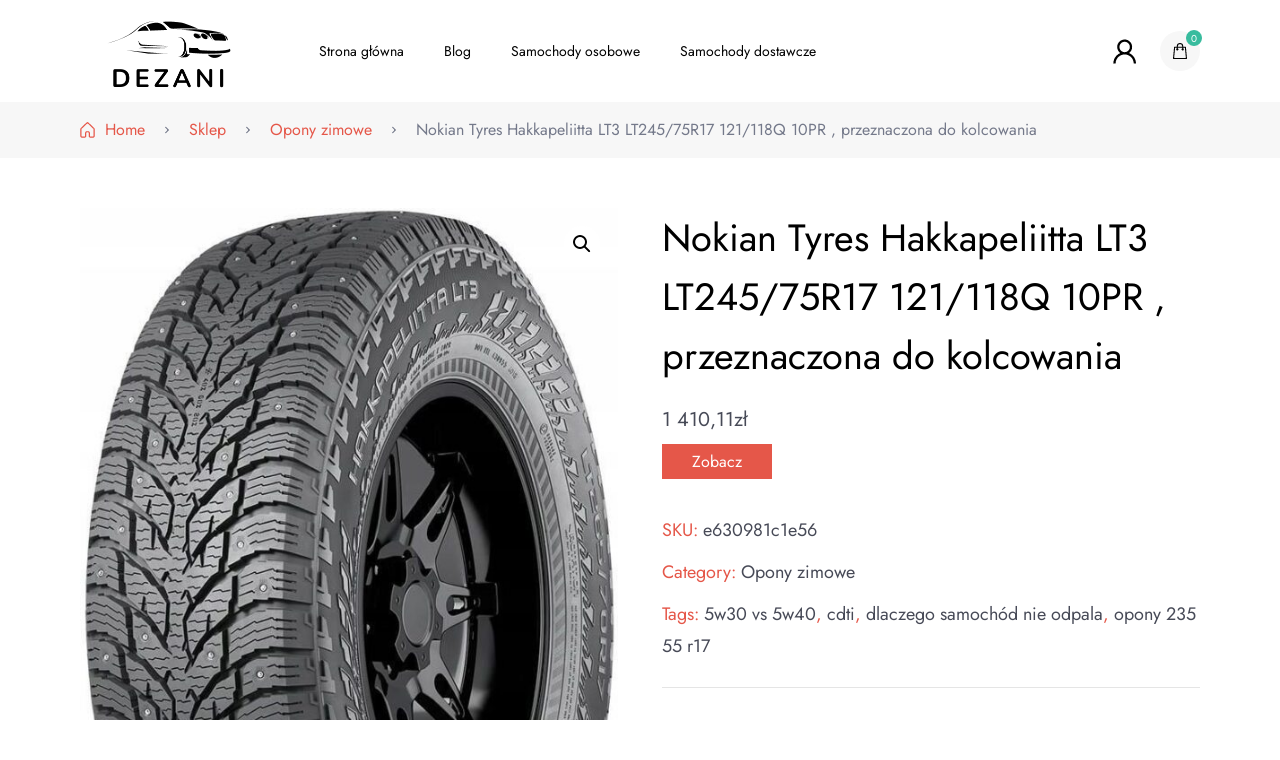

--- FILE ---
content_type: text/html; charset=UTF-8
request_url: https://dezani.pl/produkt/nokian-tyres-hakkapeliitta-lt3-lt245-75r17-121-118q-10pr-przeznaczona-do-kolcowania/
body_size: 11975
content:
	<!DOCTYPE html>
	<html lang="pl-PL">
	<head itemscope itemtype="http://schema.org/WebSite">
	    <meta charset="UTF-8">
    <meta name="viewport" content="width=device-width, initial-scale=1">
    <link rel="profile" href="http://gmpg.org/xfn/11">
    <title>Nokian Tyres Hakkapeliitta LT3 LT245/75R17 121/118Q 10PR , przeznaczona do kolcowania &#8211; Dezani &#8211; Motoryzacja</title>
<meta name='robots' content='max-image-preview:large' />
<link rel="alternate" type="application/rss+xml" title="Dezani - Motoryzacja &raquo; Kanał z wpisami" href="https://dezani.pl/feed/" />
<link rel="alternate" type="application/rss+xml" title="Dezani - Motoryzacja &raquo; Kanał z komentarzami" href="https://dezani.pl/comments/feed/" />
<link rel="alternate" type="application/rss+xml" title="Dezani - Motoryzacja &raquo; Nokian Tyres Hakkapeliitta LT3 LT245/75R17 121/118Q 10PR , przeznaczona do kolcowania Kanał z komentarzami" href="https://dezani.pl/produkt/nokian-tyres-hakkapeliitta-lt3-lt245-75r17-121-118q-10pr-przeznaczona-do-kolcowania/feed/" />
<link rel="alternate" title="oEmbed (JSON)" type="application/json+oembed" href="https://dezani.pl/wp-json/oembed/1.0/embed?url=https%3A%2F%2Fdezani.pl%2Fprodukt%2Fnokian-tyres-hakkapeliitta-lt3-lt245-75r17-121-118q-10pr-przeznaczona-do-kolcowania%2F" />
<link rel="alternate" title="oEmbed (XML)" type="text/xml+oembed" href="https://dezani.pl/wp-json/oembed/1.0/embed?url=https%3A%2F%2Fdezani.pl%2Fprodukt%2Fnokian-tyres-hakkapeliitta-lt3-lt245-75r17-121-118q-10pr-przeznaczona-do-kolcowania%2F&#038;format=xml" />
<style id='wp-img-auto-sizes-contain-inline-css'>
img:is([sizes=auto i],[sizes^="auto," i]){contain-intrinsic-size:3000px 1500px}
/*# sourceURL=wp-img-auto-sizes-contain-inline-css */
</style>
<style id='wp-emoji-styles-inline-css'>

	img.wp-smiley, img.emoji {
		display: inline !important;
		border: none !important;
		box-shadow: none !important;
		height: 1em !important;
		width: 1em !important;
		margin: 0 0.07em !important;
		vertical-align: -0.1em !important;
		background: none !important;
		padding: 0 !important;
	}
/*# sourceURL=wp-emoji-styles-inline-css */
</style>
<style id='wp-block-library-inline-css'>
:root{--wp-block-synced-color:#7a00df;--wp-block-synced-color--rgb:122,0,223;--wp-bound-block-color:var(--wp-block-synced-color);--wp-editor-canvas-background:#ddd;--wp-admin-theme-color:#007cba;--wp-admin-theme-color--rgb:0,124,186;--wp-admin-theme-color-darker-10:#006ba1;--wp-admin-theme-color-darker-10--rgb:0,107,160.5;--wp-admin-theme-color-darker-20:#005a87;--wp-admin-theme-color-darker-20--rgb:0,90,135;--wp-admin-border-width-focus:2px}@media (min-resolution:192dpi){:root{--wp-admin-border-width-focus:1.5px}}.wp-element-button{cursor:pointer}:root .has-very-light-gray-background-color{background-color:#eee}:root .has-very-dark-gray-background-color{background-color:#313131}:root .has-very-light-gray-color{color:#eee}:root .has-very-dark-gray-color{color:#313131}:root .has-vivid-green-cyan-to-vivid-cyan-blue-gradient-background{background:linear-gradient(135deg,#00d084,#0693e3)}:root .has-purple-crush-gradient-background{background:linear-gradient(135deg,#34e2e4,#4721fb 50%,#ab1dfe)}:root .has-hazy-dawn-gradient-background{background:linear-gradient(135deg,#faaca8,#dad0ec)}:root .has-subdued-olive-gradient-background{background:linear-gradient(135deg,#fafae1,#67a671)}:root .has-atomic-cream-gradient-background{background:linear-gradient(135deg,#fdd79a,#004a59)}:root .has-nightshade-gradient-background{background:linear-gradient(135deg,#330968,#31cdcf)}:root .has-midnight-gradient-background{background:linear-gradient(135deg,#020381,#2874fc)}:root{--wp--preset--font-size--normal:16px;--wp--preset--font-size--huge:42px}.has-regular-font-size{font-size:1em}.has-larger-font-size{font-size:2.625em}.has-normal-font-size{font-size:var(--wp--preset--font-size--normal)}.has-huge-font-size{font-size:var(--wp--preset--font-size--huge)}.has-text-align-center{text-align:center}.has-text-align-left{text-align:left}.has-text-align-right{text-align:right}.has-fit-text{white-space:nowrap!important}#end-resizable-editor-section{display:none}.aligncenter{clear:both}.items-justified-left{justify-content:flex-start}.items-justified-center{justify-content:center}.items-justified-right{justify-content:flex-end}.items-justified-space-between{justify-content:space-between}.screen-reader-text{border:0;clip-path:inset(50%);height:1px;margin:-1px;overflow:hidden;padding:0;position:absolute;width:1px;word-wrap:normal!important}.screen-reader-text:focus{background-color:#ddd;clip-path:none;color:#444;display:block;font-size:1em;height:auto;left:5px;line-height:normal;padding:15px 23px 14px;text-decoration:none;top:5px;width:auto;z-index:100000}html :where(.has-border-color){border-style:solid}html :where([style*=border-top-color]){border-top-style:solid}html :where([style*=border-right-color]){border-right-style:solid}html :where([style*=border-bottom-color]){border-bottom-style:solid}html :where([style*=border-left-color]){border-left-style:solid}html :where([style*=border-width]){border-style:solid}html :where([style*=border-top-width]){border-top-style:solid}html :where([style*=border-right-width]){border-right-style:solid}html :where([style*=border-bottom-width]){border-bottom-style:solid}html :where([style*=border-left-width]){border-left-style:solid}html :where(img[class*=wp-image-]){height:auto;max-width:100%}:where(figure){margin:0 0 1em}html :where(.is-position-sticky){--wp-admin--admin-bar--position-offset:var(--wp-admin--admin-bar--height,0px)}@media screen and (max-width:600px){html :where(.is-position-sticky){--wp-admin--admin-bar--position-offset:0px}}

/*# sourceURL=wp-block-library-inline-css */
</style><style id='global-styles-inline-css'>
:root{--wp--preset--aspect-ratio--square: 1;--wp--preset--aspect-ratio--4-3: 4/3;--wp--preset--aspect-ratio--3-4: 3/4;--wp--preset--aspect-ratio--3-2: 3/2;--wp--preset--aspect-ratio--2-3: 2/3;--wp--preset--aspect-ratio--16-9: 16/9;--wp--preset--aspect-ratio--9-16: 9/16;--wp--preset--color--black: #000000;--wp--preset--color--cyan-bluish-gray: #abb8c3;--wp--preset--color--white: #ffffff;--wp--preset--color--pale-pink: #f78da7;--wp--preset--color--vivid-red: #cf2e2e;--wp--preset--color--luminous-vivid-orange: #ff6900;--wp--preset--color--luminous-vivid-amber: #fcb900;--wp--preset--color--light-green-cyan: #7bdcb5;--wp--preset--color--vivid-green-cyan: #00d084;--wp--preset--color--pale-cyan-blue: #8ed1fc;--wp--preset--color--vivid-cyan-blue: #0693e3;--wp--preset--color--vivid-purple: #9b51e0;--wp--preset--gradient--vivid-cyan-blue-to-vivid-purple: linear-gradient(135deg,rgb(6,147,227) 0%,rgb(155,81,224) 100%);--wp--preset--gradient--light-green-cyan-to-vivid-green-cyan: linear-gradient(135deg,rgb(122,220,180) 0%,rgb(0,208,130) 100%);--wp--preset--gradient--luminous-vivid-amber-to-luminous-vivid-orange: linear-gradient(135deg,rgb(252,185,0) 0%,rgb(255,105,0) 100%);--wp--preset--gradient--luminous-vivid-orange-to-vivid-red: linear-gradient(135deg,rgb(255,105,0) 0%,rgb(207,46,46) 100%);--wp--preset--gradient--very-light-gray-to-cyan-bluish-gray: linear-gradient(135deg,rgb(238,238,238) 0%,rgb(169,184,195) 100%);--wp--preset--gradient--cool-to-warm-spectrum: linear-gradient(135deg,rgb(74,234,220) 0%,rgb(151,120,209) 20%,rgb(207,42,186) 40%,rgb(238,44,130) 60%,rgb(251,105,98) 80%,rgb(254,248,76) 100%);--wp--preset--gradient--blush-light-purple: linear-gradient(135deg,rgb(255,206,236) 0%,rgb(152,150,240) 100%);--wp--preset--gradient--blush-bordeaux: linear-gradient(135deg,rgb(254,205,165) 0%,rgb(254,45,45) 50%,rgb(107,0,62) 100%);--wp--preset--gradient--luminous-dusk: linear-gradient(135deg,rgb(255,203,112) 0%,rgb(199,81,192) 50%,rgb(65,88,208) 100%);--wp--preset--gradient--pale-ocean: linear-gradient(135deg,rgb(255,245,203) 0%,rgb(182,227,212) 50%,rgb(51,167,181) 100%);--wp--preset--gradient--electric-grass: linear-gradient(135deg,rgb(202,248,128) 0%,rgb(113,206,126) 100%);--wp--preset--gradient--midnight: linear-gradient(135deg,rgb(2,3,129) 0%,rgb(40,116,252) 100%);--wp--preset--font-size--small: 13px;--wp--preset--font-size--medium: 20px;--wp--preset--font-size--large: 36px;--wp--preset--font-size--x-large: 42px;--wp--preset--spacing--20: 0.44rem;--wp--preset--spacing--30: 0.67rem;--wp--preset--spacing--40: 1rem;--wp--preset--spacing--50: 1.5rem;--wp--preset--spacing--60: 2.25rem;--wp--preset--spacing--70: 3.38rem;--wp--preset--spacing--80: 5.06rem;--wp--preset--shadow--natural: 6px 6px 9px rgba(0, 0, 0, 0.2);--wp--preset--shadow--deep: 12px 12px 50px rgba(0, 0, 0, 0.4);--wp--preset--shadow--sharp: 6px 6px 0px rgba(0, 0, 0, 0.2);--wp--preset--shadow--outlined: 6px 6px 0px -3px rgb(255, 255, 255), 6px 6px rgb(0, 0, 0);--wp--preset--shadow--crisp: 6px 6px 0px rgb(0, 0, 0);}:where(.is-layout-flex){gap: 0.5em;}:where(.is-layout-grid){gap: 0.5em;}body .is-layout-flex{display: flex;}.is-layout-flex{flex-wrap: wrap;align-items: center;}.is-layout-flex > :is(*, div){margin: 0;}body .is-layout-grid{display: grid;}.is-layout-grid > :is(*, div){margin: 0;}:where(.wp-block-columns.is-layout-flex){gap: 2em;}:where(.wp-block-columns.is-layout-grid){gap: 2em;}:where(.wp-block-post-template.is-layout-flex){gap: 1.25em;}:where(.wp-block-post-template.is-layout-grid){gap: 1.25em;}.has-black-color{color: var(--wp--preset--color--black) !important;}.has-cyan-bluish-gray-color{color: var(--wp--preset--color--cyan-bluish-gray) !important;}.has-white-color{color: var(--wp--preset--color--white) !important;}.has-pale-pink-color{color: var(--wp--preset--color--pale-pink) !important;}.has-vivid-red-color{color: var(--wp--preset--color--vivid-red) !important;}.has-luminous-vivid-orange-color{color: var(--wp--preset--color--luminous-vivid-orange) !important;}.has-luminous-vivid-amber-color{color: var(--wp--preset--color--luminous-vivid-amber) !important;}.has-light-green-cyan-color{color: var(--wp--preset--color--light-green-cyan) !important;}.has-vivid-green-cyan-color{color: var(--wp--preset--color--vivid-green-cyan) !important;}.has-pale-cyan-blue-color{color: var(--wp--preset--color--pale-cyan-blue) !important;}.has-vivid-cyan-blue-color{color: var(--wp--preset--color--vivid-cyan-blue) !important;}.has-vivid-purple-color{color: var(--wp--preset--color--vivid-purple) !important;}.has-black-background-color{background-color: var(--wp--preset--color--black) !important;}.has-cyan-bluish-gray-background-color{background-color: var(--wp--preset--color--cyan-bluish-gray) !important;}.has-white-background-color{background-color: var(--wp--preset--color--white) !important;}.has-pale-pink-background-color{background-color: var(--wp--preset--color--pale-pink) !important;}.has-vivid-red-background-color{background-color: var(--wp--preset--color--vivid-red) !important;}.has-luminous-vivid-orange-background-color{background-color: var(--wp--preset--color--luminous-vivid-orange) !important;}.has-luminous-vivid-amber-background-color{background-color: var(--wp--preset--color--luminous-vivid-amber) !important;}.has-light-green-cyan-background-color{background-color: var(--wp--preset--color--light-green-cyan) !important;}.has-vivid-green-cyan-background-color{background-color: var(--wp--preset--color--vivid-green-cyan) !important;}.has-pale-cyan-blue-background-color{background-color: var(--wp--preset--color--pale-cyan-blue) !important;}.has-vivid-cyan-blue-background-color{background-color: var(--wp--preset--color--vivid-cyan-blue) !important;}.has-vivid-purple-background-color{background-color: var(--wp--preset--color--vivid-purple) !important;}.has-black-border-color{border-color: var(--wp--preset--color--black) !important;}.has-cyan-bluish-gray-border-color{border-color: var(--wp--preset--color--cyan-bluish-gray) !important;}.has-white-border-color{border-color: var(--wp--preset--color--white) !important;}.has-pale-pink-border-color{border-color: var(--wp--preset--color--pale-pink) !important;}.has-vivid-red-border-color{border-color: var(--wp--preset--color--vivid-red) !important;}.has-luminous-vivid-orange-border-color{border-color: var(--wp--preset--color--luminous-vivid-orange) !important;}.has-luminous-vivid-amber-border-color{border-color: var(--wp--preset--color--luminous-vivid-amber) !important;}.has-light-green-cyan-border-color{border-color: var(--wp--preset--color--light-green-cyan) !important;}.has-vivid-green-cyan-border-color{border-color: var(--wp--preset--color--vivid-green-cyan) !important;}.has-pale-cyan-blue-border-color{border-color: var(--wp--preset--color--pale-cyan-blue) !important;}.has-vivid-cyan-blue-border-color{border-color: var(--wp--preset--color--vivid-cyan-blue) !important;}.has-vivid-purple-border-color{border-color: var(--wp--preset--color--vivid-purple) !important;}.has-vivid-cyan-blue-to-vivid-purple-gradient-background{background: var(--wp--preset--gradient--vivid-cyan-blue-to-vivid-purple) !important;}.has-light-green-cyan-to-vivid-green-cyan-gradient-background{background: var(--wp--preset--gradient--light-green-cyan-to-vivid-green-cyan) !important;}.has-luminous-vivid-amber-to-luminous-vivid-orange-gradient-background{background: var(--wp--preset--gradient--luminous-vivid-amber-to-luminous-vivid-orange) !important;}.has-luminous-vivid-orange-to-vivid-red-gradient-background{background: var(--wp--preset--gradient--luminous-vivid-orange-to-vivid-red) !important;}.has-very-light-gray-to-cyan-bluish-gray-gradient-background{background: var(--wp--preset--gradient--very-light-gray-to-cyan-bluish-gray) !important;}.has-cool-to-warm-spectrum-gradient-background{background: var(--wp--preset--gradient--cool-to-warm-spectrum) !important;}.has-blush-light-purple-gradient-background{background: var(--wp--preset--gradient--blush-light-purple) !important;}.has-blush-bordeaux-gradient-background{background: var(--wp--preset--gradient--blush-bordeaux) !important;}.has-luminous-dusk-gradient-background{background: var(--wp--preset--gradient--luminous-dusk) !important;}.has-pale-ocean-gradient-background{background: var(--wp--preset--gradient--pale-ocean) !important;}.has-electric-grass-gradient-background{background: var(--wp--preset--gradient--electric-grass) !important;}.has-midnight-gradient-background{background: var(--wp--preset--gradient--midnight) !important;}.has-small-font-size{font-size: var(--wp--preset--font-size--small) !important;}.has-medium-font-size{font-size: var(--wp--preset--font-size--medium) !important;}.has-large-font-size{font-size: var(--wp--preset--font-size--large) !important;}.has-x-large-font-size{font-size: var(--wp--preset--font-size--x-large) !important;}
/*# sourceURL=global-styles-inline-css */
</style>

<style id='classic-theme-styles-inline-css'>
/*! This file is auto-generated */
.wp-block-button__link{color:#fff;background-color:#32373c;border-radius:9999px;box-shadow:none;text-decoration:none;padding:calc(.667em + 2px) calc(1.333em + 2px);font-size:1.125em}.wp-block-file__button{background:#32373c;color:#fff;text-decoration:none}
/*# sourceURL=/wp-includes/css/classic-themes.min.css */
</style>
<link rel='stylesheet' id='photoswipe-css' href='https://dezani.pl/wp-content/plugins/woocommerce/assets/css/photoswipe/photoswipe.min.css?ver=7.8.0' media='all' />
<link rel='stylesheet' id='photoswipe-default-skin-css' href='https://dezani.pl/wp-content/plugins/woocommerce/assets/css/photoswipe/default-skin/default-skin.min.css?ver=7.8.0' media='all' />
<link rel='stylesheet' id='woocommerce-layout-css' href='https://dezani.pl/wp-content/plugins/woocommerce/assets/css/woocommerce-layout.css?ver=7.8.0' media='all' />
<link rel='stylesheet' id='woocommerce-smallscreen-css' href='https://dezani.pl/wp-content/plugins/woocommerce/assets/css/woocommerce-smallscreen.css?ver=7.8.0' media='only screen and (max-width: 768px)' />
<link rel='stylesheet' id='woocommerce-general-css' href='https://dezani.pl/wp-content/plugins/woocommerce/assets/css/woocommerce.css?ver=7.8.0' media='all' />
<style id='woocommerce-inline-inline-css'>
.woocommerce form .form-row .required { visibility: visible; }
/*# sourceURL=woocommerce-inline-inline-css */
</style>
<link rel='stylesheet' id='owl-carousel-css' href='https://dezani.pl/wp-content/themes/elegant-shop/css/owl.carousel.min.css?ver=2.3.4' media='all' />
<link rel='stylesheet' id='elegant-shop-style-css' href='https://dezani.pl/wp-content/themes/elegant-shop/style.css?ver=1.0.7' media='all' />
<style id='elegant-shop-style-inline-css'>

			@font-face{
				font-family: 'Jost';
				font-weight: 300 400 700;
				font-style: normal;
				font-stretch: normal;
				font-display: swap;
				src: url('https://dezani.pl/wp-content/themes/elegant-shop/fonts/Jost-Regular.ttf');
			}

			@font-face{
				font-family: 'Jost';
				font-weight: 300 400 700;
				font-style: italic;
				font-stretch: normal;
				font-display: swap;
				src: url('https://dezani.pl/wp-content/themes/elegant-shop/fonts/Jost-italic.ttf');
			}
			
/*# sourceURL=elegant-shop-style-inline-css */
</style>
<script src="https://dezani.pl/wp-includes/js/jquery/jquery.min.js?ver=3.7.1" id="jquery-core-js"></script>
<script src="https://dezani.pl/wp-includes/js/jquery/jquery-migrate.min.js?ver=3.4.1" id="jquery-migrate-js"></script>
<link rel="https://api.w.org/" href="https://dezani.pl/wp-json/" /><link rel="alternate" title="JSON" type="application/json" href="https://dezani.pl/wp-json/wp/v2/product/37" /><link rel="EditURI" type="application/rsd+xml" title="RSD" href="https://dezani.pl/xmlrpc.php?rsd" />
<meta name="generator" content="WordPress 6.9" />
<meta name="generator" content="WooCommerce 7.8.0" />
<link rel="canonical" href="https://dezani.pl/produkt/nokian-tyres-hakkapeliitta-lt3-lt245-75r17-121-118q-10pr-przeznaczona-do-kolcowania/" />
<link rel='shortlink' href='https://dezani.pl/?p=37' />
<link rel="pingback" href="https://dezani.pl/xmlrpc.php">	<noscript><style>.woocommerce-product-gallery{ opacity: 1 !important; }</style></noscript>
			<style type="text/css">
					.site-title,
			.site-description {
				position: absolute;
				clip: rect(1px, 1px, 1px, 1px);
				}
					</style>
				<style id="wp-custom-css">
			.woocommerce ul.products li.product a img {
    height: 230px;
    object-fit: contain;
}

.woocommerce ul.products li.product .woocommerce-loop-product__title {
    height: 90px;
    overflow: hidden;
}		</style>
		</head>

<body class="wp-singular product-template-default single single-product postid-37 wp-custom-logo wp-theme-elegant-shop theme-elegant-shop woocommerce woocommerce-page woocommerce-no-js rightsidebar" itemscope itemtype="http://schema.org/WebPage">

    <div id="page" class="site">
        <a class="skip-link screen-reader-text" href="#content">Skip to content (Press Enter)</a>
        <header id="masthead" class="site-header layout-three" itemscope itemtype="http://schema.org/WPHeader">
                <div class="desktop-header">        
            <div class="header-mid">
                <div class="container">
                        <div class="site-branding" itemscope itemtype="http://schema.org/Organization">
		<a href="https://dezani.pl/" class="custom-logo-link" rel="home"><img width="367" height="164" src="https://dezani.pl/wp-content/uploads/2023/06/cropped-dezani.png" class="custom-logo" alt="dezani" decoding="async" fetchpriority="high" srcset="https://dezani.pl/wp-content/uploads/2023/06/cropped-dezani.png 367w, https://dezani.pl/wp-content/uploads/2023/06/cropped-dezani-300x134.png 300w, https://dezani.pl/wp-content/uploads/2023/06/cropped-dezani-280x125.png 280w, https://dezani.pl/wp-content/uploads/2023/06/cropped-dezani-340x152.png 340w, https://dezani.pl/wp-content/uploads/2023/06/cropped-dezani-301x135.png 301w" sizes="(max-width: 367px) 100vw, 367px" /></a>            <p class="site-title" itemprop="name"><a href="https://dezani.pl/" rel="home" itemprop="url">Dezani &#8211; Motoryzacja</a></p>
        	</div>
                <nav id="site-navigation" class="main-navigation"  itemscope itemtype="https://schema.org/SiteNavigationElement">
                <div class="primary-menu-container"><ul id="primary-menu" class="menu"><li id="menu-item-9706" class="menu-item menu-item-type-post_type menu-item-object-page menu-item-home current_page_parent menu-item-9706"><a href="https://dezani.pl/">Strona główna</a></li>
<li id="menu-item-9707" class="menu-item menu-item-type-post_type menu-item-object-page menu-item-9707"><a href="https://dezani.pl/blog/">Blog</a></li>
<li id="menu-item-9708" class="menu-item menu-item-type-taxonomy menu-item-object-product_cat menu-item-9708"><a href="https://dezani.pl/kategoria-produktu/samochody-osobowe/">Samochody osobowe</a></li>
<li id="menu-item-9709" class="menu-item menu-item-type-taxonomy menu-item-object-product_cat menu-item-9709"><a href="https://dezani.pl/kategoria-produktu/samochody-dostawcze/">Samochody dostawcze</a></li>
</ul></div>            </nav>
        
                    <div class="right">
                                <div class="user-block">
            <a href="https://dezani.pl/moje-konto/">
                <svg width="23" height="25" viewBox="0 0 23 25" fill="none" xmlns="http://www.w3.org/2000/svg">
                    <path d="M22.1105 20.0859C21.5417 18.7387 20.7163 17.515 19.6803 16.4829C18.6475 15.4479 17.4239 14.6226 16.0773 14.0528C16.0652 14.0467 16.0532 14.0437 16.0411 14.0377C17.9195 12.6809 19.1406 10.4709 19.1406 7.97739C19.1406 3.84673 15.7939 0.5 11.6632 0.5C7.53258 0.5 4.18585 3.84673 4.18585 7.97739C4.18585 10.4709 5.40695 12.6809 7.28535 14.0407C7.27329 14.0467 7.26123 14.0497 7.24917 14.0558C5.89841 14.6256 4.68635 15.4427 3.64615 16.4859C2.6111 17.5188 1.78586 18.7423 1.216 20.0889C0.656167 21.4073 0.354237 22.8207 0.326552 24.2528C0.325748 24.2849 0.331392 24.317 0.343153 24.3469C0.354914 24.3769 0.372553 24.4042 0.395032 24.4272C0.417511 24.4503 0.444374 24.4686 0.474038 24.4811C0.503703 24.4936 0.535569 24.5 0.567759 24.5H2.3768C2.50947 24.5 2.615 24.3945 2.61801 24.2648C2.67831 21.9372 3.61298 19.7573 5.26525 18.105C6.97479 16.3955 9.24515 15.4548 11.6632 15.4548C14.0813 15.4548 16.3517 16.3955 18.0612 18.105C19.7135 19.7573 20.6482 21.9372 20.7085 24.2648C20.7115 24.3975 20.817 24.5 20.9497 24.5H22.7587C22.7909 24.5 22.8228 24.4936 22.8524 24.4811C22.8821 24.4686 22.909 24.4503 22.9314 24.4272C22.9539 24.4042 22.9716 24.3769 22.9833 24.3469C22.9951 24.317 23.0007 24.2849 22.9999 24.2528C22.9698 22.8116 22.6713 21.4095 22.1105 20.0859ZM11.6632 13.1633C10.2793 13.1633 8.9768 12.6236 7.9969 11.6437C7.017 10.6638 6.47731 9.36131 6.47731 7.97739C6.47731 6.59347 7.017 5.29095 7.9969 4.31106C8.9768 3.33116 10.2793 2.79146 11.6632 2.79146C13.0472 2.79146 14.3497 3.33116 15.3296 4.31106C16.3095 5.29095 16.8492 6.59347 16.8492 7.97739C16.8492 9.36131 16.3095 10.6638 15.3296 11.6437C14.3497 12.6236 13.0472 13.1633 11.6632 13.1633Z" fill="black"/>
                </svg>
            </a>
                    </div>
            <div class="cart-block">
        <div class="rr-cart-block-wrap">
            <a href="https://dezani.pl/koszyk/" class="cart" title="View your shopping cart">
                <svg xmlns="http://www.w3.org/2000/svg" width="13.87" height="16" viewBox="0 0 13.87 16"><path d="M15.8,5.219a.533.533,0,0,0-.533-.485H13.132V4.44A3.333,3.333,0,0,0,9.932,1a3.333,3.333,0,0,0-3.2,3.44v.293H4.6a.533.533,0,0,0-.533.485L3,16.419A.539.539,0,0,0,3.532,17h12.8a.539.539,0,0,0,.533-.581Zm-8-.779A2.267,2.267,0,0,1,9.932,2.067,2.267,2.267,0,0,1,12.065,4.44v.293H7.8ZM4.118,15.933,5.084,5.8H6.732v.683a1.067,1.067,0,1,0,1.067,0V5.8h4.267v.683a1.067,1.067,0,1,0,1.067,0V5.8H14.78l.965,10.133Z" transform="translate(-2.997 -1)"></path></svg>
                <span class="number">0</span>
            </a>
        </div>
        <div class="cart-block-popup"> 
            <div class="widget woocommerce widget_shopping_cart"><h2 class="widgettitle">Cart</h2><div class="widget_shopping_cart_content"></div></div>        </div>
    </div>
                        </div>
                </div>
            </div><!-- Headermid -->
        </div>
            <div class="mobile-header">
        <div class="header-main">
            <div class="container">
                <div class="mob-nav-site-branding-wrap header-wrapper">
                    <div class="nav-wrap">
                            <div class="site-branding" itemscope itemtype="http://schema.org/Organization">
		<a href="https://dezani.pl/" class="custom-logo-link" rel="home"><img width="367" height="164" src="https://dezani.pl/wp-content/uploads/2023/06/cropped-dezani.png" class="custom-logo" alt="dezani" decoding="async" srcset="https://dezani.pl/wp-content/uploads/2023/06/cropped-dezani.png 367w, https://dezani.pl/wp-content/uploads/2023/06/cropped-dezani-300x134.png 300w, https://dezani.pl/wp-content/uploads/2023/06/cropped-dezani-280x125.png 280w, https://dezani.pl/wp-content/uploads/2023/06/cropped-dezani-340x152.png 340w, https://dezani.pl/wp-content/uploads/2023/06/cropped-dezani-301x135.png 301w" sizes="(max-width: 367px) 100vw, 367px" /></a>            <p class="site-title" itemprop="name"><a href="https://dezani.pl/" rel="home" itemprop="url">Dezani &#8211; Motoryzacja</a></p>
        	</div>
                        </div>
                    <button id="menu-opener" class="toggle-btn toggle-main" data-toggle-target=".main-menu-modal" data-toggle-body-class="showing-main-menu-modal" aria-expanded="false" data-set-focus=".close-main-nav-toggle">
                        <span class="toggle-bar"></span>
                        <span class="toggle-bar"></span>
                        <span class="toggle-bar"></span>
                        <span class="toggle-bar"></span>
                    </button>
                </div>
                <div class="mobile-header-wrap menu-container-wrapper">
                    <div class="mobile-menu-wrapper">
                        <nav id="mobile-site-navigation" class="main-navigation mobile-navigation">
                            <div class="primary-menu-list main-menu-modal cover-modal" data-modal-target-string=".main-menu-modal">
                                <button class="toggle-btn toggle-off close close-main-nav-toggle" data-toggle-target=".main-menu-modal" data-toggle-body-class="showing-main-menu-modal" aria-expanded="false" data-set-focus=".main-menu-modal">
                                    <span class="toggle-bar"></span>
                                    <span class="toggle-bar"></span>
                                    <span class="toggle-bar"></span>
                                    <span class="toggle-bar"></span>
                                </button>
                                    <div class="site-branding" itemscope itemtype="http://schema.org/Organization">
		<a href="https://dezani.pl/" class="custom-logo-link" rel="home"><img width="367" height="164" src="https://dezani.pl/wp-content/uploads/2023/06/cropped-dezani.png" class="custom-logo" alt="dezani" decoding="async" srcset="https://dezani.pl/wp-content/uploads/2023/06/cropped-dezani.png 367w, https://dezani.pl/wp-content/uploads/2023/06/cropped-dezani-300x134.png 300w, https://dezani.pl/wp-content/uploads/2023/06/cropped-dezani-280x125.png 280w, https://dezani.pl/wp-content/uploads/2023/06/cropped-dezani-340x152.png 340w, https://dezani.pl/wp-content/uploads/2023/06/cropped-dezani-301x135.png 301w" sizes="(max-width: 367px) 100vw, 367px" /></a>            <p class="site-title" itemprop="name"><a href="https://dezani.pl/" rel="home" itemprop="url">Dezani &#8211; Motoryzacja</a></p>
        	</div>
                                    <div class="header-left mobile-menu" aria-label="Mobile">
                                                <nav id="site-navigation" class="main-navigation"  itemscope itemtype="https://schema.org/SiteNavigationElement">
                <div class="primary-menu-container"><ul id="primary-menu" class="menu"><li class="menu-item menu-item-type-post_type menu-item-object-page menu-item-home current_page_parent menu-item-9706"><a href="https://dezani.pl/">Strona główna</a></li>
<li class="menu-item menu-item-type-post_type menu-item-object-page menu-item-9707"><a href="https://dezani.pl/blog/">Blog</a></li>
<li class="menu-item menu-item-type-taxonomy menu-item-object-product_cat menu-item-9708"><a href="https://dezani.pl/kategoria-produktu/samochody-osobowe/">Samochody osobowe</a></li>
<li class="menu-item menu-item-type-taxonomy menu-item-object-product_cat menu-item-9709"><a href="https://dezani.pl/kategoria-produktu/samochody-dostawcze/">Samochody dostawcze</a></li>
</ul></div>            </nav>
                                                <div class="right">
                                                    <div class="user-block">
            <a href="https://dezani.pl/moje-konto/">
                <svg width="23" height="25" viewBox="0 0 23 25" fill="none" xmlns="http://www.w3.org/2000/svg">
                    <path d="M22.1105 20.0859C21.5417 18.7387 20.7163 17.515 19.6803 16.4829C18.6475 15.4479 17.4239 14.6226 16.0773 14.0528C16.0652 14.0467 16.0532 14.0437 16.0411 14.0377C17.9195 12.6809 19.1406 10.4709 19.1406 7.97739C19.1406 3.84673 15.7939 0.5 11.6632 0.5C7.53258 0.5 4.18585 3.84673 4.18585 7.97739C4.18585 10.4709 5.40695 12.6809 7.28535 14.0407C7.27329 14.0467 7.26123 14.0497 7.24917 14.0558C5.89841 14.6256 4.68635 15.4427 3.64615 16.4859C2.6111 17.5188 1.78586 18.7423 1.216 20.0889C0.656167 21.4073 0.354237 22.8207 0.326552 24.2528C0.325748 24.2849 0.331392 24.317 0.343153 24.3469C0.354914 24.3769 0.372553 24.4042 0.395032 24.4272C0.417511 24.4503 0.444374 24.4686 0.474038 24.4811C0.503703 24.4936 0.535569 24.5 0.567759 24.5H2.3768C2.50947 24.5 2.615 24.3945 2.61801 24.2648C2.67831 21.9372 3.61298 19.7573 5.26525 18.105C6.97479 16.3955 9.24515 15.4548 11.6632 15.4548C14.0813 15.4548 16.3517 16.3955 18.0612 18.105C19.7135 19.7573 20.6482 21.9372 20.7085 24.2648C20.7115 24.3975 20.817 24.5 20.9497 24.5H22.7587C22.7909 24.5 22.8228 24.4936 22.8524 24.4811C22.8821 24.4686 22.909 24.4503 22.9314 24.4272C22.9539 24.4042 22.9716 24.3769 22.9833 24.3469C22.9951 24.317 23.0007 24.2849 22.9999 24.2528C22.9698 22.8116 22.6713 21.4095 22.1105 20.0859ZM11.6632 13.1633C10.2793 13.1633 8.9768 12.6236 7.9969 11.6437C7.017 10.6638 6.47731 9.36131 6.47731 7.97739C6.47731 6.59347 7.017 5.29095 7.9969 4.31106C8.9768 3.33116 10.2793 2.79146 11.6632 2.79146C13.0472 2.79146 14.3497 3.33116 15.3296 4.31106C16.3095 5.29095 16.8492 6.59347 16.8492 7.97739C16.8492 9.36131 16.3095 10.6638 15.3296 11.6437C14.3497 12.6236 13.0472 13.1633 11.6632 13.1633Z" fill="black"/>
                </svg>
            </a>
                    </div>
            <div class="cart-block">
        <div class="rr-cart-block-wrap">
            <a href="https://dezani.pl/koszyk/" class="cart" title="View your shopping cart">
                <svg xmlns="http://www.w3.org/2000/svg" width="13.87" height="16" viewBox="0 0 13.87 16"><path d="M15.8,5.219a.533.533,0,0,0-.533-.485H13.132V4.44A3.333,3.333,0,0,0,9.932,1a3.333,3.333,0,0,0-3.2,3.44v.293H4.6a.533.533,0,0,0-.533.485L3,16.419A.539.539,0,0,0,3.532,17h12.8a.539.539,0,0,0,.533-.581Zm-8-.779A2.267,2.267,0,0,1,9.932,2.067,2.267,2.267,0,0,1,12.065,4.44v.293H7.8ZM4.118,15.933,5.084,5.8H6.732v.683a1.067,1.067,0,1,0,1.067,0V5.8h4.267v.683a1.067,1.067,0,1,0,1.067,0V5.8H14.78l.965,10.133Z" transform="translate(-2.997 -1)"></path></svg>
                <span class="number">0</span>
            </a>
        </div>
        <div class="cart-block-popup"> 
            <div class="widget woocommerce widget_shopping_cart"><h2 class="widgettitle">Cart</h2><div class="widget_shopping_cart_content"></div></div>        </div>
    </div>
                                            </div>
                                </div>
                            </div>
                        </nav><!-- #mobile-site-navigation -->
                    </div>
                </div>
            </div>
        </div>
    </div>
    </header>
        <div class="breadcrumb-wrapper">
            <div class="container">
                <div id="crumbs" itemscope itemtype="http://schema.org/BreadcrumbList">
                <span class="breadcrumb-home" itemprop="itemListElement" itemscope itemtype="http://schema.org/ListItem">
                    <a href="https://dezani.pl" itemprop="item"><span itemprop="name">Home</span></a><meta itemprop="position" content="1" /><span class="separator"><svg width="4" height="8" viewBox="0 0 4 8" fill="none" xmlns="http://www.w3.org/2000/svg">
    <path d="M4 3.99989L0.762289 0.571323L-2.645e-07 1.37741L2.47811 3.99989L-3.526e-08 6.62181L0.761751 7.42847L4 3.99989Z" fill="#74798A"/>
    </svg></span></span><span itemprop="itemListElement" itemscope itemtype="http://schema.org/ListItem"><a href="https://dezani.pl/" itemprop="item"><span itemprop="name">Sklep</span></a><meta itemprop="position" content="2" /><span class="separator"><svg width="4" height="8" viewBox="0 0 4 8" fill="none" xmlns="http://www.w3.org/2000/svg">
    <path d="M4 3.99989L0.762289 0.571323L-2.645e-07 1.37741L2.47811 3.99989L-3.526e-08 6.62181L0.761751 7.42847L4 3.99989Z" fill="#74798A"/>
    </svg></span></span><span itemprop="itemListElement" itemscope itemtype="http://schema.org/ListItem"><a href="https://dezani.pl/kategoria-produktu/opony-zimowe/" itemprop="item"><span itemprop="name">Opony zimowe</span></a><meta itemprop="position" content="3" /><span class="separator"><svg width="4" height="8" viewBox="0 0 4 8" fill="none" xmlns="http://www.w3.org/2000/svg">
    <path d="M4 3.99989L0.762289 0.571323L-2.645e-07 1.37741L2.47811 3.99989L-3.526e-08 6.62181L0.761751 7.42847L4 3.99989Z" fill="#74798A"/>
    </svg></span></span><span class="current" itemprop="itemListElement" itemscope itemtype="http://schema.org/ListItem"><a href="https://dezani.pl/produkt/nokian-tyres-hakkapeliitta-lt3-lt245-75r17-121-118q-10pr-przeznaczona-do-kolcowania/" itemprop="item"><span itemprop="name">Nokian Tyres Hakkapeliitta LT3 LT245/75R17 121/118Q 10PR , przeznaczona do kolcowania</span></a><meta itemprop="position" content="4" /></span></div><!-- .crumbs -->            </div>
        </div>
        <div id="content" class="site-content">

	    <div id="primary" class="content-area">
        <div class="container">
            <div class="page-grid">
                <div id="main" class="site-main">
                
					
			<div class="woocommerce-notices-wrapper"></div><div id="product-37" class="latest_post product type-product post-37 status-publish first instock product_cat-opony-zimowe product_tag-5w30-vs-5w40 product_tag-cdti product_tag-dlaczego-samochod-nie-odpala product_tag-opony-235-55-r17 has-post-thumbnail product-type-external">

	<div class="woocommerce-product-gallery woocommerce-product-gallery--with-images woocommerce-product-gallery--columns-4 images" data-columns="4" style="opacity: 0; transition: opacity .25s ease-in-out;">
	<div class="woocommerce-product-gallery__wrapper">
		<div data-thumb="https://dezani.pl/wp-content/uploads/2023/06/i-nokian-tyres-hakkapeliitta-lt3-lt245-75r17-121-118q-10pr-przeznaczona-do-kolcowania-100x100.jpg" data-thumb-alt="Nokian Tyres Hakkapeliitta LT3 LT245/75R17 121/118Q 10PR" class="woocommerce-product-gallery__image"><a href="https://dezani.pl/wp-content/uploads/2023/06/i-nokian-tyres-hakkapeliitta-lt3-lt245-75r17-121-118q-10pr-przeznaczona-do-kolcowania.jpg"><img width="600" height="900" src="https://dezani.pl/wp-content/uploads/2023/06/i-nokian-tyres-hakkapeliitta-lt3-lt245-75r17-121-118q-10pr-przeznaczona-do-kolcowania-600x900.jpg" class="wp-post-image" alt="Nokian Tyres Hakkapeliitta LT3 LT245/75R17 121/118Q 10PR" title="Nokian Tyres Hakkapeliitta LT3 LT245/75R17 121/118Q 10PR" data-caption="" data-src="https://dezani.pl/wp-content/uploads/2023/06/i-nokian-tyres-hakkapeliitta-lt3-lt245-75r17-121-118q-10pr-przeznaczona-do-kolcowania.jpg" data-large_image="https://dezani.pl/wp-content/uploads/2023/06/i-nokian-tyres-hakkapeliitta-lt3-lt245-75r17-121-118q-10pr-przeznaczona-do-kolcowania.jpg" data-large_image_width="656" data-large_image_height="984" decoding="async" srcset="https://dezani.pl/wp-content/uploads/2023/06/i-nokian-tyres-hakkapeliitta-lt3-lt245-75r17-121-118q-10pr-przeznaczona-do-kolcowania-600x900.jpg 600w, https://dezani.pl/wp-content/uploads/2023/06/i-nokian-tyres-hakkapeliitta-lt3-lt245-75r17-121-118q-10pr-przeznaczona-do-kolcowania-200x300.jpg 200w, https://dezani.pl/wp-content/uploads/2023/06/i-nokian-tyres-hakkapeliitta-lt3-lt245-75r17-121-118q-10pr-przeznaczona-do-kolcowania.jpg 656w" sizes="(max-width: 600px) 100vw, 600px" /></a></div>	</div>
</div>

	<div class="summary entry-summary">
		<h1 class="product_title entry-title">Nokian Tyres Hakkapeliitta LT3 LT245/75R17 121/118Q 10PR , przeznaczona do kolcowania</h1><p class="price"><span class="woocommerce-Price-amount amount"><bdi>1 410,11<span class="woocommerce-Price-currencySymbol">&#122;&#322;</span></bdi></span></p>

<form class="cart" action="https://dezani.pl/11" method="get">
	
	<button type="submit" class="single_add_to_cart_button button alt">Zobacz</button>

	
	</form>

<div class="product_meta">

	
	
		<span class="sku_wrapper">SKU: <span class="sku">e630981c1e56</span></span>

	
	<span class="posted_in">Category: <a href="https://dezani.pl/kategoria-produktu/opony-zimowe/" rel="tag">Opony zimowe</a></span>
	<span class="tagged_as">Tags: <a href="https://dezani.pl/tag-produktu/5w30-vs-5w40/" rel="tag">5w30 vs 5w40</a>, <a href="https://dezani.pl/tag-produktu/cdti/" rel="tag">cdti</a>, <a href="https://dezani.pl/tag-produktu/dlaczego-samochod-nie-odpala/" rel="tag">dlaczego samochód nie odpala</a>, <a href="https://dezani.pl/tag-produktu/opony-235-55-r17/" rel="tag">opony 235 55 r17</a></span>
	
</div>
	</div>

	
	<div class="woocommerce-tabs wc-tabs-wrapper">
		<ul class="tabs wc-tabs" role="tablist">
							<li class="description_tab" id="tab-title-description" role="tab" aria-controls="tab-description">
					<a href="#tab-description">
						Description					</a>
				</li>
					</ul>
					<div class="woocommerce-Tabs-panel woocommerce-Tabs-panel--description panel entry-content wc-tab" id="tab-description" role="tabpanel" aria-labelledby="tab-title-description">
				

<p>Opony zimowe premium do pick-upów oraz ciężkich samochodów 4x4Spokój i bezpieczeństwo pracy zimąNowe opony zimowe Nokian Hakkapeliitta LT3 łączą znakomitą przyczepność i stabilność z mocną budową, gwarantując tysiące kilometrów bezproblemowej jazdy. Zaprojektowane z myślą o wymagających zimowych warunkach, nowe Nokian Hakkapeliitta LT3 są niezawodne na śniegu i lodzie.BEZPIECZEŃSTWO I NIEZAWODNOŚĆ W EKSTREMALNYCH ZIMOWYCH WARUNKACHPIERWSZE NA ŚWIECIE KOLCE ZE STALI NIERDZEWNEJ NIE KORODUJĄ W KONTAKCIE Z SOLĄ DROGOWĄSIŁA I STABILNOŚĆ W TRANSPORCIE CIĘŻKICH ŁADUNKÓWOficjalnie zatwierdzone do użytku w zimie Oficjalnie zatwierdzone do użytku w zimie</p>
<p>opel meriva 195/65 r15, katalizator k 179, mobil oleje, peugot 206+, sklepy z czesciami samochodowymi<br />
yyyyy</p>
			</div>
		
			</div>

</div>


		
	                </div>
                            </div>
        </div>
    </div>
    
	

		<footer id="colophon" class="site-footer">
			        <div class="footer-top">
    		<div class="container">
    			<div class="grid column-1">
                    				<div class="col">
    				   <section id="block-10" class="widget widget_block"><h3>Sprawdź!</h3>
<p>zzzzz</p></section>	
    				</div>
                                </div>
    		</div>
    	</div>
            <div class="footer-bottom">
		<div class="container">
            <div class="footer-bottom__wrap">
                <div class="site-info">            
                    <span class="copyright">&copy; Copyright 2025 <a href="https://dezani.pl/">Dezani - Motoryzacja</a>. All Rights Reserved.</span><span class="author-link">Developed By <a href="https://glthemes.com/" rel="nofollow" target="_blank">Good Looking Themes.</a></span><span class="wp-link"> Powered by <a href="https://wordpress.org/" target="_blank">WordPress</a>.</span>               
                </div>
                            </div>
		</div>
	</div>
    		</footer><!-- #colophon -->
		<div id="esp-top">
    <svg version="1.1" id="Layer_1" xmlns="http://www.w3.org/2000/svg" xmlns:xlink="http://www.w3.org/1999/xlink" x="0px" y="0px" viewBox="0 0 330 330" style="enable-background:new 0 0 330 330;" xml:space="preserve"><path id="XMLID_224_" d="M325.606,229.393l-150.004-150C172.79,76.58,168.974,75,164.996,75c-3.979,0-7.794,1.581-10.607,4.394l-149.996,150c-5.858,5.858-5.858,15.355,0,21.213c5.857,5.857,15.355,5.858,21.213,0l139.39-139.393l139.397,139.393C307.322,253.536,311.161,255,315,255c3.839,0,7.678-1.464,10.607-4.394C331.464,244.748,331.464,235.251,325.606,229.393z"/><g></g><g></g><g></g><g></g><g></g><g></g><g></g><g></g><g></g><g></g><g></g><g></g><g></g><g></g><g></g></svg>
    </div>	</div><!-- #content -->    
</div><!-- #page -->

<script type="speculationrules">
{"prefetch":[{"source":"document","where":{"and":[{"href_matches":"/*"},{"not":{"href_matches":["/wp-*.php","/wp-admin/*","/wp-content/uploads/*","/wp-content/*","/wp-content/plugins/*","/wp-content/themes/elegant-shop/*","/*\\?(.+)"]}},{"not":{"selector_matches":"a[rel~=\"nofollow\"]"}},{"not":{"selector_matches":".no-prefetch, .no-prefetch a"}}]},"eagerness":"conservative"}]}
</script>
<script type="application/ld+json">{"@context":"https:\/\/schema.org\/","@type":"Product","@id":"https:\/\/dezani.pl\/produkt\/nokian-tyres-hakkapeliitta-lt3-lt245-75r17-121-118q-10pr-przeznaczona-do-kolcowania\/#product","name":"Nokian Tyres Hakkapeliitta LT3 LT245\/75R17 121\/118Q 10PR , przeznaczona do kolcowania","url":"https:\/\/dezani.pl\/produkt\/nokian-tyres-hakkapeliitta-lt3-lt245-75r17-121-118q-10pr-przeznaczona-do-kolcowania\/","description":"Opony zimowe premium do pick-up\u00f3w oraz ci\u0119\u017ckich samochod\u00f3w 4x4Spok\u00f3j i bezpiecze\u0144stwo pracy zim\u0105Nowe opony zimowe Nokian Hakkapeliitta LT3 \u0142\u0105cz\u0105 znakomit\u0105 przyczepno\u015b\u0107 i stabilno\u015b\u0107 z mocn\u0105 budow\u0105, gwarantuj\u0105c tysi\u0105ce kilometr\u00f3w bezproblemowej jazdy. Zaprojektowane z my\u015bl\u0105 o wymagaj\u0105cych zimowych warunkach, nowe Nokian Hakkapeliitta LT3 s\u0105 niezawodne na \u015bniegu i lodzie.BEZPIECZE\u0143STWO I NIEZAWODNO\u015a\u0106 W EKSTREMALNYCH ZIMOWYCH WARUNKACHPIERWSZE NA \u015aWIECIE KOLCE ZE STALI NIERDZEWNEJ NIE KORODUJ\u0104 W KONTAKCIE Z SOL\u0104 DROGOW\u0104SI\u0141A I STABILNO\u015a\u0106 W TRANSPORCIE CI\u0118\u017bKICH \u0141ADUNK\u00d3WOficjalnie zatwierdzone do u\u017cytku w zimie Oficjalnie zatwierdzone do u\u017cytku w zimie\r\n\r\nopel meriva 195\/65 r15, katalizator k 179, mobil oleje, peugot 206+, sklepy z czesciami samochodowymi\r\nyyyyy","image":"https:\/\/dezani.pl\/wp-content\/uploads\/2023\/06\/i-nokian-tyres-hakkapeliitta-lt3-lt245-75r17-121-118q-10pr-przeznaczona-do-kolcowania.jpg","sku":"e630981c1e56","offers":[{"@type":"Offer","price":"1410.11","priceValidUntil":"2026-12-31","priceSpecification":{"price":"1410.11","priceCurrency":"PLN","valueAddedTaxIncluded":"false"},"priceCurrency":"PLN","availability":"http:\/\/schema.org\/InStock","url":"https:\/\/dezani.pl\/produkt\/nokian-tyres-hakkapeliitta-lt3-lt245-75r17-121-118q-10pr-przeznaczona-do-kolcowania\/","seller":{"@type":"Organization","name":"Dezani - Motoryzacja","url":"https:\/\/dezani.pl"}}]}</script>
<div class="pswp" tabindex="-1" role="dialog" aria-hidden="true">
	<div class="pswp__bg"></div>
	<div class="pswp__scroll-wrap">
		<div class="pswp__container">
			<div class="pswp__item"></div>
			<div class="pswp__item"></div>
			<div class="pswp__item"></div>
		</div>
		<div class="pswp__ui pswp__ui--hidden">
			<div class="pswp__top-bar">
				<div class="pswp__counter"></div>
				<button class="pswp__button pswp__button--close" aria-label="Close (Esc)"></button>
				<button class="pswp__button pswp__button--share" aria-label="Share"></button>
				<button class="pswp__button pswp__button--fs" aria-label="Toggle fullscreen"></button>
				<button class="pswp__button pswp__button--zoom" aria-label="Zoom in/out"></button>
				<div class="pswp__preloader">
					<div class="pswp__preloader__icn">
						<div class="pswp__preloader__cut">
							<div class="pswp__preloader__donut"></div>
						</div>
					</div>
				</div>
			</div>
			<div class="pswp__share-modal pswp__share-modal--hidden pswp__single-tap">
				<div class="pswp__share-tooltip"></div>
			</div>
			<button class="pswp__button pswp__button--arrow--left" aria-label="Previous (arrow left)"></button>
			<button class="pswp__button pswp__button--arrow--right" aria-label="Next (arrow right)"></button>
			<div class="pswp__caption">
				<div class="pswp__caption__center"></div>
			</div>
		</div>
	</div>
</div>
	<script type="text/javascript">
		(function () {
			var c = document.body.className;
			c = c.replace(/woocommerce-no-js/, 'woocommerce-js');
			document.body.className = c;
		})();
	</script>
	<script src="https://dezani.pl/wp-content/plugins/woocommerce/assets/js/jquery-blockui/jquery.blockUI.min.js?ver=2.7.0-wc.7.8.0" id="jquery-blockui-js"></script>
<script id="wc-add-to-cart-js-extra">
var wc_add_to_cart_params = {"ajax_url":"/wp-admin/admin-ajax.php","wc_ajax_url":"/?wc-ajax=%%endpoint%%","i18n_view_cart":"View cart","cart_url":"https://dezani.pl/koszyk/","is_cart":"","cart_redirect_after_add":"no"};
//# sourceURL=wc-add-to-cart-js-extra
</script>
<script src="https://dezani.pl/wp-content/plugins/woocommerce/assets/js/frontend/add-to-cart.min.js?ver=7.8.0" id="wc-add-to-cart-js"></script>
<script src="https://dezani.pl/wp-content/plugins/woocommerce/assets/js/zoom/jquery.zoom.min.js?ver=1.7.21-wc.7.8.0" id="zoom-js"></script>
<script src="https://dezani.pl/wp-content/plugins/woocommerce/assets/js/flexslider/jquery.flexslider.min.js?ver=2.7.2-wc.7.8.0" id="flexslider-js"></script>
<script src="https://dezani.pl/wp-content/plugins/woocommerce/assets/js/photoswipe/photoswipe.min.js?ver=4.1.1-wc.7.8.0" id="photoswipe-js"></script>
<script src="https://dezani.pl/wp-content/plugins/woocommerce/assets/js/photoswipe/photoswipe-ui-default.min.js?ver=4.1.1-wc.7.8.0" id="photoswipe-ui-default-js"></script>
<script id="wc-single-product-js-extra">
var wc_single_product_params = {"i18n_required_rating_text":"Please select a rating","review_rating_required":"yes","flexslider":{"rtl":false,"animation":"slide","smoothHeight":true,"directionNav":false,"controlNav":"thumbnails","slideshow":false,"animationSpeed":500,"animationLoop":false,"allowOneSlide":false},"zoom_enabled":"1","zoom_options":[],"photoswipe_enabled":"1","photoswipe_options":{"shareEl":false,"closeOnScroll":false,"history":false,"hideAnimationDuration":0,"showAnimationDuration":0},"flexslider_enabled":"1"};
//# sourceURL=wc-single-product-js-extra
</script>
<script src="https://dezani.pl/wp-content/plugins/woocommerce/assets/js/frontend/single-product.min.js?ver=7.8.0" id="wc-single-product-js"></script>
<script src="https://dezani.pl/wp-content/plugins/woocommerce/assets/js/js-cookie/js.cookie.min.js?ver=2.1.4-wc.7.8.0" id="js-cookie-js"></script>
<script id="woocommerce-js-extra">
var woocommerce_params = {"ajax_url":"/wp-admin/admin-ajax.php","wc_ajax_url":"/?wc-ajax=%%endpoint%%"};
//# sourceURL=woocommerce-js-extra
</script>
<script src="https://dezani.pl/wp-content/plugins/woocommerce/assets/js/frontend/woocommerce.min.js?ver=7.8.0" id="woocommerce-js"></script>
<script src="https://dezani.pl/wp-content/themes/elegant-shop/js/modal-accessibility.min.js?ver=1.0.7" id="elegant-shop-accessibility-js"></script>
<script src="https://dezani.pl/wp-content/themes/elegant-shop/inc/js/navigation.js?ver=1.0.7" id="elegant-shop-navigation-js"></script>
<script src="https://dezani.pl/wp-content/themes/elegant-shop/js/owl.carousel.min.js?ver=2.3.4" id="owl-carousel-js"></script>
<script src="https://dezani.pl/wp-content/themes/elegant-shop/js/owl.carousel.thumbs.min.js?ver=2.0.0" id="owl-thumbs-js"></script>
<script id="elegant-custom-js-extra">
var esp_data = {"rtl":"","home_url":"https://dezani.pl","theme_nonce":"134a2cf424"};
//# sourceURL=elegant-custom-js-extra
</script>
<script src="https://dezani.pl/wp-content/themes/elegant-shop/js/custom.min.js?ver=1.0.7" id="elegant-custom-js"></script>
<script id="wc-cart-fragments-js-extra">
var wc_cart_fragments_params = {"ajax_url":"/wp-admin/admin-ajax.php","wc_ajax_url":"/?wc-ajax=%%endpoint%%","cart_hash_key":"wc_cart_hash_604b1e7ac5c5dd755fc34ed0b205c6ea","fragment_name":"wc_fragments_604b1e7ac5c5dd755fc34ed0b205c6ea","request_timeout":"5000"};
//# sourceURL=wc-cart-fragments-js-extra
</script>
<script src="https://dezani.pl/wp-content/plugins/woocommerce/assets/js/frontend/cart-fragments.min.js?ver=7.8.0" id="wc-cart-fragments-js"></script>
<script id="wp-emoji-settings" type="application/json">
{"baseUrl":"https://s.w.org/images/core/emoji/17.0.2/72x72/","ext":".png","svgUrl":"https://s.w.org/images/core/emoji/17.0.2/svg/","svgExt":".svg","source":{"concatemoji":"https://dezani.pl/wp-includes/js/wp-emoji-release.min.js?ver=6.9"}}
</script>
<script type="module">
/*! This file is auto-generated */
const a=JSON.parse(document.getElementById("wp-emoji-settings").textContent),o=(window._wpemojiSettings=a,"wpEmojiSettingsSupports"),s=["flag","emoji"];function i(e){try{var t={supportTests:e,timestamp:(new Date).valueOf()};sessionStorage.setItem(o,JSON.stringify(t))}catch(e){}}function c(e,t,n){e.clearRect(0,0,e.canvas.width,e.canvas.height),e.fillText(t,0,0);t=new Uint32Array(e.getImageData(0,0,e.canvas.width,e.canvas.height).data);e.clearRect(0,0,e.canvas.width,e.canvas.height),e.fillText(n,0,0);const a=new Uint32Array(e.getImageData(0,0,e.canvas.width,e.canvas.height).data);return t.every((e,t)=>e===a[t])}function p(e,t){e.clearRect(0,0,e.canvas.width,e.canvas.height),e.fillText(t,0,0);var n=e.getImageData(16,16,1,1);for(let e=0;e<n.data.length;e++)if(0!==n.data[e])return!1;return!0}function u(e,t,n,a){switch(t){case"flag":return n(e,"\ud83c\udff3\ufe0f\u200d\u26a7\ufe0f","\ud83c\udff3\ufe0f\u200b\u26a7\ufe0f")?!1:!n(e,"\ud83c\udde8\ud83c\uddf6","\ud83c\udde8\u200b\ud83c\uddf6")&&!n(e,"\ud83c\udff4\udb40\udc67\udb40\udc62\udb40\udc65\udb40\udc6e\udb40\udc67\udb40\udc7f","\ud83c\udff4\u200b\udb40\udc67\u200b\udb40\udc62\u200b\udb40\udc65\u200b\udb40\udc6e\u200b\udb40\udc67\u200b\udb40\udc7f");case"emoji":return!a(e,"\ud83e\u1fac8")}return!1}function f(e,t,n,a){let r;const o=(r="undefined"!=typeof WorkerGlobalScope&&self instanceof WorkerGlobalScope?new OffscreenCanvas(300,150):document.createElement("canvas")).getContext("2d",{willReadFrequently:!0}),s=(o.textBaseline="top",o.font="600 32px Arial",{});return e.forEach(e=>{s[e]=t(o,e,n,a)}),s}function r(e){var t=document.createElement("script");t.src=e,t.defer=!0,document.head.appendChild(t)}a.supports={everything:!0,everythingExceptFlag:!0},new Promise(t=>{let n=function(){try{var e=JSON.parse(sessionStorage.getItem(o));if("object"==typeof e&&"number"==typeof e.timestamp&&(new Date).valueOf()<e.timestamp+604800&&"object"==typeof e.supportTests)return e.supportTests}catch(e){}return null}();if(!n){if("undefined"!=typeof Worker&&"undefined"!=typeof OffscreenCanvas&&"undefined"!=typeof URL&&URL.createObjectURL&&"undefined"!=typeof Blob)try{var e="postMessage("+f.toString()+"("+[JSON.stringify(s),u.toString(),c.toString(),p.toString()].join(",")+"));",a=new Blob([e],{type:"text/javascript"});const r=new Worker(URL.createObjectURL(a),{name:"wpTestEmojiSupports"});return void(r.onmessage=e=>{i(n=e.data),r.terminate(),t(n)})}catch(e){}i(n=f(s,u,c,p))}t(n)}).then(e=>{for(const n in e)a.supports[n]=e[n],a.supports.everything=a.supports.everything&&a.supports[n],"flag"!==n&&(a.supports.everythingExceptFlag=a.supports.everythingExceptFlag&&a.supports[n]);var t;a.supports.everythingExceptFlag=a.supports.everythingExceptFlag&&!a.supports.flag,a.supports.everything||((t=a.source||{}).concatemoji?r(t.concatemoji):t.wpemoji&&t.twemoji&&(r(t.twemoji),r(t.wpemoji)))});
//# sourceURL=https://dezani.pl/wp-includes/js/wp-emoji-loader.min.js
</script>

</body>
</html>


--- FILE ---
content_type: text/css
request_url: https://dezani.pl/wp-content/themes/elegant-shop/style.css?ver=1.0.7
body_size: 36225
content:
@charset "UTF-8";
/**
	Theme Name: Elegant shop
	Theme URI: https://glthemes.com/wordpress-theme/elegant-shop/?utm_source=wp-org&utm_campaign=elegant-shop&utm_medium=theme-uri
	Author: Good Looking Themes
	Author URI: https://glthemes.com/
	Description: Elegant Shop is a free ecommerce solution for small business, online retailers and store operators. It comes with everything you'll need to create a professional-looking online store where you can promote and sell your products. Elegant Shop with WooCommerce integrates all of the important features in a sleek and modern design. This WordPress theme is the best choice for selling physical goods, digital goods, or services from your website. Elegant Shop theme is bloat-free, SEO-ready, completely responsive, exceptionally fast, and comes with a variety of customizations features. The theme boasts an attractive homepage and pre-made templates to take your startup ecommerce business to a whole new level. It provides multiple options to engage your visitors and convert them into paying customers. This theme has a sleek design, a lovely color palette, appealing typography, and loads amazingly fast for ranking your website high in Search Engine Results Page. Be it a desktop, tablet, or a mobile device, this responsive theme fits seamlessly across the board. No need to worry about the technicalities when you have an excellent support team, timely updates, and well-crafted documentation in place. Instead, you can focus on building your brand, business and recognition. Don't take our words for it; try out the theme here: https://glthemes.com/live-demo/?theme=elegant-shop. If you stumble upon any issues or have queries about the theme, refer to the official theme documentation: https://glthemes.com/documentation/elegant-shop/ or leave an inquiry at https://glthemes.com/support/
	Version: 1.0.7
	Tested up to: 6.0
	Requires PHP: 7.0
	License: GNU General Public License v3 or later
	License URI: http://www.gnu.org/licenses/gpl-3.0.html
	Text Domain: elegant-shop
	Tags: blog, one-column, two-columns, right-sidebar, left-sidebar, footer-widgets,custom-background, custom-logo, custom-menu, featured-images, threaded-comments, translation-ready, full-width-template, rtl-language-support, theme-options, e-commerce, WooCommerce
	This theme, like WordPress, is licensed under the GPL.
	Use it to make something cool, have fun, and share what you've learned.
	Awesome Blog is based on Underscores https://underscores.me/, (C) 2012-2020 Automattic, Inc.
	Underscores is distributed under the terms of the GNU GPL v2 or later.
	Normalizing styles have been helped along thanks to the fine work of
	Nicolas Gallagher and Jonathan Neal https://necolas.github.io/normalize.css/

  */
/*--------------------------------------------------------------
	>>> TABLE OF CONTENTS:
	----------------------------------------------------------------
	# Generic
		- Normalize
		- Box sizing
	# Base
		- Typography
		- Elements
		- Links
		- Forms
	## Layouts
	# Components
		- Navigation
		- Posts and pages
		- Comments
		- Widgets
		- Media
		- Captions
		- Galleries
	# plugins
		- Jetpack infinite scroll
	# Utilities
		- Accessibility
		- Alignments

	--------------------------------------------------------------*/
/*--------------------------------------------------------------
	# Generic
	--------------------------------------------------------------*/
/* Normalize
	--------------------------------------------- */
/*! normalize.css v8.0.1 | MIT License | github.com/necolas/normalize.css */
/* Document
	 @mixin ========================================================================= */
:root {
  --shop-primary-color: #E55749;
  --shop-primary-rgb: 229, 87, 73;
  --shop-secondary-color: #38BC9E;
  --shop-secondary-rgb: 56, 188, 158;
  --shop-primary-font: Jost, sans-serif;
}

.woocommerce-checkout form.checkout_coupon .form-row .checkout-form-wrapper {
  display: -webkit-box;
  display: -moz-flex;
  display: -ms-flexbox;
  display: flex;
}

.widget.widget_social_feeds .social-links li a, .widget .wp-block-social-links li {
  display: -webkit-inline-box;
  display: -moz-inline-flex;
  display: -ms-inline-flexbox;
  display: inline-flex;
}

.display-flex, .page-grid, .btn-wrap, .site-header .header-main-wrapper, .site-header .header-t .details, .site-header .header-t .details .secondary-menu-container .menu, .site-header .header-mid .container, .site-header .header-wrapper, .site-header .header-search, .site-header .right, .site-header .right .user-block, .site-header .main-navigation .primary-menu-container, .site-header .main-navigation .primary-menu-container .nav-menu, .site-header .menu-container-wrapper, .breadcrumb-wrapper #crumbs, .post-navigation .nav-links, .post-navigation .nav-links .nav-previous,
.post-navigation .nav-links .post, .social-networks, .social-networks li a, .widget .wp-block-tag-cloud, .widget .wp-block-calendar .wp-calendar-nav, .site-footer .footer-bottom__wrap, .single-post .entry-meta .author-details, .single-post .entry-footer, .single .social-wrap, .author-section .author-wrapper, .contact-main-wrap, .contact__social, .error404 .search-form, .page .site-main .entry-content .gallery-wrapper, .single-product #review_form #respond .comment-form .comment-form-cookies-consent, .single-product.woocommerce .woocommerce-product-gallery .flex-control-thumbs, .featured-products .tab-content .tabs-product {
  display: -webkit-box;
  display: -moz-flex;
  display: -ms-flexbox;
  display: flex;
}

.display-inline-flex, .site-header .right .cart,
.site-header .right .favourite, .site-header .right .number,
.site-header .right .count, .breadcrumb-wrapper #crumbs > span, .breadcrumb-wrapper #crumbs a, .breadcrumb-wrapper #crumbs .separator, .overlay__content .yith-wcwl-add-button a, .woocommerce .overlay__content .yith-wcwl-add-button a {
  display: -webkit-inline-box;
  display: -moz-inline-flex;
  display: -ms-inline-flexbox;
  display: inline-flex;
}

.sticky {
  position: -webkit-sticky !important;
  position: -moz-sticky !important;
  position: -ms-sticky !important;
  position: -o-sticky !important;
  position: sticky !important;
  top: 80px;
}

.transition-slow {
  -webkit-transition: all 0.5s linear;
  transition: all 0.5s linear;
}

.rotate45 {
  -webkit-transform: rotate(45deg);
  transform: rotate(45deg);
}

.item-center, .owl-carousel button.owl-dot, .owl-prev, .owl-next, .icon-grid__img, .categories__img, .overlay__content, .woocommerce .overlay__content, .overlay__content .icon, .woocommerce .overlay__content .icon {
  display: -webkit-inline-box;
  display: -moz-inline-flex;
  display: -ms-inline-flexbox;
  display: inline-flex;
  -webkit-box-pack: center;
  -ms-flex-pack: center;
  -moz-justify-content: center;
  justify-content: center;
  -webkit-box-align: center;
  -ms-flex-align: center;
  -moz-align-items: center;
  align-items: center;
}

.item-center-left {
  display: -webkit-inline-box;
  display: -moz-inline-flex;
  display: -ms-inline-flexbox;
  display: inline-flex;
  -webkit-box-pack: center;
  -ms-flex-pack: center;
  -moz-justify-content: center;
  justify-content: center;
  -webkit-box-align: start;
  -ms-flex-align: start;
  -moz-align-items: start;
  align-items: start;
}

.box-shadow, .owl-prev, .owl-next {
  -webkit-box-shadow: 0 0 20px 0 rgba(0, 0, 0, 0.09);
  -ms-box-shadow: 0 0 20px 0 rgba(0, 0, 0, 0.09);
  -o-box-shadow: 0 0 20px 0 rgba(0, 0, 0, 0.09);
  box-shadow: 0 0 20px 0 rgba(0, 0, 0, 0.09);
}

.absolute-center {
  top: 50%;
  left: 50%;
  -webkit-transform: translate(-50%, -50%);
  transform: translate(-50%, -50%);
}

.check:after {
  display: block;
  width: 8px;
  height: 16px;
  border: solid var(--shop-primary-color);
  border-width: 0 2px 2px 0;
  left: -12px;
  top: 11px;
  margin-top: -10px;
  -webkit-transform: rotate(45deg);
  transform: rotate(45deg);
}

.times:after, .times:before {
  top: 5px;
  left: -11px;
  height: 20px;
  width: 2px;
  background-color: rgba(var(--shop-secondary-rgb), 0.07);
}

.times:before {
  -webkit-transform: rotate(45deg);
  transform: rotate(45deg);
}

.times:after {
  -webkit-transform: rotate(-45deg);
  transform: rotate(-45deg);
}

.stretched-link:before {
  top: 0;
  left: 0;
  right: 0;
  bottom: 0;
  pointer-events: auto;
  z-index: 1;
}

.arrow-up {
  -webkit-transform: rotate(225deg);
  transform: rotate(225deg);
  width: 33px;
  height: 33px;
}

.close-btn .arrow-up {
  width: 27.5px;
  height: 30px;
}

.hide .close-btn .arrow-up {
  height: 24px;
}

.arrow-up::after {
  top: 45%;
  left: 45%;
  -webkit-transform: translate(-50%, -50%);
  transform: translate(-50%, -50%);
  -webkit-transition: all 0.2s linear;
  transition: all 0.2s linear;
  position: absolute;
  z-index: 11;
  display: block;
  width: 10px;
  height: 10px;
  border-bottom: 1px solid #fff;
  border-right: 1px solid #fff;
}

.close-btn .arrow-up::after {
  position: absolute;
  z-index: 11;
  display: block;
  width: 8px;
  height: 8px;
  border-bottom: 1px solid #fff;
  border-right: 1px solid #fff;
  left: 48%;
  top: 48%;
}

.arrow-down {
  width: 16px;
}

.arrow-down::after {
  top: 5px;
  left: 5px;
  -webkit-transition: all 0.2s linear;
  transition: all 0.2s linear;
  -webkit-transform: rotate(225deg);
  transform: rotate(225deg);
  position: absolute;
  z-index: 11;
  display: block;
  width: 5px;
  height: 5px;
  border-top: 1px solid #000;
  border-left: 1px solid #000;
}

.arrow-left {
  width: 16px;
}

.arrow-left::after {
  top: 5px;
  left: 5px;
  -webkit-transition: all 0.2s linear;
  transition: all 0.2s linear;
  -webkit-transform: rotate(225deg);
  transform: rotate(225deg);
  position: absolute;
  z-index: 11;
  display: block;
  width: 5px;
  height: 5px;
  border-top: 1px solid #000;
  border-right: 1px solid #000;
}

.arrow-right {
  width: 16px;
}

.arrow-right::after {
  top: 9px;
  left: 7px;
  -webkit-transition: all 0.2s linear;
  transition: all 0.2s linear;
  -webkit-transform: rotate(135deg);
  transform: rotate(135deg);
  position: absolute;
  z-index: 11;
  display: block;
  width: 6px;
  height: 6px;
  border-top: 1px solid #000;
  border-left: 1px solid #000;
}

.arrow-fill-right {
  width: 16px;
}

.arrow-fill-right:after {
  width: 0;
  height: 0;
  border-left: 6.5px solid transparent;
  border-right: 6.5px solid transparent;
  border-top: 6.5px solid transparent;
  border-bottom: 6.5px solid transparent;
  border-left: 12px solid var(--shop-primary-color);
  border-right: 0;
}

.entry-meta > span, .entry-header .entry-title, blockquote, q, .h1,
.h2,
.h3,
.h4,
.h5,
.h6,
h1,
h2,
h3,
h4,
h5,
h6, .btn-link, .breadcrumb-wrapper, .category span.cat-links a, .navigation .nav-links, .comment-body .fn, .tag__plan, .widget .wp-block-tag-cloud .tag-cloud-link, .woocommerce-widget-layered-nav-list li a, .link-text, .widget.widget_twitter_feed .twitter-feeds-main-wrap .tweets-header .tweets-time, .single-post .entry-footer .tag-list a, .contact-main-wrap, body, html {
  font-family: var(--shop-primary-font);
}

.dropcap, blockquote, q, .section-header__tag, .link-text {
  font-weight: 700;
}

table tr th, .skip-link, dt, .tag-list ul {
  font-weight: 600;
}

.entry-meta, .site-header .main-navigation .primary-menu-container ul li, .category span.cat-links a, #primary .post .entry-content table thead tr th, #primary .page .entry-content table thead tr th, .comment-body .fn a, .comment-body .comment-meta-data, .tag__plan, .widget .wp-block-tag-cloud .tag-cloud-link, .woocommerce-widget-layered-nav-list li a, .widget .widget-title, .widget .author_bio_holder .title-holder, .widget .author_bio_holder .author_bio_content, .widget.widget_social_feeds .social-links li, .widget.widget_twitter_feed .twitter-feeds-main-wrap .tweets-header, .widget.widget_twitter_feed .twitter-feeds-main-wrap .tweets-header .tweets-time, .widget.widget_twitter_feed .twitter-feeds-main-wrap .tweets-header .tweets-time a, .widget.widget_twitter_feed .twitter-feeds-main-wrap .tweets-header .tweets-time a time, .widget ul.wp-block-categories-list, .single-post .entry-footer .tag-list a, .page .site-main .entry-content .entry-header .entry-title, .woocommerce-page .content-area .site-main ul.products li.product a .onsale, .single-product span.onsale, .single-product .related.products > h2, .woocommerce-checkout .page-title {
  font-weight: 500;
}

.entry-header .entry-title, .entry-content .h1,
.entry-content .h2,
.entry-content .h3,
.entry-content .h4,
.entry-content .h5,
.entry-content .h6,
.entry-content h1,
.entry-content h2,
.entry-content h3,
.entry-content h4,
.entry-content h5,
.entry-content h6, .h1,
.h2,
.h3,
.h4,
.h5,
.h6,
h1,
h2,
h3,
h4,
h5,
h6, .site-header .right .user-block .user-account-log, .site-header .right .user-block .user-account-edit, .site-header .main-navigation .primary-menu-container ul ul li, .site-header .main-navigation .primary-menu-container ul li.menu-item-has-children::after, .site-header .main-navigation .primary-menu-container ul li .angle-down::after, .site-header .main-navigation .primary-menu-container ul a, .btn, button,
input[type="button"],
input[type="reset"],
input[type="submit"], .reply a, .wp-block-button .wp-block-button__link, .wp-block-button.is-style-outline .wp-block-button__link, .woocommerce-page .content-area .site-main ul.products li.product .button.yith-wcqv-button, .woocommerce-page .content-area .site-main .woocommerce-notices-wrapper .wc-forward, .single-product .summary.entry-summary .cart button, .single-product #review_form #respond .comment-form .form-submit .submit, .woocommerce-cart #primary .site-main table.shop_table tbody .coupon button, .woocommerce.woocommerce-wishlist #primary .site-main table.shop_table tbody .coupon button, .woocommerce-cart #primary .site-main table.shop_table tbody button, .woocommerce.woocommerce-wishlist #primary .site-main table.shop_table tbody button, .woocommerce-cart #primary .site-main .cart-collaterals .wc-proceed-to-checkout .button, .woocommerce.woocommerce-wishlist #primary .site-main .cart-collaterals .wc-proceed-to-checkout .button, .woocommerce .button.wc-backward, .woocommerce-wishlist .add_to_cart, .woocommerce-wishlist .product-add-to-cart .add_to_cart, .woocommerce-wishlist .cart .button, .woocommerce-wishlist .woocommerce .cart input.button, .woocommerce-checkout form.checkout_coupon .form-row.form-row-last button, .woocommerce-checkout #payment.woocommerce-checkout-payment #place_order.button.alt, .woocommerce-account .woocommerce .woocommerce-form-login button, .woocommerce-account .woocommerce-MyAccount-content .button, .btn-link, .breadcrumb-wrapper, ::-webkit-input-placeholder, .wp-caption-text, blockquote p, blockquote cite, #primary .post .entry-content table tbody tr td, #primary .page .entry-content table tbody tr td, .tag-list ul li a, .section-header__info, .section-header__title, .widget ul.wp-block-categories-list li a, .widget .wp-block-tag-cloud .tag-cloud-link, .widget .product_list_widget li .product-title, #secondary .widget.widget_pages ul, #secondary .widget.widget_pages ol, #secondary .widget.widget_meta ul, #secondary .widget.widget_meta ol, #secondary .widget.widget_recent_comments ul, #secondary .widget.widget_recent_comments ol, #secondary .widget.widget_recent_entries ul, #secondary .widget.widget_recent_entries ol, #secondary .widget.widget_rss ul, #secondary .widget.widget_rss ol, #secondary .widget.widget_block ul, #secondary .widget.widget_block ol, #secondary .widget.widget_archive ul, #secondary .widget.widget_archive ol, #secondary .widget.widget_categories ul, #secondary .widget.widget_categories ol, #secondary .widget .wc-block-product-category .wc-block-grid__products .wc-block-grid__product .wc-block-grid__product-title, #secondary .widget .wp-block-product-best-sellers .wc-block-grid__products .wc-block-grid__product .wc-block-grid__product-title, #secondary .widget .wp-block-product-on-sale .wc-block-grid__products .wc-block-grid__product .wc-block-grid__product-title, .widget.widget_categories ul li a, .woocommerce .widget_price_filter .price_slider_amount .button, .notification-bar .get-notification-text, .site-footer .footer-top .widget-title, .site-footer .footer-top h4, .site-footer .footer-top h2, .site-footer .footer-top h3, .footer-newsletter .wpforms-container-full .wpforms-form .wp-fieldWrap .wp-submitWrap input[type="email"], .single-post .entry-meta .author-details span, .author-section .author-wrapper .author-wrap, .error404 .error-404 .page-header .page-title, .page .site-main .entry-content p, .woocommerce-page .content-area .site-main ul.products .price ins, .single-product .summary.entry-summary ins .amount, .single-product div.product .woocommerce-tabs.wc-tabs-wrapper ul.tabs li a, .single-product #review_form #respond .comment-form .comment-form-rating label, .woocommerce a.remove, .woocommerce-cart #primary .site-main table.shop_table thead tr th, .woocommerce.woocommerce-wishlist #primary .site-main table.shop_table thead tr th, .woocommerce-cart #primary .site-main table.shop_table tbody tr td, .woocommerce.woocommerce-wishlist #primary .site-main table.shop_table tbody tr td, .woocommerce-cart #primary .site-main .cart-collaterals h2, .woocommerce.woocommerce-wishlist #primary .site-main .cart-collaterals h2, .woocommerce-cart #primary .site-main .cart-collaterals table tbody tr th, .woocommerce.woocommerce-wishlist #primary .site-main .cart-collaterals table tbody tr th, .woocommerce-cart #primary .site-main .cart-collaterals table tbody tr td, .woocommerce.woocommerce-wishlist #primary .site-main .cart-collaterals table tbody tr td, .woocommerce-cart #primary .site-main .cart-collaterals table tbody tr .cart-subtotal .woocommerce-Price-amount.amount, .woocommerce.woocommerce-wishlist #primary .site-main .cart-collaterals table tbody tr .cart-subtotal .woocommerce-Price-amount.amount, .woocommerce-cart #primary .site-main .cart-collaterals table tbody .order-total .woocommerce-Price-amount.amount, .woocommerce.woocommerce-wishlist #primary .site-main .cart-collaterals table tbody .order-total .woocommerce-Price-amount.amount, .woocommerce-checkout .checkout.woocommerce-checkout #customer_details .col-1 .woocommerce-billing-fields__field-wrapper .form-row input, .woocommerce-checkout .checkout.woocommerce-checkout #customer_details .col-1 .woocommerce-billing-fields__field-wrapper .form-row .select2-container--default .select2-selection--single, .woocommerce-checkout .woocommerce-checkout-review-order table tr.cart_item,
.woocommerce-checkout .woocommerce-checkout-review-order table tr.cart-subtotal,
.woocommerce-checkout .woocommerce-checkout-review-order table tr.cart-subtotal th,
.woocommerce-checkout .woocommerce-checkout-review-order table tr.cart-subtotal td,
.woocommerce-checkout .woocommerce-checkout-review-order table tr.order-total,
.woocommerce-checkout .woocommerce-checkout-review-order table tr.order-total th, .woocommerce-checkout .woocommerce-checkout-review-order table tr.order-total td, .woocommerce-checkout .woocommerce-checkout-review-order table th, .woocommerce-checkout .woocommerce-checkout-review-order table tr.cart-subtotal td strong, .woocommerce-checkout .woocommerce-checkout-review-order table tr.order-total td strong, .woocommerce-checkout .woocommerce-checkout-review-order tfoot th, .woocommerce-checkout .woocommerce-checkout-review-order tfoot td, .woocommerce-checkout .woocommerce-checkout-review-order tfoot .order-total strong, .woocommerce .woocommerce-table.woocommerce-table--order-details tr.cart_item,
.woocommerce .woocommerce-table.woocommerce-table--order-details tr.cart-subtotal,
.woocommerce .woocommerce-table.woocommerce-table--order-details tr.cart-subtotal th,
.woocommerce .woocommerce-table.woocommerce-table--order-details tr.cart-subtotal td,
.woocommerce .woocommerce-table.woocommerce-table--order-details tr.order-total,
.woocommerce .woocommerce-table.woocommerce-table--order-details tr.order-total th, .woocommerce .woocommerce-table.woocommerce-table--order-details tr.order-total td, .woocommerce .woocommerce-table.woocommerce-table--order-details th, .woocommerce .woocommerce-table.woocommerce-table--order-details tr.cart-subtotal td strong, .woocommerce .woocommerce-table.woocommerce-table--order-details tr.order-total td strong, .woocommerce tfoot th, .woocommerce tfoot .order-total strong, .overlay__content > a, .overlay__content .button, .woocommerce .overlay__content > a, .woocommerce .overlay__content .button, body, html {
  font-weight: 400;
}

.entry-header .entry-title, .entry-content .h1,
.entry-content .h2,
.entry-content .h3,
.entry-content .h4,
.entry-content .h5,
.entry-content .h6,
.entry-content h1,
.entry-content h2,
.entry-content h3,
.entry-content h4,
.entry-content h5,
.entry-content h6, .h1,
.h2,
.h3,
.h4,
.h5,
.h6,
h1,
h2,
h3,
h4,
h5,
h6, .site-header .right .user-block .user-account-log, .site-header .right .user-block .user-account-edit, .site-header .main-navigation .primary-menu-container ul ul li, .site-header .main-navigation .primary-menu-container ul li.menu-item-has-children::after, .site-header .main-navigation .primary-menu-container ul li .angle-down::after, .site-header .main-navigation .primary-menu-container ul a, .btn, button,
input[type="button"],
input[type="reset"],
input[type="submit"], .reply a, .wp-block-button .wp-block-button__link, .wp-block-button.is-style-outline .wp-block-button__link, .woocommerce-page .content-area .site-main ul.products li.product .button.yith-wcqv-button, .woocommerce-page .content-area .site-main .woocommerce-notices-wrapper .wc-forward, .single-product .summary.entry-summary .cart button, .single-product #review_form #respond .comment-form .form-submit .submit, .woocommerce-cart #primary .site-main table.shop_table tbody .coupon button, .woocommerce.woocommerce-wishlist #primary .site-main table.shop_table tbody .coupon button, .woocommerce-cart #primary .site-main table.shop_table tbody button, .woocommerce.woocommerce-wishlist #primary .site-main table.shop_table tbody button, .woocommerce-cart #primary .site-main .cart-collaterals .wc-proceed-to-checkout .button, .woocommerce.woocommerce-wishlist #primary .site-main .cart-collaterals .wc-proceed-to-checkout .button, .woocommerce .button.wc-backward, .woocommerce-wishlist .add_to_cart, .woocommerce-wishlist .product-add-to-cart .add_to_cart, .woocommerce-wishlist .cart .button, .woocommerce-wishlist .woocommerce .cart input.button, .woocommerce-checkout form.checkout_coupon .form-row.form-row-last button, .woocommerce-checkout #payment.woocommerce-checkout-payment #place_order.button.alt, .woocommerce-account .woocommerce .woocommerce-form-login button, .woocommerce-account .woocommerce-MyAccount-content .button, .btn-link, .breadcrumb-wrapper, :-ms-input-placeholder, .wp-caption-text, blockquote p, blockquote cite, #primary .post .entry-content table tbody tr td, #primary .page .entry-content table tbody tr td, .tag-list ul li a, .section-header__info, .section-header__title, .widget ul.wp-block-categories-list li a, .widget .wp-block-tag-cloud .tag-cloud-link, .widget .product_list_widget li .product-title, #secondary .widget.widget_pages ul, #secondary .widget.widget_pages ol, #secondary .widget.widget_meta ul, #secondary .widget.widget_meta ol, #secondary .widget.widget_recent_comments ul, #secondary .widget.widget_recent_comments ol, #secondary .widget.widget_recent_entries ul, #secondary .widget.widget_recent_entries ol, #secondary .widget.widget_rss ul, #secondary .widget.widget_rss ol, #secondary .widget.widget_block ul, #secondary .widget.widget_block ol, #secondary .widget.widget_archive ul, #secondary .widget.widget_archive ol, #secondary .widget.widget_categories ul, #secondary .widget.widget_categories ol, #secondary .widget .wc-block-product-category .wc-block-grid__products .wc-block-grid__product .wc-block-grid__product-title, #secondary .widget .wp-block-product-best-sellers .wc-block-grid__products .wc-block-grid__product .wc-block-grid__product-title, #secondary .widget .wp-block-product-on-sale .wc-block-grid__products .wc-block-grid__product .wc-block-grid__product-title, .widget.widget_categories ul li a, .woocommerce .widget_price_filter .price_slider_amount .button, .notification-bar .get-notification-text, .site-footer .footer-top .widget-title, .site-footer .footer-top h4, .site-footer .footer-top h2, .site-footer .footer-top h3, .footer-newsletter .wpforms-container-full .wpforms-form .wp-fieldWrap .wp-submitWrap input[type="email"], .single-post .entry-meta .author-details span, .author-section .author-wrapper .author-wrap, .error404 .error-404 .page-header .page-title, .page .site-main .entry-content p, .woocommerce-page .content-area .site-main ul.products .price ins, .single-product .summary.entry-summary ins .amount, .single-product div.product .woocommerce-tabs.wc-tabs-wrapper ul.tabs li a, .single-product #review_form #respond .comment-form .comment-form-rating label, .woocommerce a.remove, .woocommerce-cart #primary .site-main table.shop_table thead tr th, .woocommerce.woocommerce-wishlist #primary .site-main table.shop_table thead tr th, .woocommerce-cart #primary .site-main table.shop_table tbody tr td, .woocommerce.woocommerce-wishlist #primary .site-main table.shop_table tbody tr td, .woocommerce-cart #primary .site-main .cart-collaterals h2, .woocommerce.woocommerce-wishlist #primary .site-main .cart-collaterals h2, .woocommerce-cart #primary .site-main .cart-collaterals table tbody tr th, .woocommerce.woocommerce-wishlist #primary .site-main .cart-collaterals table tbody tr th, .woocommerce-cart #primary .site-main .cart-collaterals table tbody tr td, .woocommerce.woocommerce-wishlist #primary .site-main .cart-collaterals table tbody tr td, .woocommerce-cart #primary .site-main .cart-collaterals table tbody tr .cart-subtotal .woocommerce-Price-amount.amount, .woocommerce.woocommerce-wishlist #primary .site-main .cart-collaterals table tbody tr .cart-subtotal .woocommerce-Price-amount.amount, .woocommerce-cart #primary .site-main .cart-collaterals table tbody .order-total .woocommerce-Price-amount.amount, .woocommerce.woocommerce-wishlist #primary .site-main .cart-collaterals table tbody .order-total .woocommerce-Price-amount.amount, .woocommerce-checkout .checkout.woocommerce-checkout #customer_details .col-1 .woocommerce-billing-fields__field-wrapper .form-row input, .woocommerce-checkout .checkout.woocommerce-checkout #customer_details .col-1 .woocommerce-billing-fields__field-wrapper .form-row .select2-container--default .select2-selection--single, .woocommerce-checkout .woocommerce-checkout-review-order table tr.cart_item,
.woocommerce-checkout .woocommerce-checkout-review-order table tr.cart-subtotal,
.woocommerce-checkout .woocommerce-checkout-review-order table tr.cart-subtotal th,
.woocommerce-checkout .woocommerce-checkout-review-order table tr.cart-subtotal td,
.woocommerce-checkout .woocommerce-checkout-review-order table tr.order-total,
.woocommerce-checkout .woocommerce-checkout-review-order table tr.order-total th, .woocommerce-checkout .woocommerce-checkout-review-order table tr.order-total td, .woocommerce-checkout .woocommerce-checkout-review-order table th, .woocommerce-checkout .woocommerce-checkout-review-order table tr.cart-subtotal td strong, .woocommerce-checkout .woocommerce-checkout-review-order table tr.order-total td strong, .woocommerce-checkout .woocommerce-checkout-review-order tfoot th, .woocommerce-checkout .woocommerce-checkout-review-order tfoot td, .woocommerce-checkout .woocommerce-checkout-review-order tfoot .order-total strong, .woocommerce .woocommerce-table.woocommerce-table--order-details tr.cart_item,
.woocommerce .woocommerce-table.woocommerce-table--order-details tr.cart-subtotal,
.woocommerce .woocommerce-table.woocommerce-table--order-details tr.cart-subtotal th,
.woocommerce .woocommerce-table.woocommerce-table--order-details tr.cart-subtotal td,
.woocommerce .woocommerce-table.woocommerce-table--order-details tr.order-total,
.woocommerce .woocommerce-table.woocommerce-table--order-details tr.order-total th, .woocommerce .woocommerce-table.woocommerce-table--order-details tr.order-total td, .woocommerce .woocommerce-table.woocommerce-table--order-details th, .woocommerce .woocommerce-table.woocommerce-table--order-details tr.cart-subtotal td strong, .woocommerce .woocommerce-table.woocommerce-table--order-details tr.order-total td strong, .woocommerce tfoot th, .woocommerce tfoot .order-total strong, .overlay__content > a, .overlay__content .button, .woocommerce .overlay__content > a, .woocommerce .overlay__content .button, body, html {
  font-weight: 400;
}

.entry-header .entry-title, .entry-content .h1,
.entry-content .h2,
.entry-content .h3,
.entry-content .h4,
.entry-content .h5,
.entry-content .h6,
.entry-content h1,
.entry-content h2,
.entry-content h3,
.entry-content h4,
.entry-content h5,
.entry-content h6, .h1,
.h2,
.h3,
.h4,
.h5,
.h6,
h1,
h2,
h3,
h4,
h5,
h6, .site-header .right .user-block .user-account-log, .site-header .right .user-block .user-account-edit, .site-header .main-navigation .primary-menu-container ul ul li, .site-header .main-navigation .primary-menu-container ul li.menu-item-has-children::after, .site-header .main-navigation .primary-menu-container ul li .angle-down::after, .site-header .main-navigation .primary-menu-container ul a, .btn, button,
input[type="button"],
input[type="reset"],
input[type="submit"], .reply a, .wp-block-button .wp-block-button__link, .wp-block-button.is-style-outline .wp-block-button__link, .woocommerce-page .content-area .site-main ul.products li.product .button.yith-wcqv-button, .woocommerce-page .content-area .site-main .woocommerce-notices-wrapper .wc-forward, .single-product .summary.entry-summary .cart button, .single-product #review_form #respond .comment-form .form-submit .submit, .woocommerce-cart #primary .site-main table.shop_table tbody .coupon button, .woocommerce.woocommerce-wishlist #primary .site-main table.shop_table tbody .coupon button, .woocommerce-cart #primary .site-main table.shop_table tbody button, .woocommerce.woocommerce-wishlist #primary .site-main table.shop_table tbody button, .woocommerce-cart #primary .site-main .cart-collaterals .wc-proceed-to-checkout .button, .woocommerce.woocommerce-wishlist #primary .site-main .cart-collaterals .wc-proceed-to-checkout .button, .woocommerce .button.wc-backward, .woocommerce-wishlist .add_to_cart, .woocommerce-wishlist .product-add-to-cart .add_to_cart, .woocommerce-wishlist .cart .button, .woocommerce-wishlist .woocommerce .cart input.button, .woocommerce-checkout form.checkout_coupon .form-row.form-row-last button, .woocommerce-checkout #payment.woocommerce-checkout-payment #place_order.button.alt, .woocommerce-account .woocommerce .woocommerce-form-login button, .woocommerce-account .woocommerce-MyAccount-content .button, .btn-link, .breadcrumb-wrapper, ::-ms-input-placeholder, .wp-caption-text, blockquote p, blockquote cite, #primary .post .entry-content table tbody tr td, #primary .page .entry-content table tbody tr td, .tag-list ul li a, .section-header__info, .section-header__title, .widget ul.wp-block-categories-list li a, .widget .wp-block-tag-cloud .tag-cloud-link, .widget .product_list_widget li .product-title, #secondary .widget.widget_pages ul, #secondary .widget.widget_pages ol, #secondary .widget.widget_meta ul, #secondary .widget.widget_meta ol, #secondary .widget.widget_recent_comments ul, #secondary .widget.widget_recent_comments ol, #secondary .widget.widget_recent_entries ul, #secondary .widget.widget_recent_entries ol, #secondary .widget.widget_rss ul, #secondary .widget.widget_rss ol, #secondary .widget.widget_block ul, #secondary .widget.widget_block ol, #secondary .widget.widget_archive ul, #secondary .widget.widget_archive ol, #secondary .widget.widget_categories ul, #secondary .widget.widget_categories ol, #secondary .widget .wc-block-product-category .wc-block-grid__products .wc-block-grid__product .wc-block-grid__product-title, #secondary .widget .wp-block-product-best-sellers .wc-block-grid__products .wc-block-grid__product .wc-block-grid__product-title, #secondary .widget .wp-block-product-on-sale .wc-block-grid__products .wc-block-grid__product .wc-block-grid__product-title, .widget.widget_categories ul li a, .woocommerce .widget_price_filter .price_slider_amount .button, .notification-bar .get-notification-text, .site-footer .footer-top .widget-title, .site-footer .footer-top h4, .site-footer .footer-top h2, .site-footer .footer-top h3, .footer-newsletter .wpforms-container-full .wpforms-form .wp-fieldWrap .wp-submitWrap input[type="email"], .single-post .entry-meta .author-details span, .author-section .author-wrapper .author-wrap, .error404 .error-404 .page-header .page-title, .page .site-main .entry-content p, .woocommerce-page .content-area .site-main ul.products .price ins, .single-product .summary.entry-summary ins .amount, .single-product div.product .woocommerce-tabs.wc-tabs-wrapper ul.tabs li a, .single-product #review_form #respond .comment-form .comment-form-rating label, .woocommerce a.remove, .woocommerce-cart #primary .site-main table.shop_table thead tr th, .woocommerce.woocommerce-wishlist #primary .site-main table.shop_table thead tr th, .woocommerce-cart #primary .site-main table.shop_table tbody tr td, .woocommerce.woocommerce-wishlist #primary .site-main table.shop_table tbody tr td, .woocommerce-cart #primary .site-main .cart-collaterals h2, .woocommerce.woocommerce-wishlist #primary .site-main .cart-collaterals h2, .woocommerce-cart #primary .site-main .cart-collaterals table tbody tr th, .woocommerce.woocommerce-wishlist #primary .site-main .cart-collaterals table tbody tr th, .woocommerce-cart #primary .site-main .cart-collaterals table tbody tr td, .woocommerce.woocommerce-wishlist #primary .site-main .cart-collaterals table tbody tr td, .woocommerce-cart #primary .site-main .cart-collaterals table tbody tr .cart-subtotal .woocommerce-Price-amount.amount, .woocommerce.woocommerce-wishlist #primary .site-main .cart-collaterals table tbody tr .cart-subtotal .woocommerce-Price-amount.amount, .woocommerce-cart #primary .site-main .cart-collaterals table tbody .order-total .woocommerce-Price-amount.amount, .woocommerce.woocommerce-wishlist #primary .site-main .cart-collaterals table tbody .order-total .woocommerce-Price-amount.amount, .woocommerce-checkout .checkout.woocommerce-checkout #customer_details .col-1 .woocommerce-billing-fields__field-wrapper .form-row input, .woocommerce-checkout .checkout.woocommerce-checkout #customer_details .col-1 .woocommerce-billing-fields__field-wrapper .form-row .select2-container--default .select2-selection--single, .woocommerce-checkout .woocommerce-checkout-review-order table tr.cart_item,
.woocommerce-checkout .woocommerce-checkout-review-order table tr.cart-subtotal,
.woocommerce-checkout .woocommerce-checkout-review-order table tr.cart-subtotal th,
.woocommerce-checkout .woocommerce-checkout-review-order table tr.cart-subtotal td,
.woocommerce-checkout .woocommerce-checkout-review-order table tr.order-total,
.woocommerce-checkout .woocommerce-checkout-review-order table tr.order-total th, .woocommerce-checkout .woocommerce-checkout-review-order table tr.order-total td, .woocommerce-checkout .woocommerce-checkout-review-order table th, .woocommerce-checkout .woocommerce-checkout-review-order table tr.cart-subtotal td strong, .woocommerce-checkout .woocommerce-checkout-review-order table tr.order-total td strong, .woocommerce-checkout .woocommerce-checkout-review-order tfoot th, .woocommerce-checkout .woocommerce-checkout-review-order tfoot td, .woocommerce-checkout .woocommerce-checkout-review-order tfoot .order-total strong, .woocommerce .woocommerce-table.woocommerce-table--order-details tr.cart_item,
.woocommerce .woocommerce-table.woocommerce-table--order-details tr.cart-subtotal,
.woocommerce .woocommerce-table.woocommerce-table--order-details tr.cart-subtotal th,
.woocommerce .woocommerce-table.woocommerce-table--order-details tr.cart-subtotal td,
.woocommerce .woocommerce-table.woocommerce-table--order-details tr.order-total,
.woocommerce .woocommerce-table.woocommerce-table--order-details tr.order-total th, .woocommerce .woocommerce-table.woocommerce-table--order-details tr.order-total td, .woocommerce .woocommerce-table.woocommerce-table--order-details th, .woocommerce .woocommerce-table.woocommerce-table--order-details tr.cart-subtotal td strong, .woocommerce .woocommerce-table.woocommerce-table--order-details tr.order-total td strong, .woocommerce tfoot th, .woocommerce tfoot .order-total strong, .overlay__content > a, .overlay__content .button, .woocommerce .overlay__content > a, .woocommerce .overlay__content .button, body, html {
  font-weight: 400;
}

.entry-header .entry-title, .entry-content .h1,
.entry-content .h2,
.entry-content .h3,
.entry-content .h4,
.entry-content .h5,
.entry-content .h6,
.entry-content h1,
.entry-content h2,
.entry-content h3,
.entry-content h4,
.entry-content h5,
.entry-content h6, .h1,
.h2,
.h3,
.h4,
.h5,
.h6,
h1,
h2,
h3,
h4,
h5,
h6, .site-header .right .user-block .user-account-log, .site-header .right .user-block .user-account-edit, .site-header .main-navigation .primary-menu-container ul ul li, .site-header .main-navigation .primary-menu-container ul li.menu-item-has-children::after, .site-header .main-navigation .primary-menu-container ul li .angle-down::after, .site-header .main-navigation .primary-menu-container ul a, .btn, button,
input[type="button"],
input[type="reset"],
input[type="submit"], .reply a, .wp-block-button .wp-block-button__link, .wp-block-button.is-style-outline .wp-block-button__link, .woocommerce-page .content-area .site-main ul.products li.product .button.yith-wcqv-button, .woocommerce-page .content-area .site-main .woocommerce-notices-wrapper .wc-forward, .single-product .summary.entry-summary .cart button, .single-product #review_form #respond .comment-form .form-submit .submit, .woocommerce-cart #primary .site-main table.shop_table tbody .coupon button, .woocommerce.woocommerce-wishlist #primary .site-main table.shop_table tbody .coupon button, .woocommerce-cart #primary .site-main table.shop_table tbody button, .woocommerce.woocommerce-wishlist #primary .site-main table.shop_table tbody button, .woocommerce-cart #primary .site-main .cart-collaterals .wc-proceed-to-checkout .button, .woocommerce.woocommerce-wishlist #primary .site-main .cart-collaterals .wc-proceed-to-checkout .button, .woocommerce .button.wc-backward, .woocommerce-wishlist .add_to_cart, .woocommerce-wishlist .product-add-to-cart .add_to_cart, .woocommerce-wishlist .cart .button, .woocommerce-wishlist .woocommerce .cart input.button, .woocommerce-checkout form.checkout_coupon .form-row.form-row-last button, .woocommerce-checkout #payment.woocommerce-checkout-payment #place_order.button.alt, .woocommerce-account .woocommerce .woocommerce-form-login button, .woocommerce-account .woocommerce-MyAccount-content .button, .btn-link, .breadcrumb-wrapper, ::placeholder, .wp-caption-text, blockquote p, blockquote cite, #primary .post .entry-content table tbody tr td, #primary .page .entry-content table tbody tr td, .tag-list ul li a, .section-header__info, .section-header__title, .widget ul.wp-block-categories-list li a, .widget .wp-block-tag-cloud .tag-cloud-link, .widget .product_list_widget li .product-title, #secondary .widget.widget_pages ul, #secondary .widget.widget_pages ol, #secondary .widget.widget_meta ul, #secondary .widget.widget_meta ol, #secondary .widget.widget_recent_comments ul, #secondary .widget.widget_recent_comments ol, #secondary .widget.widget_recent_entries ul, #secondary .widget.widget_recent_entries ol, #secondary .widget.widget_rss ul, #secondary .widget.widget_rss ol, #secondary .widget.widget_block ul, #secondary .widget.widget_block ol, #secondary .widget.widget_archive ul, #secondary .widget.widget_archive ol, #secondary .widget.widget_categories ul, #secondary .widget.widget_categories ol, #secondary .widget .wc-block-product-category .wc-block-grid__products .wc-block-grid__product .wc-block-grid__product-title, #secondary .widget .wp-block-product-best-sellers .wc-block-grid__products .wc-block-grid__product .wc-block-grid__product-title, #secondary .widget .wp-block-product-on-sale .wc-block-grid__products .wc-block-grid__product .wc-block-grid__product-title, .widget.widget_categories ul li a, .woocommerce .widget_price_filter .price_slider_amount .button, .notification-bar .get-notification-text, .site-footer .footer-top .widget-title, .site-footer .footer-top h4, .site-footer .footer-top h2, .site-footer .footer-top h3, .footer-newsletter .wpforms-container-full .wpforms-form .wp-fieldWrap .wp-submitWrap input[type="email"], .single-post .entry-meta .author-details span, .author-section .author-wrapper .author-wrap, .error404 .error-404 .page-header .page-title, .page .site-main .entry-content p, .woocommerce-page .content-area .site-main ul.products .price ins, .single-product .summary.entry-summary ins .amount, .single-product div.product .woocommerce-tabs.wc-tabs-wrapper ul.tabs li a, .single-product #review_form #respond .comment-form .comment-form-rating label, .woocommerce a.remove, .woocommerce-cart #primary .site-main table.shop_table thead tr th, .woocommerce.woocommerce-wishlist #primary .site-main table.shop_table thead tr th, .woocommerce-cart #primary .site-main table.shop_table tbody tr td, .woocommerce.woocommerce-wishlist #primary .site-main table.shop_table tbody tr td, .woocommerce-cart #primary .site-main .cart-collaterals h2, .woocommerce.woocommerce-wishlist #primary .site-main .cart-collaterals h2, .woocommerce-cart #primary .site-main .cart-collaterals table tbody tr th, .woocommerce.woocommerce-wishlist #primary .site-main .cart-collaterals table tbody tr th, .woocommerce-cart #primary .site-main .cart-collaterals table tbody tr td, .woocommerce.woocommerce-wishlist #primary .site-main .cart-collaterals table tbody tr td, .woocommerce-cart #primary .site-main .cart-collaterals table tbody tr .cart-subtotal .woocommerce-Price-amount.amount, .woocommerce.woocommerce-wishlist #primary .site-main .cart-collaterals table tbody tr .cart-subtotal .woocommerce-Price-amount.amount, .woocommerce-cart #primary .site-main .cart-collaterals table tbody .order-total .woocommerce-Price-amount.amount, .woocommerce.woocommerce-wishlist #primary .site-main .cart-collaterals table tbody .order-total .woocommerce-Price-amount.amount, .woocommerce-checkout .checkout.woocommerce-checkout #customer_details .col-1 .woocommerce-billing-fields__field-wrapper .form-row input, .woocommerce-checkout .checkout.woocommerce-checkout #customer_details .col-1 .woocommerce-billing-fields__field-wrapper .form-row .select2-container--default .select2-selection--single, .woocommerce-checkout .woocommerce-checkout-review-order table tr.cart_item,
.woocommerce-checkout .woocommerce-checkout-review-order table tr.cart-subtotal,
.woocommerce-checkout .woocommerce-checkout-review-order table tr.cart-subtotal th,
.woocommerce-checkout .woocommerce-checkout-review-order table tr.cart-subtotal td,
.woocommerce-checkout .woocommerce-checkout-review-order table tr.order-total,
.woocommerce-checkout .woocommerce-checkout-review-order table tr.order-total th, .woocommerce-checkout .woocommerce-checkout-review-order table tr.order-total td, .woocommerce-checkout .woocommerce-checkout-review-order table th, .woocommerce-checkout .woocommerce-checkout-review-order table tr.cart-subtotal td strong, .woocommerce-checkout .woocommerce-checkout-review-order table tr.order-total td strong, .woocommerce-checkout .woocommerce-checkout-review-order tfoot th, .woocommerce-checkout .woocommerce-checkout-review-order tfoot td, .woocommerce-checkout .woocommerce-checkout-review-order tfoot .order-total strong, .woocommerce .woocommerce-table.woocommerce-table--order-details tr.cart_item,
.woocommerce .woocommerce-table.woocommerce-table--order-details tr.cart-subtotal,
.woocommerce .woocommerce-table.woocommerce-table--order-details tr.cart-subtotal th,
.woocommerce .woocommerce-table.woocommerce-table--order-details tr.cart-subtotal td,
.woocommerce .woocommerce-table.woocommerce-table--order-details tr.order-total,
.woocommerce .woocommerce-table.woocommerce-table--order-details tr.order-total th, .woocommerce .woocommerce-table.woocommerce-table--order-details tr.order-total td, .woocommerce .woocommerce-table.woocommerce-table--order-details th, .woocommerce .woocommerce-table.woocommerce-table--order-details tr.cart-subtotal td strong, .woocommerce .woocommerce-table.woocommerce-table--order-details tr.order-total td strong, .woocommerce tfoot th, .woocommerce tfoot .order-total strong, .overlay__content > a, .overlay__content .button, .woocommerce .overlay__content > a, .woocommerce .overlay__content .button, body, html {
  font-weight: 400;
}

.label-sm, .btn-link, .section-header__tag, .sale__text span, .overlay__content > a, .overlay__content .button, .woocommerce .overlay__content > a, .woocommerce .overlay__content .button {
  text-transform: uppercase;
}

.entry-header .entry-title .author a, .tag-list ul li a, .comment-respond .comment-reply-title, .site-footer a, .site-footer .footer-top .widget-title, .site-footer .footer-top h4, .site-footer .footer-top h2, .site-footer .footer-top h3 {
  text-transform: capitalize;
}

.site-footer {
  overflow: hidden;
}

.check, .times, .arrow-up, .arrow-down, .arrow-left, .arrow-right, .arrow-fill-right, .site-header .header-search, .site-header .right .cart,
.site-header .right .favourite, .site-header .main-navigation .primary-menu-container ul li, .site-header .toggle-btn, .header-main-wrapper, .mega-menu__wrapper, .btn, button,
input[type="button"],
input[type="reset"],
input[type="submit"], .reply a, .wp-block-button .wp-block-button__link, .wp-block-button.is-style-outline .wp-block-button__link, .woocommerce-page .content-area .site-main ul.products li.product .button.yith-wcqv-button, .woocommerce-page .content-area .site-main .woocommerce-notices-wrapper .wc-forward, .single-product .summary.entry-summary .cart button, .single-product #review_form #respond .comment-form .form-submit .submit, .woocommerce-cart #primary .site-main table.shop_table tbody .coupon button, .woocommerce.woocommerce-wishlist #primary .site-main table.shop_table tbody .coupon button, .woocommerce-cart #primary .site-main table.shop_table tbody button, .woocommerce.woocommerce-wishlist #primary .site-main table.shop_table tbody button, .woocommerce-cart #primary .site-main .cart-collaterals .wc-proceed-to-checkout .button, .woocommerce.woocommerce-wishlist #primary .site-main .cart-collaterals .wc-proceed-to-checkout .button, .woocommerce .button.wc-backward, .woocommerce-wishlist .add_to_cart, .woocommerce-wishlist .product-add-to-cart .add_to_cart, .woocommerce-wishlist .cart .button, .woocommerce-wishlist .woocommerce .cart input.button, .woocommerce-checkout form.checkout_coupon .form-row.form-row-last button, .woocommerce-checkout #payment.woocommerce-checkout-payment #place_order.button.alt, .woocommerce-account .woocommerce .woocommerce-form-login button, .woocommerce-account .woocommerce-MyAccount-content .button, .owl-prev, .owl-next, .breadcrumb-wrapper #crumbs .breadcrumb-home, .arrow-list li, .navigation.pagination .page-numbers, blockquote, .comments-area .comment-body, .comment-body .comment-content, .banner, .banner-overlay .banner__item, .banner-overlay .wp-custom-header, .banner-video .wp-custom-header, .cta-image .section-header, .widget.widget_search form, .widget.widget_search .search-form, .notification-wrap, .site-footer .footer-top ul.menu li, .footer-newsletter .wpforms-container-full .wpforms-form .wp-fieldWrap, .footer-newsletter .wpforms-container-full .wpforms-form .wp-fieldWrap .wp-submitWrap, .single-post .entry-meta .author-details span.posted-on, .single-post .entry-meta .author-details span.comment-count, .single-post .entry-content ul li, .author-section .author-wrapper .author-img, .contact__form-wrap, .contact__form-wrap p, .error404 .search-form, .page .site-main .entry-content ul li, .woocommerce-page .content-area .site-main ul.page-numbers li, .star-rating, .single-product .summary.entry-summary .woocommerce-product-details__short-description ul li, .single-product div.product .woocommerce-tabs.wc-tabs-wrapper .entry-content ul li, .woocommerce-cart #primary .site-main .cart-collaterals h2, .woocommerce.woocommerce-wishlist #primary .site-main .cart-collaterals h2, .new-arrivals__img, .woocommerce__img, .overlay__content .yith-wcwl-add-to-wishlist .yith-wcwl-wishlistexistsbrowse, .overlay__content .yith-wcwl-add-to-wishlist .yith-wcwl-wishlistaddedbrowse, .woocommerce .overlay__content .yith-wcwl-add-to-wishlist .yith-wcwl-wishlistexistsbrowse, .woocommerce .overlay__content .yith-wcwl-add-to-wishlist .yith-wcwl-wishlistaddedbrowse {
  position: relative;
}

.absolute-center, .check:after, .times:after, .times:before, .stretched-link:before, .overlay, .skip-link, .site-header .header-search-inner, .site-header .header-search-inner form input[type="submit"], .site-header .right .number,
.site-header .right .count, .site-header .main-navigation .primary-menu-container ul li .angle-down, .site-header .menu-container-wrapper .toggle-btn, .site-header .toggle-btn .toggle-bar, .site-toggled:before, .breadcrumb-wrapper #crumbs .breadcrumb-home:after, .arrow-list li:before, .navigation.pagination .page-numbers.next::after, .navigation.pagination .page-numbers.prev::after, blockquote::after, span.outofstock, .banner .owl-dots, .banner-overlay .banner__item:before, .banner-overlay .wp-custom-header:before, .banner-video .wp-custom-header .wp-custom-header-video-button, .banner-video .wp-custom-header .wp-custom-header-video-button:before, .banner-video .wp-custom-header video, .banner-video .wp-custom-header iframe, .banner-video .wp-custom-header embed, .widget.widget_search form button.wp-block-search__button, .widget.widget_search form input[type="submit"], .widget.widget_search .search-form button.wp-block-search__button, .widget.widget_search .search-form input[type="submit"], .footer-newsletter .wpforms-container-full .wpforms-form .wp-fieldWrap .wp-submitWrap .wpforms-submit-container, .single-post .entry-meta .author-details span.posted-on:before, .single-post .entry-meta .author-details span.comment-count:before, .single-post .entry-content ul li:after, .contact__form-wrap form .wpcf7-spinner, .error404 .search-form input[type="submit"], .page .site-main .entry-content ul li:after, .woocommerce-page .content-area .site-main ul.products li.product a .onsale, .star-rating::before, .star-rating span::before, .single-product span.onsale, .single-product .summary.entry-summary .woocommerce-product-details__short-description ul li:after, .single-product div.product .woocommerce-tabs.wc-tabs-wrapper .entry-content ul li:after, .new-arrivals__img .tag__wrap, .woocommerce__img .tag__wrap, .overlay__content .yith-wcwl-add-to-wishlist .yith-wcwl-wishlistexistsbrowse a, .overlay__content .yith-wcwl-add-to-wishlist .yith-wcwl-wishlistaddedbrowse a, .woocommerce .overlay__content .yith-wcwl-add-to-wishlist .yith-wcwl-wishlistexistsbrowse a, .woocommerce .overlay__content .yith-wcwl-add-to-wishlist .yith-wcwl-wishlistaddedbrowse a {
  position: absolute;
}

.check:after, .times:after, .times:before, .stretched-link:before, .arrow-up::after, .arrow-down::after, .arrow-left::after, .arrow-right::after, .site-toggled:before, .breadcrumb-wrapper #crumbs .breadcrumb-home:after, .arrow-list li:before, .navigation.pagination .page-numbers.next::after, .navigation.pagination .page-numbers.prev::after, blockquote::after, .banner-overlay .banner__item:before, .banner-overlay .wp-custom-header:before, .banner-video .wp-custom-header .wp-custom-header-video-button:before, .heading__underlined:after, #secondary .widget h2:after, #secondary .widget-title:after, .section-header__tag--sideLine:before, .section-header__tag--sideLine:after, .single-post .entry-meta .author-details span.posted-on:before, .single-post .entry-meta .author-details span.comment-count:before, .single-post .entry-content ul li:after, .page .site-main .entry-content ul li:after, .single-product .summary.entry-summary .woocommerce-product-details__short-description ul li:after, .single-product div.product .woocommerce-tabs.wc-tabs-wrapper .entry-content ul li:after {
  content: "";
}

.row, .site-footer .footer-top .grid, .featured-products .tab-content .tabs-product, #primary-menu, .site-header .header-right, .mobile-header .header-wrapper-top, .mobile-header .menu-top-wrap, .owl-dots, .owl-thumbs, .owl-thumb-item, .breadcrumb-content, .comment-respond form .comment-form-cookies-consent, .heading__underlined, #secondary .widget h2, #secondary .widget-title, .notification-bar, .notification-bar .container, .icon-grid, .icon-grid__item, .footer-newsletter .wpforms-container-full .wpforms-form, .new-arrivals__wrap, .woocommerce__wrap, .price, .price .woocs_price_code {
  display: -webkit-box;
  display: -moz-flex;
  display: -ms-flexbox;
  display: flex;
}

.arrow-list li:before {
  background-position: center;
}

.page-grid {
  -webkit-box-direction: normal;
  -webkit-box-orient: vertical;
  -moz-flex-direction: column;
  -ms-flex-direction: column;
  flex-direction: column;
  grid-gap: 53px;
}

@media screen and (min-width: 1199px) {
  .page-grid {
    -webkit-box-direction: normal;
    -webkit-box-orient: horizontal;
    -moz-flex-direction: row;
    -ms-flex-direction: row;
    flex-direction: row;
  }
}

.page-grid #primary {
  -moz-flex: 1;
  -webkit-box-flex: 1;
      -ms-flex: 1;
          flex: 1;
  max-width: 100%;
}

.page-grid #secondary section.widget:last-child {
  margin-bottom: 0;
}

.page-grid .site-main {
  -webkit-box-flex: 1;
  -moz-flex: 1;
  -ms-flex: 1;
  flex: 1;
  max-width: 100%;
}

.leftsidebar .page-grid {
  -webkit-box-direction: reverse;
  -webkit-box-orient: horizontal;
  -moz-flex-direction: row-reverse;
  -ms-flex-direction: row-reverse;
  flex-direction: row-reverse;
}

#secondary {
  max-width: 100%;
  -webkit-box-flex: 0;
      -ms-flex: 0 0 100%;
          flex: 0 0 100%;
}

@media screen and (min-width: 1199px) {
  #secondary {
    -webkit-box-flex: 0;
        -ms-flex: 0 0 30.977%;
            flex: 0 0 30.977%;
    max-width: 30.977%;
  }
}

.leftsidebar .page-grid {
  -webkit-box-direction: normal;
  -webkit-box-orient: vertical;
  -moz-flex-direction: column;
  -ms-flex-direction: column;
  flex-direction: column;
}

@media screen and (min-width: 1199px) {
  .leftsidebar .page-grid {
    -webkit-box-direction: reverse;
    -webkit-box-orient: horizontal;
    -moz-flex-direction: row-reverse;
    -ms-flex-direction: row-reverse;
    flex-direction: row-reverse;
  }
}

html {
  line-height: 1.15;
  -webkit-text-size-adjust: 100%;
  -webkit-box-sizing: border-box;
          box-sizing: border-box;
}

body {
  margin: 0;
  background: #fff;
}

main {
  display: block;
}

hr {
  -webkit-box-sizing: content-box;
          box-sizing: content-box;
  height: 0;
  overflow: visible;
  background-color: #ccc;
  border: 0;
  height: 1px;
  margin-bottom: 1.5em;
}

pre {
  font-family: monospace, monospace;
  font-size: 1em;
  background: #eee;
  padding: 20px;
}

a {
  background-color: transparent;
  color: var(--shop-primary-color);
}

abbr[title] {
  border-bottom: none;
  text-decoration: underline;
  -webkit-text-decoration: underline dotted;
          text-decoration: underline dotted;
}

b,
strong {
  font-weight: bolder;
}

code,
kbd,
samp {
  font-family: monospace, monospace;
  font-size: 1em;
}

small {
  font-size: 80%;
}

sub,
sup {
  font-size: 75%;
  line-height: 0;
  position: relative;
  vertical-align: baseline;
}

sub {
  bottom: -0.25em;
}

sup {
  top: -0.5em;
}

img {
  border-style: none;
  height: auto;
  max-width: 100%;
  vertical-align: middle;
}

button,
input,
optgroup,
select,
textarea {
  font-family: inherit;
  font-size: 100%;
  line-height: 1.15;
  margin: 0;
}

button,
input {
  overflow: visible;
}

button,
select {
  text-transform: none;
  cursor: pointer;
}

button,
[type="button"],
[type="reset"],
[type="submit"] {
  -webkit-appearance: button;
}

button::-moz-focus-inner,
[type="button"]::-moz-focus-inner,
[type="reset"]::-moz-focus-inner,
[type="submit"]::-moz-focus-inner {
  border-style: none;
  padding: 0;
}

button:-moz-focusring,
[type="button"]:-moz-focusring,
[type="reset"]:-moz-focusring,
[type="submit"]:-moz-focusring {
  outline: 1px dotted #000;
}

fieldset {
  padding: 0.35em 0.75em 0.625em;
}

legend {
  -webkit-box-sizing: border-box;
          box-sizing: border-box;
  color: inherit;
  display: table;
  max-width: 100%;
  padding: 0;
  white-space: normal;
}

progress {
  vertical-align: baseline;
}

textarea {
  overflow: auto;
}

[type="checkbox"],
[type="radio"] {
  -webkit-box-sizing: border-box;
          box-sizing: border-box;
  padding: 0;
}

[type="number"]::-webkit-inner-spin-button,
[type="number"]::-webkit-outer-spin-button {
  height: auto;
}

[type="search"] {
  -webkit-appearance: textfield;
  outline-offset: -2px;
}

[type="search"]::-webkit-search-decoration {
  -webkit-appearance: none;
}

::-webkit-file-upload-button {
  -webkit-appearance: button;
  font: inherit;
}

details {
  display: block;
}

summary {
  display: list-item;
}

template {
  display: none;
}

[hidden] {
  display: none;
}

*,
*::before,
*::after {
  -webkit-box-sizing: inherit;
          box-sizing: inherit;
}

body,
button,
input,
select,
optgroup,
textarea {
  color: #000;
  font-size: 1rem;
  line-height: 1.778;
}

h1,
h2,
h3,
h4,
h5,
h6 {
  clear: both;
}

p {
  margin-bottom: 1.5em;
  margin-top: 0;
}

p > small {
  font-size: 0.68em;
}

small {
  font-size: 0.5em;
  margin-bottom: 3px;
}

@media screen and (min-width: 1024px) {
  small {
    font-size: 0.45em;
  }
}

label {
  line-height: 1.78rem;
  font-size: 1rem;
}

a:focus {
  text-decoration: none;
  color: var(--shop-primary-color);
}

.dropcap {
  font-size: 3.5rem;
  line-height: 1;
  float: left;
  margin-right: 5px;
  color: #000;
}

dfn,
cite,
em,
i {
  font-style: italic;
}

address {
  margin: 0 0 1.5em;
}

code,
kbd,
tt,
var {
  font-family: monaco, consolas, "Andale Mono", "DejaVu Sans Mono", monospace;
}

abbr,
acronym {
  border-bottom: 1px dotted #666;
  cursor: help;
}

mark,
ins {
  text-decoration: none;
}

big {
  font-size: 125%;
}

ul,
ol {
  padding-left: 0;
}

.entry-content ul, .entry-content
ol {
  margin: 0 0 1.5em 0;
  padding-left: 15px;
}

ul {
  list-style: none;
}

.entry-content ul {
  list-style: disc;
}

.entry-content ol {
  list-style: decimal;
}

.entry-content li > ul, .entry-content
li > ol {
  margin-bottom: 0;
  margin-left: 1.5em;
}

dt {
  font-weight: 700;
}

dd {
  margin: 0 1.5em 1.5em;
}

embed,
iframe,
object {
  max-width: 100%;
}

figure {
  margin: 1em 0;
}

table {
  margin: 1.5em 0;
  width: 100%;
  border-radius: 0;
  font-size: 1rem;
  text-align: left;
  overflow: hidden;
  border-collapse: collapse;
}

table tr th {
  padding: 10px 15px;
  border-bottom: 2px solid rgba(0, 0, 0, 0.05);
  background: rgba(0, 0, 0, 0.03);
  color: #000;
}

table tr td {
  padding: 10px 15px;
}

table p {
  margin-bottom: 0;
}

table tr,
table th,
table td {
  border: 1px solid #E5E5E5;
  padding: 10px 15px;
}

a:hover,
a:focus,
a:active {
  color: var(--shop-primary-color);
}

a:hover,
a:active {
  outline: 0;
}

button,
input[type="button"],
input[type="reset"],
input[type="submit"] {
  border: 1px solid #000;
  border-radius: 5px;
  background: transparent;
  color: #000;
  line-height: 1;
  padding: 0.6em 1em 0.4em;
}

button:hover,
input[type="button"]:hover,
input[type="reset"]:hover,
input[type="submit"]:hover {
  border-color: #000;
}

button:active,
button:focus,
input[type="button"]:active,
input[type="button"]:focus,
input[type="reset"]:active,
input[type="reset"]:focus,
input[type="submit"]:active,
input[type="submit"]:focus {
  border-color: #000;
}

input[type="text"],
input[type="email"],
input[type="url"],
input[type="password"],
input[type="search"],
input[type="number"],
input[type="tel"],
input[type="range"],
input[type="date"],
input[type="month"],
input[type="week"],
input[type="time"],
input[type="datetime"],
input[type="datetime-local"],
input[type="color"],
textarea {
  color: #000;
  border: 1px solid #000;
  border-radius: 5px;
  padding: 3px;
}

input[type="text"]:focus,
input[type="email"]:focus,
input[type="url"]:focus,
input[type="password"]:focus,
input[type="search"]:focus,
input[type="number"]:focus,
input[type="tel"]:focus,
input[type="range"]:focus,
input[type="date"]:focus,
input[type="month"]:focus,
input[type="week"]:focus,
input[type="time"]:focus,
input[type="datetime"]:focus,
input[type="datetime-local"]:focus,
input[type="color"]:focus,
textarea:focus {
  color: #111;
}

select {
  border: 1px solid #000;
}

.alignleft {
  display: inline;
  float: left;
  margin-right: 1em;
}

.alignright {
  display: inline;
  float: right;
  margin-left: 1em;
}

.aligncenter {
  clear: both;
  display: block;
  margin-left: auto;
  margin-right: auto;
}

.entry-meta {
  font-size: 14px;
  color: #000;
  margin-bottom: 20px;
}

.entry-meta a {
  color: #000;
}

.entry-meta a:hover {
  color: var(--shop-primary-color);
}

.entry-meta > span {
  display: inline-block;
  vertical-align: middle;
  margin-right: 12px;
  padding-right: 12px;
  position: relative;
  last-child-margin-right: 0;
  last-child-padding-right: 0;
  last-child-after-display: none;
}

.entry-meta .category span.cat-links a {
  display: inline-block;
  vertical-align: middle;
  margin-right: 5px;
  last-child-margin-right: 0;
  last-child-after-display: none;
}

.entry-header {
  margin-bottom: 1px;
}

.entry-header .entry-title {
  margin-top: 0;
  margin-bottom: 0;
  font-size: 2.11rem;
  line-height: 1.3;
  color: #000;
}

.entry-header .entry-title a {
  text-decoration: none;
  color: #000;
}

.entry-header .entry-title a:hover {
  color: rgba(var(--shop-secondary-rgb), 0.07);
}

.entry-content {
  color: #474A57;
}

.entry-content p {
  margin-top: 0;
  margin-bottom: 20px;
}

.entry-content .h1,
.entry-content .h2,
.entry-content .h3,
.entry-content .h4,
.entry-content .h5,
.entry-content .h6,
.entry-content h1,
.entry-content h2,
.entry-content h3,
.entry-content h4,
.entry-content h5,
.entry-content h6 {
  margin: 20px 0;
}

.entry-content figure {
  margin: 40px 0;
}

.entry-content .heading__title {
  margin-top: 0;
  margin-bottom: 14px;
}

.entry-content .heading p {
  margin-bottom: 0;
}

.post .entry-content {
  margin: 0;
}

blockquote, q {
  font-style: italic;
  margin: 1.5em 1em;
  font-size: 1.333em;
  text-align: center;
  color: #000;
}

q {
  border-left: 3px solid rgba(0, 0, 0, 0.1);
  padding-left: 30px;
  text-align: left;
  width: 50%;
  margin: 0;
  float: left;
  display: block;
  display: none;
}

blockquote span, q span {
  display: inline-block;
  font-size: 18px;
  font-weight: 400;
  color: #000;
}

/* Text meant only for screen readers. */
.screen-reader-text {
  border: 0;
  clip: rect(1px, 1px, 1px, 1px);
  -webkit-clip-path: inset(50%);
          clip-path: inset(50%);
  height: 1px;
  margin: -1px;
  overflow: hidden;
  padding: 0;
  position: absolute !important;
  width: 1px;
  word-wrap: normal !important;
}

.screen-reader-text:focus {
  background-color: #f1f1f1;
  border-radius: 3px;
  -webkit-box-shadow: 0 0 2px 2px rgba(0, 0, 0, 0.6);
          box-shadow: 0 0 2px 2px rgba(0, 0, 0, 0.6);
  clip: auto !important;
  -webkit-clip-path: none;
          clip-path: none;
  color: #21759b;
  display: block;
  font-size: 14px;
  font-size: 0.875rem;
  font-weight: bold;
  height: auto;
  left: 5px;
  line-height: normal;
  padding: 15px 23px 14px;
  text-decoration: none;
  top: 5px;
  width: auto;
  z-index: 100000;
  /* Above WP toolbar. */
}

.text-center, .entry-content .heading--center, .btn, button,
input[type="button"],
input[type="reset"],
input[type="submit"], .reply a, .wp-block-button .wp-block-button__link, .wp-block-button.is-style-outline .wp-block-button__link, .woocommerce-page .content-area .site-main ul.products li.product .button.yith-wcqv-button, .woocommerce-page .content-area .site-main .woocommerce-notices-wrapper .wc-forward, .single-product .summary.entry-summary .cart button, .single-product #review_form #respond .comment-form .form-submit .submit, .woocommerce-cart #primary .site-main table.shop_table tbody .coupon button, .woocommerce.woocommerce-wishlist #primary .site-main table.shop_table tbody .coupon button, .woocommerce-cart #primary .site-main table.shop_table tbody button, .woocommerce.woocommerce-wishlist #primary .site-main table.shop_table tbody button, .woocommerce-cart #primary .site-main .cart-collaterals .wc-proceed-to-checkout .button, .woocommerce.woocommerce-wishlist #primary .site-main .cart-collaterals .wc-proceed-to-checkout .button, .woocommerce .button.wc-backward, .woocommerce-wishlist .add_to_cart, .woocommerce-wishlist .product-add-to-cart .add_to_cart, .woocommerce-wishlist .cart .button, .woocommerce-wishlist .woocommerce .cart input.button, .woocommerce-checkout form.checkout_coupon .form-row.form-row-last button, .woocommerce-checkout #payment.woocommerce-checkout-payment #place_order.button.alt, .woocommerce-account .woocommerce .woocommerce-form-login button, .woocommerce-account .woocommerce-MyAccount-content .button, #esp-top, .load-more, .social-networks li, .wp-caption-text, blockquote, .heading--center, .heading__text, .section-header--center, .section-header--fixed-width, .widget .author_bio_holder, .widget.widget_social_feeds .social-links li a, .widget .wp-block-calendar table th, .widget .wp-block-calendar tbody tr, .notification-wrap, .notification-bar, .footer-newsletter .wpforms-container-full .wpforms-form, .categories__item, .single.full-width .post-info, .error404 .error-404, .woocommerce-cart #primary .site-main table.shop_table tbody tr .product-quantity .quantity .qty, .woocommerce.woocommerce-wishlist #primary .site-main table.shop_table tbody tr .product-quantity .quantity .qty, .woocommerce-checkout .woocommerce-form-coupon-toggle .woocommerce-info, .woocommerce-checkout form.checkout_coupon, .overlay__content > a, .overlay__content .button, .woocommerce .overlay__content > a, .woocommerce .overlay__content .button, .featured-products {
  text-align: center;
}

.text-left, #secondary .widget .wc-block-product-category .wc-block-grid__products .wc-block-grid__product, #secondary .widget .wp-block-product-best-sellers .wc-block-grid__products .wc-block-grid__product, #secondary .widget .wp-block-product-on-sale .wc-block-grid__products .wc-block-grid__product, .woocommerce .widget_price_filter .price_slider_amount, .woocommerce-checkout form.checkout_coupon .form-row.form-row-last, .wishlist_table tr td, .wishlist_table tr th.product-checkbox, .wishlist_table tr th.wishlist-delete {
  text-align: left;
}

.text-right, .close-btn:hover:nth-child(2), .close-btn:focus:nth-child(2), .woocommerce-checkout form.checkout_coupon .form-row.form-row-first, .woocommerce-checkout .woocommerce-checkout-review-order table thead .product-total, .woocommerce-checkout .woocommerce-checkout-review-order tbody .product-total, .woocommerce-checkout .woocommerce-checkout-review-order tfoot td, .woocommerce-checkout .woocommerce-checkout-review-order tfoot .woocommerce-Price-amount.amount, .woocommerce .woocommerce-table.woocommerce-table--order-details thead .product-total, .woocommerce tbody .product-total, .woocommerce tfoot td, .woocommerce tfoot .woocommerce-Price-amount.amount {
  text-align: right;
}

.text-bolder {
  font-weight: 800;
}

.text-bold {
  font-weight: 700;
}

.text-sbold {
  font-weight: 600;
}

.text-medium, .sale__text h3 {
  font-weight: 500;
}

.text-regular, .label-lg, .label-sm, .btn-underlined, .tab-btn, .heading__title, .categories__item h5, .new-arrivals__content h6, .woocommerce__content h6 {
  font-weight: 400;
}

.text-light {
  font-weight: 300;
}

.text-primary {
  color: var(--shop-primary-color);
}

.h1,
.h2,
.h3,
.h4,
.h5,
.h6,
h1,
h2,
h3,
h4,
h5,
h6 {
  color: #000;
}

.h1, h1 {
  line-height: 1.578;
  font-size: 1.78rem;
}

@media screen and (min-width: 767px), print {
  .h1, h1 {
    font-size: 2.11rem;
  }
}

.h2, h2 {
  line-height: 1.562;
  font-size: 1.56rem;
}

@media screen and (min-width: 767px), print {
  .h2, h2 {
    font-size: 1.78rem;
  }
}

.h3, h3 {
  line-height: 1.428;
  font-size: 1.33rem;
}

@media screen and (min-width: 767px), print {
  .h3, h3 {
    font-size: 1.56rem;
  }
}

.h4, h4 {
  line-height: 1.33;
  font-size: 1.11rem;
}

@media screen and (min-width: 767px), print {
  .h4, h4 {
    font-size: 1.33rem;
  }
}

.h5, h5 {
  color: #000;
  line-height: 1.3;
  font-size: 1.11rem;
}

.h6, h6 {
  line-height: 1.22;
  font-size: 1rem;
}

.label-lg {
  font-size: 16px;
  line-height: 1.25;
}

.label-sm {
  font-size: 12px;
}

.entry-content h1 {
  font-family: var(--esp-h1-font);
  font-weight: var(-esp-h1-fontWeight);
  text-transform: var(-esp-h1-textTransform);
}

.entry-content h2 {
  font-family: var(--esp-h2-font);
  font-weight: var(-esp-h2-fontWeight);
  text-transform: var(-esp-h2-textTransform);
}

.entry-content h3 {
  font-family: var(--esp-h3-font);
  font-weight: var(-esp-h3-fontWeight);
  text-transform: var(-esp-h3-textTransform);
}

.entry-content h4 {
  font-family: var(--esp-h4-font);
  font-weight: var(-esp-h4-fontWeight);
  text-transform: var(-esp-h4-textTransform);
}

.entry-content h5 {
  font-family: var(--esp-h5-font);
  font-weight: var(-esp-h5-fontWeight);
  text-transform: var(-esp-h5-textTransform);
}

.entry-content h6 {
  font-family: var(--esp-h6-font);
  font-weight: var(-esp-h6-fontWeight);
  text-transform: var(-esp-h6-textTransform);
}

* {
  margin: 0;
  padding: 0;
  -webkit-box-sizing: border-box;
          box-sizing: border-box;
}

*::before, *::after {
  -webkit-box-sizing: inherit;
          box-sizing: inherit;
}

body,
button,
input,
select,
optgroup,
textarea {
  font-size: 18px;
  line-height: 1.5;
}

a {
  text-decoration: none;
  color: #000;
  -webkit-transition: all ease 0.35s;
  transition: all ease 0.35s;
}

li {
  list-style: none;
}

.w-100 {
  width: 100%;
}

.spacing, .page-grid, .sale, .product-category, .news-blog, .contact, .error404 .error-404, .recent-posts, .new-arrivals, .woocommerce, .featured-products {
  padding: 20px 0;
}

@media screen and (min-width: 767px), print {
  .spacing, .page-grid, .sale, .product-category, .news-blog, .contact, .error404 .error-404, .recent-posts, .new-arrivals, .woocommerce, .featured-products {
    padding: 25px 0;
  }
}

a {
  color: var(--shop-primary-color);
  text-decoration: none;
  -webkit-transition: 0.5s ease;
  transition: 0.5s ease;
}

a:hover {
  text-decoration: none;
  color: var(--shop-primary-color);
}

*, ::after, ::before {
  -webkit-box-sizing: border-box;
          box-sizing: border-box;
}

.container,
.container-fluid {
  max-width: 420px;
  width: 100%;
  padding-right: 15px;
  padding-left: 15px;
  margin-right: auto;
  margin-left: auto;
}

@media screen and (min-width: 1199px) {
  .container,
  .container-fluid {
    padding-right: 25px;
    padding-left: 25px;
  }
}

@media screen and (min-width: 575px), print {
  .container,
  .container-fluid {
    max-width: 540px;
  }
}

@media screen and (min-width: 767px), print {
  .container,
  .container-fluid {
    max-width: 750px;
  }
}

@media screen and (min-width: 992px), print {
  .container,
  .container-fluid {
    max-width: 960px;
  }
}

@media screen and (min-width: 1199px) {
  .container,
  .container-fluid {
    max-width: 1170px;
  }
}

@media screen and (min-width: 1440px) {
  .container,
  .container-fluid {
    max-width: 1320px;
  }
}

@media screen and (min-width: 1600px) {
  .container,
  .container-fluid {
    max-width: 1620px;
  }
}

.row, .site-footer .footer-top .grid, .featured-products .tab-content .tabs-product {
  -ms-flex-wrap: wrap;
  flex-wrap: wrap;
  margin-left: -15px;
  margin-right: -15px;
}

@media screen and (min-width: 1199px) {
  .row, .site-footer .footer-top .grid, .featured-products .tab-content .tabs-product {
    margin-left: -25px;
    margin-right: -25px;
  }
}

.align-items-center {
  -webkit-box-align: center;
  -ms-flex-align: center;
  -moz-align-items: center;
  align-items: center;
}

.col, .grid-layout.layout-item-4 .row .col, .grid-layout.layout-item-4 .site-footer .footer-top .grid .col, .site-footer .footer-top .grid-layout.layout-item-4 .grid .col, .grid-layout.layout-item-4 .featured-products .tab-content .tabs-product .col, .featured-products .tab-content .grid-layout.layout-item-4 .tabs-product .col, .grid-layout.layout-item-3 .row .col, .grid-layout.layout-item-3 .site-footer .footer-top .grid .col, .site-footer .footer-top .grid-layout.layout-item-3 .grid .col, .grid-layout.layout-item-3 .featured-products .tab-content .tabs-product .col, .featured-products .tab-content .grid-layout.layout-item-3 .tabs-product .col, .grid-layout.layout-item-2 .row .col, .grid-layout.layout-item-2 .site-footer .footer-top .grid .col, .site-footer .footer-top .grid-layout.layout-item-2 .grid .col, .grid-layout.layout-item-2 .featured-products .tab-content .tabs-product .col, .featured-products .tab-content .grid-layout.layout-item-2 .tabs-product .col,
.col-auto {
  position: relative;
  width: 100%;
  padding-right: 15px;
  padding-left: 15px;
}

@media screen and (min-width: 1199px) {
  .col, .grid-layout.layout-item-4 .row .col, .grid-layout.layout-item-4 .site-footer .footer-top .grid .col, .site-footer .footer-top .grid-layout.layout-item-4 .grid .col, .grid-layout.layout-item-4 .featured-products .tab-content .tabs-product .col, .featured-products .tab-content .grid-layout.layout-item-4 .tabs-product .col, .grid-layout.layout-item-3 .row .col, .grid-layout.layout-item-3 .site-footer .footer-top .grid .col, .site-footer .footer-top .grid-layout.layout-item-3 .grid .col, .grid-layout.layout-item-3 .featured-products .tab-content .tabs-product .col, .featured-products .tab-content .grid-layout.layout-item-3 .tabs-product .col, .grid-layout.layout-item-2 .row .col, .grid-layout.layout-item-2 .site-footer .footer-top .grid .col, .site-footer .footer-top .grid-layout.layout-item-2 .grid .col, .grid-layout.layout-item-2 .featured-products .tab-content .tabs-product .col, .featured-products .tab-content .grid-layout.layout-item-2 .tabs-product .col,
  .col-auto {
    padding-right: 25px;
    padding-left: 25px;
  }
}

.col, .grid-layout.layout-item-4 .row .col, .grid-layout.layout-item-4 .site-footer .footer-top .grid .col, .site-footer .footer-top .grid-layout.layout-item-4 .grid .col, .grid-layout.layout-item-4 .featured-products .tab-content .tabs-product .col, .featured-products .tab-content .grid-layout.layout-item-4 .tabs-product .col, .grid-layout.layout-item-3 .row .col, .grid-layout.layout-item-3 .site-footer .footer-top .grid .col, .site-footer .footer-top .grid-layout.layout-item-3 .grid .col, .grid-layout.layout-item-3 .featured-products .tab-content .tabs-product .col, .featured-products .tab-content .grid-layout.layout-item-3 .tabs-product .col, .grid-layout.layout-item-2 .row .col, .grid-layout.layout-item-2 .site-footer .footer-top .grid .col, .site-footer .footer-top .grid-layout.layout-item-2 .grid .col, .grid-layout.layout-item-2 .featured-products .tab-content .tabs-product .col, .featured-products .tab-content .grid-layout.layout-item-2 .tabs-product .col {
  -ms-flex-preferred-size: 0;
  -ms-flex-positive: 1;
  -webkit-box-flex: 1;
          flex-grow: 1;
  max-width: 100%;
}

.col-auto {
  -ms-flex: 0 0 auto;
  -webkit-box-flex: 0;
          flex: 0 0 auto;
  width: auto;
  max-width: none;
}

@media screen and (min-width: 575px), print {
  .col-sm-auto {
    -ms-flex: 0 0 auto;
    -webkit-box-flex: 0;
            flex: 0 0 auto;
    width: auto;
    max-width: none;
  }
  .col-sm-1 {
    -ms-flex: 0 0 8.333333%;
    -webkit-box-flex: 0;
            flex: 0 0 8.333333%;
    max-width: 8.333333%;
  }
  .col-sm-2 {
    -ms-flex: 0 0 16.666667%;
    -webkit-box-flex: 0;
            flex: 0 0 16.666667%;
    max-width: 16.666667%;
  }
  .col-sm-3 {
    -ms-flex: 0 0 25%;
    -webkit-box-flex: 0;
            flex: 0 0 25%;
    max-width: 25%;
  }
  .col-sm-4 {
    -ms-flex: 0 0 33.333333%;
    -webkit-box-flex: 0;
            flex: 0 0 33.333333%;
    max-width: 33.333333%;
  }
  .col-sm-5 {
    -ms-flex: 0 0 41.666667%;
    -webkit-box-flex: 0;
            flex: 0 0 41.666667%;
    max-width: 41.666667%;
  }
  .col-sm-6 {
    -ms-flex: 0 0 50%;
    -webkit-box-flex: 0;
            flex: 0 0 50%;
    max-width: 50%;
  }
  .col-sm-7 {
    -ms-flex: 0 0 58.333333%;
    -webkit-box-flex: 0;
            flex: 0 0 58.333333%;
    max-width: 58.333333%;
  }
  .col-sm-8 {
    -ms-flex: 0 0 66.666667%;
    -webkit-box-flex: 0;
            flex: 0 0 66.666667%;
    max-width: 66.666667%;
  }
  .col-sm-9 {
    -ms-flex: 0 0 75%;
    -webkit-box-flex: 0;
            flex: 0 0 75%;
    max-width: 75%;
  }
  .col-sm-10 {
    -ms-flex: 0 0 83.333333%;
    -webkit-box-flex: 0;
            flex: 0 0 83.333333%;
    max-width: 83.333333%;
  }
  .col-sm-11 {
    -ms-flex: 0 0 91.666667%;
    -webkit-box-flex: 0;
            flex: 0 0 91.666667%;
    max-width: 91.666667%;
  }
  .col-sm-12 {
    -ms-flex: 0 0 100%;
    -webkit-box-flex: 0;
            flex: 0 0 100%;
    max-width: 100%;
  }
}

@media screen and (min-width: 767px), print {
  .col-md-auto {
    -ms-flex: 0 0 auto;
    -webkit-box-flex: 0;
            flex: 0 0 auto;
    width: auto;
    max-width: none;
  }
  .col-md-1 {
    -ms-flex: 0 0 8.333333%;
    -webkit-box-flex: 0;
            flex: 0 0 8.333333%;
    max-width: 8.333333%;
  }
  .col-md-2 {
    -ms-flex: 0 0 16.666667%;
    -webkit-box-flex: 0;
            flex: 0 0 16.666667%;
    max-width: 16.666667%;
  }
  .col-md-3 {
    -ms-flex: 0 0 25%;
    -webkit-box-flex: 0;
            flex: 0 0 25%;
    max-width: 25%;
  }
  .col-md-4 {
    -ms-flex: 0 0 33.333333%;
    -webkit-box-flex: 0;
            flex: 0 0 33.333333%;
    max-width: 33.333333%;
  }
  .col-md-5 {
    -ms-flex: 0 0 41.666667%;
    -webkit-box-flex: 0;
            flex: 0 0 41.666667%;
    max-width: 41.666667%;
  }
  .col-md-6 {
    -ms-flex: 0 0 50%;
    -webkit-box-flex: 0;
            flex: 0 0 50%;
    max-width: 50%;
  }
  .col-md-7 {
    -ms-flex: 0 0 58.333333%;
    -webkit-box-flex: 0;
            flex: 0 0 58.333333%;
    max-width: 58.333333%;
  }
  .col-md-8 {
    -ms-flex: 0 0 66.666667%;
    -webkit-box-flex: 0;
            flex: 0 0 66.666667%;
    max-width: 66.666667%;
  }
  .col-md-9 {
    -ms-flex: 0 0 75%;
    -webkit-box-flex: 0;
            flex: 0 0 75%;
    max-width: 75%;
  }
  .col-md-10 {
    -ms-flex: 0 0 83.333333%;
    -webkit-box-flex: 0;
            flex: 0 0 83.333333%;
    max-width: 83.333333%;
  }
  .col-md-11 {
    -ms-flex: 0 0 91.666667%;
    -webkit-box-flex: 0;
            flex: 0 0 91.666667%;
    max-width: 91.666667%;
  }
  .col-md-12 {
    -ms-flex: 0 0 100%;
    -webkit-box-flex: 0;
            flex: 0 0 100%;
    max-width: 100%;
  }
}

@media screen and (min-width: 992px), print {
  .col-lg-auto {
    -ms-flex: 0 0 auto;
    -webkit-box-flex: 0;
            flex: 0 0 auto;
    width: auto;
    max-width: none;
  }
  .col-lg-1 {
    -ms-flex: 0 0 8.333333%;
    -webkit-box-flex: 0;
            flex: 0 0 8.333333%;
    max-width: 8.333333%;
  }
  .col-lg-2 {
    -ms-flex: 0 0 16.666667%;
    -webkit-box-flex: 0;
            flex: 0 0 16.666667%;
    max-width: 16.666667%;
  }
  .col-lg-3 {
    -ms-flex: 0 0 25%;
    -webkit-box-flex: 0;
            flex: 0 0 25%;
    max-width: 25%;
  }
  .col-lg-4 {
    -ms-flex: 0 0 33.333333%;
    -webkit-box-flex: 0;
            flex: 0 0 33.333333%;
    max-width: 33.333333%;
  }
  .col-lg-5 {
    -ms-flex: 0 0 41.666667%;
    -webkit-box-flex: 0;
            flex: 0 0 41.666667%;
    max-width: 41.666667%;
  }
  .col-lg-6 {
    -ms-flex: 0 0 50%;
    -webkit-box-flex: 0;
            flex: 0 0 50%;
    max-width: 50%;
  }
  .col-lg-7 {
    -ms-flex: 0 0 58.333333%;
    -webkit-box-flex: 0;
            flex: 0 0 58.333333%;
    max-width: 58.333333%;
  }
  .col-lg-8 {
    -ms-flex: 0 0 66.666667%;
    -webkit-box-flex: 0;
            flex: 0 0 66.666667%;
    max-width: 66.666667%;
  }
  .col-lg-9 {
    -ms-flex: 0 0 75%;
    -webkit-box-flex: 0;
            flex: 0 0 75%;
    max-width: 75%;
  }
  .col-lg-10 {
    -ms-flex: 0 0 83.333333%;
    -webkit-box-flex: 0;
            flex: 0 0 83.333333%;
    max-width: 83.333333%;
  }
  .col-lg-11 {
    -ms-flex: 0 0 91.666667%;
    -webkit-box-flex: 0;
            flex: 0 0 91.666667%;
    max-width: 91.666667%;
  }
  .col-lg-12 {
    -ms-flex: 0 0 100%;
    -webkit-box-flex: 0;
            flex: 0 0 100%;
    max-width: 100%;
  }
}

@media screen and (min-width: 1199px) {
  .col-xl-auto {
    -ms-flex: 0 0 auto;
    -webkit-box-flex: 0;
            flex: 0 0 auto;
    width: auto;
    max-width: none;
  }
  .col-xl-1 {
    -ms-flex: 0 0 8.333333%;
    -webkit-box-flex: 0;
            flex: 0 0 8.333333%;
    max-width: 8.333333%;
  }
  .col-xl-2 {
    -ms-flex: 0 0 16.666667%;
    -webkit-box-flex: 0;
            flex: 0 0 16.666667%;
    max-width: 16.666667%;
  }
  .col-xl-3 {
    -ms-flex: 0 0 25%;
    -webkit-box-flex: 0;
            flex: 0 0 25%;
    max-width: 25%;
  }
  .col-xl-4 {
    -ms-flex: 0 0 33.333333%;
    -webkit-box-flex: 0;
            flex: 0 0 33.333333%;
    max-width: 33.333333%;
  }
  .col-xl-5 {
    -ms-flex: 0 0 41.666667%;
    -webkit-box-flex: 0;
            flex: 0 0 41.666667%;
    max-width: 41.666667%;
  }
  .col-xl-6 {
    -ms-flex: 0 0 50%;
    -webkit-box-flex: 0;
            flex: 0 0 50%;
    max-width: 50%;
  }
  .col-xl-7 {
    -ms-flex: 0 0 58.333333%;
    -webkit-box-flex: 0;
            flex: 0 0 58.333333%;
    max-width: 58.333333%;
  }
  .col-xl-8 {
    -ms-flex: 0 0 66.666667%;
    -webkit-box-flex: 0;
            flex: 0 0 66.666667%;
    max-width: 66.666667%;
  }
  .col-xl-9 {
    -ms-flex: 0 0 75%;
    -webkit-box-flex: 0;
            flex: 0 0 75%;
    max-width: 75%;
  }
  .col-xl-10 {
    -ms-flex: 0 0 83.333333%;
    -webkit-box-flex: 0;
            flex: 0 0 83.333333%;
    max-width: 83.333333%;
  }
  .col-xl-11 {
    -ms-flex: 0 0 91.666667%;
    -webkit-box-flex: 0;
            flex: 0 0 91.666667%;
    max-width: 91.666667%;
  }
  .col-xl-12 {
    -ms-flex: 0 0 100%;
    -webkit-box-flex: 0;
            flex: 0 0 100%;
    max-width: 100%;
  }
}

.m-0 {
  margin: 0;
}

.mb-0 {
  margin-bottom: 0;
}

.section-padding, .comment-list + .comment-respond, .footer__top, .archive.full-width .grid-layout-wrap {
  padding: 20px 0;
}

@media screen and (min-width: 767px), print {
  .section-padding, .comment-list + .comment-respond, .footer__top, .archive.full-width .grid-layout-wrap {
    padding: 35px 0;
  }
}

@media screen and (min-width: 1199px) {
  .section-padding, .comment-list + .comment-respond, .footer__top, .archive.full-width .grid-layout-wrap {
    padding: 50px 0;
  }
}

.btn-wrap {
  -webkit-box-align: center;
  -ms-flex-align: center;
  -moz-align-items: center;
  align-items: center;
  -webkit-box-pack: center;
  -ms-flex-pack: center;
  -moz-justify-content: center;
  justify-content: center;
}

.skip-link {
  font-size: 1rem;
  color: #000;
  background-color: #f7f7f7;
  border: 1px solid rgba(0, 0, 0, 0.3);
  padding: 10px 20px;
  transition: none;
  -webkit-transition: none;
  text-align: center;
  top: -9999px;
  left: 20px;
  -webkit-box-shadow: 0 0 20px 0 rgba(0, 0, 0, 0.09);
  -ms-box-shadow: 0 0 20px 0 rgba(0, 0, 0, 0.09);
  -o-box-shadow: 0 0 20px 0 rgba(0, 0, 0, 0.09);
  box-shadow: 0 0 20px 0 rgba(0, 0, 0, 0.09);
}

.skip-link:focus {
  top: 0;
  z-index: 99;
}

body.admin-bar .skip-link:focus {
  top: 35px;
}

.custom-logo-link {
  display: inline-block;
}

.custom-logo-link:focus {
  outline: 1px dotted #000;
}

#primary-menu {
  -ms-flex-wrap: wrap;
      flex-wrap: wrap;
}

@media screen and (max-width: 1198px) {
  #primary-menu {
    -webkit-box-direction: normal;
    -webkit-box-orient: vertical;
    -moz-flex-direction: column;
    -ms-flex-direction: column;
    flex-direction: column;
    width: 100%;
  }
}

.site-header .site-branding {
  margin-right: 35px;
}

.site-header .header-main {
  background: #fff;
}

.site-header .header-main-wrapper {
  -webkit-box-align: center;
  -ms-flex-align: center;
  -moz-align-items: center;
  align-items: center;
}

.site-header .header-t {
  background-color: #F7F7F7;
}

.site-header .header-t .details {
  padding: 7px 0;
}

.site-header .header-t .details > * {
  -webkit-box-flex: 50%;
      -ms-flex: 50% 1 1;
          flex: 50% 1 1;
}

.site-header .header-t .details .secondary-menu-container .menu {
  margin: 0;
}

.site-header .header-t .details .secondary-menu-container .menu > li + li {
  margin-left: 30px;
}

.site-header .header-t .details .secondary-menu-container .menu > li a {
  color: #000;
  font-size: 14px;
  font-weight: 300;
}

.site-header .header-t .details .right .woocommerce-currency-switcher-form .dd-select {
  background-color: transparent !important;
  border: 0;
  border-radius: unset;
}

.site-header .header-t .details .right .woocommerce-currency-switcher-form .dd-selected {
  padding: 0 12px 0 0;
}

.site-header .header-t .details .right .woocommerce-currency-switcher-form .dd-option {
  padding: 5px;
}

.site-header .header-t .details .right .woocommerce-currency-switcher-form .dd-selected-text,
.site-header .header-t .details .right .woocommerce-currency-switcher-form .dd-option-text {
  font-size: 14px;
  font-weight: 400;
}

.site-header .header-t .details .right .woocommerce-currency-switcher-form .dd-selected-description, .site-header .header-t .details .right .woocommerce-currency-switcher-form .dd-selected-image,
.site-header .header-t .details .right .woocommerce-currency-switcher-form .dd-option-description,
.site-header .header-t .details .right .woocommerce-currency-switcher-form .dd-option-image {
  display: none;
}

.site-header .header-t .details .right .woocommerce-currency-switcher-form .dd-pointer {
  right: 0;
}

.site-header .header-mid {
  background: #fff;
  z-index: 99;
}

.site-header .header-mid .container {
  -webkit-box-align: center;
  -ms-flex-align: center;
  -moz-align-items: center;
  align-items: center;
}

.site-header .header-mid .container .site-description p {
  margin-bottom: 0;
}

.site-header .header-wrapper {
  -webkit-box-align: center;
  -ms-flex-align: center;
  -moz-align-items: center;
  align-items: center;
  -webkit-box-pack: justify;
  -ms-flex-pack: justify;
  -moz-justify-content: space-between;
  justify-content: space-between;
}

.site-header .header-right {
  -webkit-box-align: center;
  -ms-flex-align: center;
  -moz-align-items: center;
  align-items: center;
  margin-left: auto;
}

.site-header .header-right > a {
  font-size: 14px;
  color: #000;
  text-transform: uppercase;
  font-weight: 400;
  line-height: 1.25;
}

.site-header .header-right > a:hover {
  color: var(--shop-primary-color);
}

.site-header .header-right > a:not(:last-of-type) {
  padding-right: 20px;
  border-right: 1px solid #E5E5E5;
  margin-right: 20px;
}

@media screen and (min-width: 992px), print {
  .site-header .header-search {
    margin-left: 40px;
  }
}

.site-header .header-search button {
  padding: 0;
  border: 0;
  background-color: transparent;
  cursor: pointer;
  margin-left: 0 !important;
}

.site-header .header-search button:hover path {
  stroke: var(--shop-primary-color);
  -webkit-transition: 0.2s ease all;
  transition: 0.2s ease all;
}

.site-header .header-search-inner {
  top: 130%;
  right: 0;
  width: 230px;
  background: #fff;
  z-index: 2;
  padding: 20px;
  display: none;
  font-size: 14px;
  -webkit-box-shadow: 0px 2px 30px rgba(0, 0, 0, 0.3);
  -ms-box-shadow: 0px 2px 30px rgba(0, 0, 0, 0.3);
  -o-box-shadow: 0px 2px 30px rgba(0, 0, 0, 0.3);
  box-shadow: 0px 2px 30px rgba(0, 0, 0, 0.3);
}

@media screen and (min-width: 1199px) {
  .site-header .header-search-inner {
    width: 280px;
    top: 49px;
  }
}

@media screen and (min-width: 1440px) {
  .site-header .header-search-inner {
    width: 320px;
    top: 51px;
  }
}

.site-header .header-search-inner form:after {
  content: '';
  display: block;
  clear: both;
}

.site-header .header-search-inner form label {
  width: 100%;
  float: left;
}

.site-header .header-search-inner form input[type="search"] {
  border-radius: 5px;
  border: 1px solid #EEEFF4;
  float: left;
  width: 100%;
  padding: 10px;
  margin: 0;
  outline: none;
  height: 36px;
  font-size: 0.89rem;
}

@media screen and (min-width: 1199px) {
  .site-header .header-search-inner form input[type="search"] {
    height: 38px;
  }
}

.site-header .header-search-inner form input[type="search"]::-webkit-input-placeholder {
  font-size: 14px;
}

.site-header .header-search-inner form input[type="search"]:-ms-input-placeholder {
  font-size: 14px;
}

.site-header .header-search-inner form input[type="search"]::-ms-input-placeholder {
  font-size: 14px;
}

.site-header .header-search-inner form input[type="search"]::placeholder {
  font-size: 14px;
}

.site-header .header-search-inner form input[type="submit"] {
  border: 0;
  top: 50%;
  right: 30px;
  -webkit-transform: translateY(-50%);
  transform: translateY(-50%);
  padding: 0;
  border-radius: 0;
  -webkit-box-shadow: none;
          box-shadow: none;
  text-shadow: none;
  background-image: url("data:image/svg+xml,%3Csvg width='22' height='21' viewBox='0 0 22 21' fill='none' xmlns='http://www.w3.org/2000/svg'%3E%3Cpath d='M20.9399 20L16.4539 15.506L20.9399 20ZM18.9399 9.5C18.9399 11.7543 18.0444 13.9163 16.4503 15.5104C14.8563 17.1045 12.6943 18 10.4399 18C8.1856 18 6.02359 17.1045 4.42953 15.5104C2.83547 13.9163 1.93994 11.7543 1.93994 9.5C1.93994 7.24566 2.83547 5.08365 4.42953 3.48959C6.02359 1.89553 8.1856 1 10.4399 1C12.6943 1 14.8563 1.89553 16.4503 3.48959C18.0444 5.08365 18.9399 7.24566 18.9399 9.5V9.5Z' stroke='black' stroke-width='2' stroke-linecap='round'/%3E%3C/svg%3E%0A");
  width: 16px;
  background-color: transparent;
  height: 16px;
  font-size: 0;
  background-size: contain;
  background-repeat: no-repeat;
}

@media screen and (max-width: 1198px) {
  .site-header .header-t,
  .site-header .header-mid,
  .site-header .desktop-header .main-navigation .primary-menu-container,
  .site-header .header-right,
  .site-header .desktop-header .mega-menu-label-wrapper,
  .site-header .desktop-header #mega-menu-wrap-mega_menu,
  .site-header .desktop-header .header-main {
    display: none;
  }
}

.site-header.layout-three .header-mid {
  margin: 0;
  padding: 10px 0;
}

@media screen and (min-width: 1199px) {
  .site-header.layout-three .site-branding {
    width: 17%;
  }
}

.site-header.layout-three .main-navigation {
  width: 50%;
  -webkit-box-flex: 50%;
      -ms-flex: 50% 1 1;
          flex: 50% 1 1;
}

.site-header.layout-three .right {
  width: 33%;
  -webkit-box-flex: 33%;
      -ms-flex: 33% 1 1;
          flex: 33% 1 1;
}

.site-header .right {
  -webkit-box-align: center;
  -ms-flex-align: center;
  -moz-align-items: center;
  align-items: center;
}

@media screen and (min-width: 1199px) {
  .site-header .right {
    -webkit-box-pack: end;
    -ms-flex-pack: end;
    -moz-justify-content: flex-end;
    justify-content: flex-end;
  }
}

.site-header .right > div + div {
  margin-left: 24px;
}

@media screen and (min-width: 1440px) {
  .site-header .right > div + div {
    margin-left: 35px;
  }
}

.site-header .right .cart,
.site-header .right .favourite {
  height: 40px;
  width: 40px;
  background-color: #F7F7F7;
  border-radius: 50%;
  -webkit-box-align: center;
  -ms-flex-align: center;
  -moz-align-items: center;
  align-items: center;
  -webkit-box-pack: center;
  -ms-flex-pack: center;
  -moz-justify-content: center;
  justify-content: center;
}

.site-header .right .number,
.site-header .right .count {
  height: 16px;
  width: 16px;
  font-size: 10px;
  font-weight: 400;
  color: #fff;
  background-color: var(--shop-secondary-color);
  border-radius: 50%;
  -webkit-box-align: center;
  -ms-flex-align: center;
  -moz-align-items: center;
  align-items: center;
  -webkit-box-pack: center;
  -ms-flex-pack: center;
  -moz-justify-content: center;
  justify-content: center;
  top: -1px;
  right: -2px;
}

.site-header .right .favourite-block {
  position: relative;
}

.site-header .right .cart-block-popup {
  display: none;
}

.site-header .right .user-block {
  -webkit-box-align: center;
  -ms-flex-align: center;
  -moz-align-items: center;
  align-items: center;
}

@media screen and (max-width: 1198px) {
  .site-header .right .user-block {
    position: relative;
    top: -2px;
  }
}

.site-header .right .user-block a {
  height: 24px;
}

.site-header .right .user-block-popup {
  display: none;
}

@media screen and (min-width: 1199px) {
  .site-header .right .user-block-popup {
    margin-left: 20px;
    display: block;
  }
  .site-header .right .user-block-popup > li {
    line-height: 1;
  }
  .site-header .right .user-block-popup > li:not(:last-of-type) {
    margin-bottom: 4px;
  }
}

.site-header .right .user-block .user-account-log {
  font-size: 12px;
  color: #74798A;
}

.site-header .right .user-block .user-account-edit {
  font-size: 16px;
  color: #000;
  line-height: 1.25;
}

.site-header ul,
.site-header ol {
  list-style: none;
  margin: 0;
  padding: 0;
}

@media screen and (min-width: 1199px) {
  .site-header .main-navigation .primary-menu-container {
    -webkit-box-pack: start;
    -ms-flex-pack: start;
    -moz-justify-content: flex-start;
    justify-content: flex-start;
  }
}

.site-header .main-navigation .primary-menu-container ul ul {
  position: absolute;
  width: 220px;
  top: 100%;
  right: 9999em;
  background-color: #fff;
  color: #000;
  -webkit-box-shadow: 0px 2px 30px rgba(0, 0, 0, 0.3);
          box-shadow: 0px 2px 30px rgba(0, 0, 0, 0.3);
  -webkit-transition: opacity 0.15s linear, right 0s 0.15s, -webkit-transform 0.15s linear;
  transition: opacity 0.15s linear, right 0s 0.15s, -webkit-transform 0.15s linear;
  transition: opacity 0.15s linear, transform 0.15s linear, right 0s 0.15s;
  transition: opacity 0.15s linear, transform 0.15s linear, right 0s 0.15s, -webkit-transform 0.15s linear;
  z-index: 999;
  opacity: 0;
}

@media screen and (min-width: 1199px) {
  .site-header .main-navigation .primary-menu-container ul ul {
    width: 230px;
  }
}

@media screen and (min-width: 1440px) {
  .site-header .main-navigation .primary-menu-container ul ul {
    width: 316px;
  }
}

.site-header .main-navigation .primary-menu-container ul ul ul {
  top: 0;
}

.site-header .main-navigation .primary-menu-container ul ul li {
  display: block;
  font-size: 1rem;
  text-align: left;
  border-bottom: 1px solid rgba(0, 0, 0, 0.05);
}

.site-header .main-navigation .primary-menu-container ul ul li.menu-item-has-children::after {
  background-image: url("data:image/svg+xml,%3Csvg class='svg-inline--fa fa-angle-down fa-w-10' aria-hidden='true' data-prefix='fas' data-icon='angle-down' role='img' xmlns='http://www.w3.org/2000/svg' viewBox='0 0 320 512' data-fa-i2svg=''%3E%3Cpath fill='%23000' d='M143 352.3L7 216.3c-9.4-9.4-9.4-24.6 0-33.9l22.6-22.6c9.4-9.4 24.6-9.4 33.9 0l96.4 96.4 96.4-96.4c9.4-9.4 24.6-9.4 33.9 0l22.6 22.6c9.4 9.4 9.4 24.6 0 33.9l-136 136c-9.2 9.4-24.4 9.4-33.8 0z'%3E%3C/path%3E%3C/svg%3E") !important;
  right: 15px;
  top: 50%;
  -webkit-transform: translateY(-50%) rotate(270deg);
          transform: translateY(-50%) rotate(270deg);
}

.header-four .site-header .main-navigation .primary-menu-container ul ul li.menu-item-has-children::after {
  background-image: url("data:image/svg+xml,%3Csvg width='11' height='8' viewBox='0 0 11 8' fill='none' xmlns='http://www.w3.org/2000/svg'%3E%3Cpath d='M1.10661 1.875L5.43995 6.20833L9.77328 1.875' stroke='white' stroke-width='2' stroke-linecap='round' stroke-linejoin='round'/%3E%3C/svg%3E%0A");
}

.site-header .main-navigation .primary-menu-container ul ul li.menu-item-has-children:last-child a {
  padding: 14px 25px;
}

@media screen and (min-width: 1440px) {
  .site-header .main-navigation .primary-menu-container ul ul li.menu-item-has-children:last-child a {
    padding: 14px 30px;
  }
}

.site-header .main-navigation .primary-menu-container ul ul li a {
  color: #000 !important;
  display: inline-block;
  padding: 14px 25px;
}

@media screen and (min-width: 1199px) {
  .site-header .main-navigation .primary-menu-container ul ul li a {
    display: block;
  }
}

@media screen and (min-width: 1440px) {
  .site-header .main-navigation .primary-menu-container ul ul li a {
    padding: 14px 30px;
  }
}

.site-header .main-navigation .primary-menu-container ul ul li a:hover {
  color: var(--shop-primary-color) !important;
}

.site-header .main-navigation .primary-menu-container ul ul li:last-child a {
  padding: 14px 25px;
}

@media screen and (min-width: 1440px) {
  .site-header .main-navigation .primary-menu-container ul ul li:last-child a {
    padding: 14px 30px;
  }
}

.site-header .main-navigation .primary-menu-container ul li {
  display: inline-block;
  font-size: 1rem;
  line-height: 1.2;
}

.site-header .main-navigation .primary-menu-container ul li.menu-item-has-children::after, .site-header .main-navigation .primary-menu-container ul li .angle-down::after {
  position: absolute;
  top: 50%;
  -webkit-transform: translateY(-50%);
          transform: translateY(-50%);
  right: 4px;
  content: "";
  background-image: url("data:image/svg+xml,%3Csvg class='svg-inline--fa fa-angle-down fa-w-10' aria-hidden='true' data-prefix='fas' data-icon='angle-down' role='img' xmlns='http://www.w3.org/2000/svg' viewBox='0 0 320 512' data-fa-i2svg=''%3E%3Cpath fill='%23000000' d='M143 352.3L7 216.3c-9.4-9.4-9.4-24.6 0-33.9l22.6-22.6c9.4-9.4 24.6-9.4 33.9 0l96.4 96.4 96.4-96.4c9.4-9.4 24.6-9.4 33.9 0l22.6 22.6c9.4 9.4 9.4 24.6 0 33.9l-136 136c-9.2 9.4-24.4 9.4-33.8 0z'%3E%3C/path%3E%3C/svg%3E");
  background-repeat: no-repeat;
  width: 10px;
  height: 12px;
}

@media screen and (min-width: 1440px) {
  .site-header .main-navigation .primary-menu-container ul li.menu-item-has-children::after, .site-header .main-navigation .primary-menu-container ul li .angle-down::after {
    right: 8px;
  }
}

@media screen and (max-width: 1198px) {
  .site-header .main-navigation .primary-menu-container ul li.menu-item-has-children::after, .site-header .main-navigation .primary-menu-container ul li .angle-down::after {
    z-index: 0;
    display: none;
    right: 15px;
    top: 60%;
  }
}

.site-header .main-navigation .primary-menu-container ul li .angle-down {
  display: none;
  padding: 0;
  background: transparent;
  border: 0;
  top: 0;
  right: 0;
  width: 45px;
  height: 45px;
}

@media screen and (max-width: 1198px) {
  .site-header .main-navigation .primary-menu-container ul li .angle-down {
    right: -7px;
  }
}

.site-header .main-navigation .primary-menu-container ul li:last-child a {
  padding-right: 0;
}

.site-header .main-navigation .primary-menu-container ul li:last-child.menu-item-has-children a {
  padding-right: 25px;
}

.site-header .main-navigation .primary-menu-container ul li li:hover > .sub-menu, .site-header .main-navigation .primary-menu-container ul li li.focus > .sub-menu {
  right: unset;
  left: 100%;
}

.site-header .main-navigation .primary-menu-container ul li:hover > ul, .site-header .main-navigation .primary-menu-container ul li.focus > ul {
  left: 0;
  opacity: 1;
  -webkit-transform: translateY(0);
          transform: translateY(0);
  -webkit-transition: opacity 0.15s linear, -webkit-transform 0.15s linear;
  transition: opacity 0.15s linear, -webkit-transform 0.15s linear;
  transition: opacity 0.15s linear, transform 0.15s linear;
  transition: opacity 0.15s linear, transform 0.15s linear, -webkit-transform 0.15s linear;
}

.site-header .main-navigation .primary-menu-container ul li ul li:hover, .site-header .main-navigation .primary-menu-container ul li ul li.focus {
  right: 0;
  left: unset;
  opacity: 1;
  -webkit-transform: translateY(0);
          transform: translateY(0);
  -webkit-transition: opacity 0.15s linear, -webkit-transform 0.15s linear;
  transition: opacity 0.15s linear, -webkit-transform 0.15s linear;
  transition: opacity 0.15s linear, transform 0.15s linear;
  transition: opacity 0.15s linear, transform 0.15s linear, -webkit-transform 0.15s linear;
}

.site-header .main-navigation .primary-menu-container ul a {
  padding: 14px 20px;
  transition: 0.2s ease all;
  -webkit-transition: 0.2s ease all;
  font-size: 1rem;
  display: inline-block;
  color: #000;
  line-height: 1.78;
}

@media screen and (min-width: 1199px) {
  .site-header .main-navigation .primary-menu-container ul a {
    font-size: 0.78rem;
  }
}

@media screen and (min-width: 1440px) {
  .site-header .main-navigation .primary-menu-container ul a {
    font-size: 16px;
    padding: 13.5px 25px;
  }
}

.site-header .main-navigation .primary-menu-container ul a:hover {
  color: var(--shop-primary-color);
}

.site-header .main-navigation .primary-menu-container .nav-menu {
  -webkit-box-pack: justify;
  -ms-flex-pack: justify;
  -moz-justify-content: space-between;
  justify-content: space-between;
  -webkit-box-flex: 1;
  -moz-flex: 1;
  -ms-flex: 1;
  flex: 1;
  -ms-flex-wrap: wrap;
  flex-wrap: wrap;
}

.site-header .menu-container-wrapper {
  -webkit-box-pack: end;
  -ms-flex-pack: end;
  -moz-justify-content: flex-end;
  justify-content: flex-end;
  -webkit-box-align: center;
  -ms-flex-align: center;
  -moz-align-items: center;
  align-items: center;
  -ms-flex-wrap: wrap;
  flex-wrap: wrap;
  -webkit-box-flex: 1;
      -ms-flex: 1;
          flex: 1;
  z-index: 1;
  background-color: #fff;
  color: #000;
  padding: 50px 15px 25px;
  position: fixed;
  top: 0;
  left: 0;
  width: 80%;
  height: 100vh;
  display: block;
  transition: all 0.3s ease;
  -webkit-transition: all 0.3s ease;
  -moz-transition: all 0.3s ease;
  transform: translateX(-100%);
  -webkit-transform: translateX(-100%);
  -moz-transform: translateX(-100%);
  text-align: right;
  display: none;
}

@media screen and (max-width: 766px) {
  .site-header .menu-container-wrapper {
    padding: 25px 15px;
  }
}

@media screen and (min-width: 575px), print {
  .site-header .menu-container-wrapper {
    width: 62%;
  }
}

.site-header .menu-container-wrapper .header-left {
  text-align: left;
  display: block;
  margin-top: 10px;
  padding: 2px 10px;
}

.site-header .menu-container-wrapper .header-left nav {
  width: 100%;
}

.site-header .menu-container-wrapper .header-left ul {
  display: block;
  position: relative;
}

.site-header .menu-container-wrapper .header-left ul li {
  padding: 10px 0;
  display: block;
  position: relative;
  border-bottom: 0;
}

.site-header .menu-container-wrapper .header-left ul li .angle-down {
  margin: 0;
  display: block;
}

.site-header .menu-container-wrapper .header-left ul li .angle-down:after {
  display: block;
}

.site-header .menu-container-wrapper .header-left ul li.menu-item-has-children:after {
  display: none;
}

.site-header .menu-container-wrapper .header-left ul li a {
  padding: 0;
  color: #000;
}

.site-header .menu-container-wrapper .header-left ul li ul.sub-menu {
  display: none;
  position: static;
  width: 100%;
  top: 100%;
  background-color: #fff;
  color: #fff;
  -webkit-box-shadow: none;
  -ms-box-shadow: none;
  -o-box-shadow: none;
  box-shadow: none;
  opacity: 1;
  z-index: 999;
  visibility: visible;
  -webkit-transition: none;
  transition: none;
  margin-top: 10px;
  padding: 0 0 0 30px;
}

.site-header .menu-container-wrapper .header-left ul li ul.sub-menu li {
  padding: 12px 0;
  display: block;
  position: relative;
  border-bottom: 0;
}

@media screen and (max-width: 766px) {
  .site-header .menu-container-wrapper .header-left ul li ul.sub-menu li {
    padding: 10px 0;
  }
}

.site-header .menu-container-wrapper .header-left ul li ul.sub-menu li a {
  padding: 0 !important;
  font-weight: 400;
}

.site-header .menu-container-wrapper .header-left ul li:last-child.menu-item-has-children a {
  padding: 0;
}

.site-header .menu-container-wrapper .header-left .btn, .site-header .menu-container-wrapper .header-left button,
.site-header .menu-container-wrapper .header-left input[type="button"],
.site-header .menu-container-wrapper .header-left input[type="reset"],
.site-header .menu-container-wrapper .header-left input[type="submit"], .site-header .menu-container-wrapper .header-left .reply a, .reply .site-header .menu-container-wrapper .header-left a, .site-header .menu-container-wrapper .header-left .wp-block-button .wp-block-button__link, .wp-block-button .site-header .menu-container-wrapper .header-left .wp-block-button__link, .site-header .menu-container-wrapper .header-left .woocommerce-page .content-area .site-main ul.products li.product .button.yith-wcqv-button, .woocommerce-page .content-area .site-main ul.products li.product .site-header .menu-container-wrapper .header-left .button.yith-wcqv-button, .site-header .menu-container-wrapper .header-left .woocommerce-page .content-area .site-main .woocommerce-notices-wrapper .wc-forward, .woocommerce-page .content-area .site-main .woocommerce-notices-wrapper .site-header .menu-container-wrapper .header-left .wc-forward, .site-header .menu-container-wrapper .header-left .single-product .summary.entry-summary .cart button, .single-product .summary.entry-summary .cart .site-header .menu-container-wrapper .header-left button, .site-header .menu-container-wrapper .header-left .single-product #review_form #respond .comment-form .form-submit .submit, .single-product #review_form #respond .comment-form .form-submit .site-header .menu-container-wrapper .header-left .submit, .site-header .menu-container-wrapper .header-left .woocommerce-cart #primary .site-main table.shop_table tbody button, .woocommerce-cart #primary .site-main table.shop_table tbody .site-header .menu-container-wrapper .header-left button, .site-header .menu-container-wrapper .header-left .woocommerce.woocommerce-wishlist #primary .site-main table.shop_table tbody button, .woocommerce.woocommerce-wishlist #primary .site-main table.shop_table tbody .site-header .menu-container-wrapper .header-left button, .site-header .menu-container-wrapper .header-left .woocommerce-cart #primary .site-main .cart-collaterals .wc-proceed-to-checkout .button, .woocommerce-cart #primary .site-main .cart-collaterals .wc-proceed-to-checkout .site-header .menu-container-wrapper .header-left .button, .site-header .menu-container-wrapper .header-left .woocommerce.woocommerce-wishlist #primary .site-main .cart-collaterals .wc-proceed-to-checkout .button, .woocommerce.woocommerce-wishlist #primary .site-main .cart-collaterals .wc-proceed-to-checkout .site-header .menu-container-wrapper .header-left .button, .site-header .menu-container-wrapper .header-left .woocommerce .button.wc-backward, .woocommerce .site-header .menu-container-wrapper .header-left .button.wc-backward, .site-header .menu-container-wrapper .header-left .woocommerce-wishlist .add_to_cart, .woocommerce-wishlist .site-header .menu-container-wrapper .header-left .add_to_cart, .site-header .menu-container-wrapper .header-left .woocommerce-wishlist .cart .button, .woocommerce-wishlist .cart .site-header .menu-container-wrapper .header-left .button, .site-header .menu-container-wrapper .header-left .woocommerce-checkout form.checkout_coupon .form-row.form-row-last button, .woocommerce-checkout form.checkout_coupon .form-row.form-row-last .site-header .menu-container-wrapper .header-left button, .site-header .menu-container-wrapper .header-left .woocommerce-checkout #payment.woocommerce-checkout-payment #place_order.button.alt, .woocommerce-checkout #payment.woocommerce-checkout-payment .site-header .menu-container-wrapper .header-left #place_order.button.alt, .site-header .menu-container-wrapper .header-left .woocommerce-account .woocommerce .woocommerce-form-login button, .woocommerce-account .woocommerce .woocommerce-form-login .site-header .menu-container-wrapper .header-left button, .site-header .menu-container-wrapper .header-left .woocommerce-account .woocommerce-MyAccount-content .button, .woocommerce-account .woocommerce-MyAccount-content .site-header .menu-container-wrapper .header-left .button {
  margin: 10px 0;
}

.site-header .menu-container-wrapper.open {
  z-index: 99;
  display: block;
  transform: translateX(0);
  -webkit-transform: translateX(0);
  -moz-transform: translateX(0);
  -webkit-box-shadow: 10px 0 15px rgba(0, 0, 0, 0.15);
  -ms-box-shadow: 10px 0 15px rgba(0, 0, 0, 0.15);
  -o-box-shadow: 10px 0 15px rgba(0, 0, 0, 0.15);
  box-shadow: 10px 0 15px rgba(0, 0, 0, 0.15);
  overflow: auto;
}

.site-header .menu-container-wrapper .toggle-btn {
  background: rgba(var(--shop-primary-color), 0.2);
  border-color: #000;
}

.site-header .menu-container-wrapper .toggle-btn .toggle-bar {
  background: #000;
}

.site-header .menu-container-wrapper .site-branding {
  display: block;
  text-align: left;
}

.site-header .menu-container-wrapper .toggle-btn {
  top: 30px;
  right: 20px;
}

@media screen and (min-width: 767px), print {
  .site-header .menu-container-wrapper .toggle-btn {
    top: 55px;
  }
}

.site-header .menu-container-wrapper .main-navigation {
  width: 100%;
}

.site-header .menu-container-wrapper .cart-block-popup {
  display: none;
}

.site-header .toggle-btn {
  -webkit-transform: rotate(0deg);
  transform: rotate(0deg);
  border-radius: 5px;
  padding: 15px;
  border: none;
  background: transparent;
  width: 20px;
  height: 16px;
}

@media screen and (min-width: 1199px) {
  .site-header .toggle-btn {
    display: none;
    width: 25px;
    height: 20px;
  }
}

.site-header .toggle-btn:focus {
  outline: 2px solid #000;
}

.site-header .toggle-btn .toggle-title {
  display: none;
}

.site-header .toggle-btn .toggle-bar {
  width: 20px;
  height: 2px;
  border-radius: 5px;
  background: #000;
  top: 0;
  left: 0;
  bottom: 0;
  right: 0;
  margin: auto;
  -webkit-transition: all ease-in-out 0.25s;
  transition: all ease-in-out 0.25s;
}

@media screen and (min-width: 1199px) {
  .site-header .toggle-btn .toggle-bar {
    width: 25px;
  }
}

.site-header .toggle-btn .toggle-bar:nth-of-type(1) {
  top: -18px;
}

.site-header .toggle-btn .toggle-bar:nth-of-type(3), .site-header .toggle-btn .toggle-bar:nth-of-type(2) {
  top: 0;
}

.site-header .toggle-btn .toggle-bar:nth-of-type(4) {
  top: 18px;
}

.site-header .toggle-btn.toggle-off .toggle-bar:nth-of-type(1) {
  width: 0;
  top: 0;
  left: 50%;
}

.site-header .toggle-btn.toggle-off .toggle-bar:nth-of-type(2), .site-header .toggle-btn.toggle-off .toggle-bar:nth-of-type(3) {
  -webkit-transform: rotate(45deg);
  transform: rotate(45deg);
}

.site-header .toggle-btn.toggle-off .toggle-bar:nth-of-type(3) {
  -webkit-transform: rotate(-45deg);
  transform: rotate(-45deg);
}

.site-header .toggle-btn.toggle-off .toggle-bar:nth-of-type(4) {
  top: 0;
  width: 0;
  left: 50%;
}

.site-toggled .site-header .toggle-btn.toggle-main {
  opacity: 0;
  visibility: hidden;
}

.header-main-wrapper {
  display: -webkit-box;
  display: -ms-flexbox;
  display: flex;
}

.mega-menu__wrapper {
  -webkit-box-flex: 100%;
      -ms-flex: 100% 0 1;
          flex: 100% 0 1;
}

@media screen and (max-width: 1198px) {
  .mega-menu__wrapper {
    width: 100%;
    padding: 14px 0 20px;
    margin-bottom: 10px;
    border-bottom: 1px solid #E5E5E5;
  }
}

@media screen and (min-width: 1199px) {
  .mega-menu__wrapper {
    -webkit-box-flex: 290px;
        -ms-flex: 290px 0 1;
            flex: 290px 0 1;
  }
}

@media screen and (min-width: 1440px) {
  .mega-menu__wrapper {
    -webkit-box-flex: 320px;
        -ms-flex: 320px 0 1;
            flex: 320px 0 1;
  }
}

.site-toggled {
  overflow: hidden;
}

.site-toggled:before {
  z-index: 10;
  background: rgba(0, 0, 0, 0.5);
  height: 100%;
  width: 100%;
}

@media screen and (min-width: 1199px) {
  .site-toggled:before {
    display: none;
  }
}

@media screen and (min-width: 1199px) {
  .mobile-header {
    display: none;
  }
}

.mobile-header .header-wrapper {
  padding: 10px 0;
  -webkit-box-pack: justify;
  -ms-flex-pack: justify;
  -moz-justify-content: space-between;
  justify-content: space-between;
  -webkit-box-align: center;
  -ms-flex-align: center;
  -moz-align-items: center;
  align-items: center;
}

.mobile-header .header-wrapper-top {
  -webkit-box-pack: justify;
  -ms-flex-pack: justify;
  -moz-justify-content: space-between;
  justify-content: space-between;
  -webkit-box-align: center;
  -ms-flex-align: center;
  -moz-align-items: center;
  align-items: center;
  width: 100%;
  padding-bottom: 15px;
}

@media screen and (max-width: 574px) {
  .mobile-header .header-wrapper-top .site-branding {
    max-width: 158px;
  }
}

.mobile-header .header-wrapper .nav-wrap {
  width: 60%;
}

@media screen and (min-width: 767px), print {
  .mobile-header .header-wrapper .nav-wrap {
    width: 40%;
  }
}

.mobile-header .header-bottom .nav-wrap {
  -webkit-box-pack: justify;
  -ms-flex-pack: justify;
  -moz-justify-content: space-between;
  justify-content: space-between;
}

.mobile-header .header-search-wrap {
  margin-top: 20px;
}

@media screen and (max-width: 574px) {
  .mobile-header .header-search-wrap {
    width: 100%;
  }
}

.mobile-header .header-search {
  margin-left: 0;
}

.mobile-header .header-search button.search {
  display: none;
}

.mobile-header .header-search-wrap {
  width: 100%;
}

.mobile-header .header-search-inner {
  position: relative;
  display: block;
  top: auto;
  -webkit-box-shadow: unset;
          box-shadow: unset;
  width: 100%;
  padding: 0;
}

.mobile-header .header-search-inner form input[type="submit"] {
  right: 10px;
}

.mobile-header .header-right {
  padding-top: 17px;
}

.mobile-header .header-left {
  overflow: hidden;
}

.mobile-header .header-left__wrapper {
  position: relative;
}

.mobile-header .menu-top-wrap {
  padding-bottom: 20px;
  -webkit-box-pack: justify;
  -ms-flex-pack: justify;
  -moz-justify-content: space-between;
  justify-content: space-between;
  -webkit-box-align: center;
  -ms-flex-align: center;
  -moz-align-items: center;
  align-items: center;
}

.mobile-header .right {
  margin-top: 20px;
  padding-top: 25px;
  -webkit-box-pack: start;
  -ms-flex-pack: start;
  -moz-justify-content: flex-start;
  justify-content: flex-start;
  border-top: 1px solid #E5E5E5;
  width: 100% !important;
}

.site-branding img {
  width: var(--logo-width);
}

.btn, button,
input[type="button"],
input[type="reset"],
input[type="submit"], .reply a, .wp-block-button .wp-block-button__link, .wp-block-button.is-style-outline .wp-block-button__link, .woocommerce-page .content-area .site-main ul.products li.product .button.yith-wcqv-button, .woocommerce-page .content-area .site-main .woocommerce-notices-wrapper .wc-forward, .single-product .summary.entry-summary .cart button, .single-product #review_form #respond .comment-form .form-submit .submit, .woocommerce-cart #primary .site-main table.shop_table tbody .coupon button, .woocommerce.woocommerce-wishlist #primary .site-main table.shop_table tbody .coupon button, .woocommerce-cart #primary .site-main table.shop_table tbody button, .woocommerce.woocommerce-wishlist #primary .site-main table.shop_table tbody button, .woocommerce-cart #primary .site-main .cart-collaterals .wc-proceed-to-checkout .button, .woocommerce.woocommerce-wishlist #primary .site-main .cart-collaterals .wc-proceed-to-checkout .button, .woocommerce .button.wc-backward, .woocommerce-wishlist .add_to_cart, .woocommerce-wishlist .product-add-to-cart .add_to_cart, .woocommerce-wishlist .cart .button, .woocommerce-wishlist .woocommerce .cart input.button, .woocommerce-checkout form.checkout_coupon .form-row.form-row-last button, .woocommerce-checkout #payment.woocommerce-checkout-payment #place_order.button.alt, .woocommerce-account .woocommerce .woocommerce-form-login button, .woocommerce-account .woocommerce-MyAccount-content .button {
  font-size: 12px;
  line-height: 16px;
  display: inline-block;
  padding: 18px 36px;
  -webkit-box-sizing: inherit;
          box-sizing: inherit;
  vertical-align: middle;
  -webkit-transition: 0.2s ease;
  transition: 0.2s ease;
  color: #fff;
  cursor: pointer;
  border: 1px solid;
  border-radius: 0;
}

@media screen and (max-width: 574px) {
  .btn, button,
  input[type="button"],
  input[type="reset"],
  input[type="submit"], .reply a, .wp-block-button .wp-block-button__link, .wp-block-button.is-style-outline .wp-block-button__link, .woocommerce-page .content-area .site-main ul.products li.product .button.yith-wcqv-button, .woocommerce-page .content-area .site-main .woocommerce-notices-wrapper .wc-forward, .single-product .summary.entry-summary .cart button, .single-product #review_form #respond .comment-form .form-submit .submit, .woocommerce-cart #primary .site-main table.shop_table tbody .coupon button, .woocommerce.woocommerce-wishlist #primary .site-main table.shop_table tbody .coupon button, .woocommerce-cart #primary .site-main table.shop_table tbody button, .woocommerce.woocommerce-wishlist #primary .site-main table.shop_table tbody button, .woocommerce-cart #primary .site-main .cart-collaterals .wc-proceed-to-checkout .button, .woocommerce.woocommerce-wishlist #primary .site-main .cart-collaterals .wc-proceed-to-checkout .button, .woocommerce .button.wc-backward, .woocommerce-wishlist .add_to_cart, .woocommerce-wishlist .product-add-to-cart .add_to_cart, .woocommerce-wishlist .cart .button, .woocommerce-wishlist .woocommerce .cart input.button, .woocommerce-checkout form.checkout_coupon .form-row.form-row-last button, .woocommerce-checkout #payment.woocommerce-checkout-payment #place_order.button.alt, .woocommerce-account .woocommerce .woocommerce-form-login button, .woocommerce-account .woocommerce-MyAccount-content .button {
    width: 100%;
  }
}

.btn-primary, button,
input[type="button"],
input[type="reset"],
input[type="submit"], .reply a, #secondary .widget .wc-block-product-category .wc-block-grid__products .wc-block-grid__product .add_to_cart_button, #secondary .widget .wp-block-product-best-sellers .wc-block-grid__products .wc-block-grid__product .add_to_cart_button, #secondary .widget .wp-block-product-on-sale .wc-block-grid__products .wc-block-grid__product .add_to_cart_button, .wp-block-button .wp-block-button__link, .woocommerce-page .content-area .site-main ul.products li.product .button.yith-wcqv-button, .woocommerce-page .content-area .site-main .woocommerce-notices-wrapper .wc-forward, .single-product .summary.entry-summary .cart button, .single-product #review_form #respond .comment-form .form-submit .submit, .woocommerce-cart #primary .site-main table.shop_table tbody .coupon button, .woocommerce.woocommerce-wishlist #primary .site-main table.shop_table tbody .coupon button, .woocommerce-cart #primary .site-main table.shop_table tbody button, .woocommerce.woocommerce-wishlist #primary .site-main table.shop_table tbody button, .woocommerce-cart #primary .site-main .cart-collaterals .wc-proceed-to-checkout .button, .woocommerce.woocommerce-wishlist #primary .site-main .cart-collaterals .wc-proceed-to-checkout .button, .woocommerce .button.wc-backward, .woocommerce-wishlist .add_to_cart, .woocommerce-wishlist .product-add-to-cart .add_to_cart, .woocommerce-wishlist .cart .button, .woocommerce-wishlist .woocommerce .cart input.button, .woocommerce-checkout form.checkout_coupon .form-row.form-row-last button, .woocommerce-checkout #payment.woocommerce-checkout-payment #place_order.button.alt, .woocommerce-account .woocommerce .woocommerce-form-login button, .woocommerce-account .woocommerce-MyAccount-content .button {
  background: var(--shop-primary-color);
  border-color: var(--shop-primary-color);
  color: #fff;
}

.btn-primary:hover, button:hover,
input:hover[type="button"],
input:hover[type="reset"],
input:hover[type="submit"], .reply a:hover, #secondary .widget .wc-block-product-category .wc-block-grid__products .wc-block-grid__product .add_to_cart_button:hover, #secondary .widget .wp-block-product-best-sellers .wc-block-grid__products .wc-block-grid__product .add_to_cart_button:hover, #secondary .widget .wp-block-product-on-sale .wc-block-grid__products .wc-block-grid__product .add_to_cart_button:hover, .wp-block-button .wp-block-button__link:hover, .woocommerce-page .content-area .site-main ul.products li.product .button.yith-wcqv-button:hover, .woocommerce-page .content-area .site-main .woocommerce-notices-wrapper .wc-forward:hover, .single-product .summary.entry-summary .cart button:hover, .single-product #review_form #respond .comment-form .form-submit .submit:hover, .woocommerce-cart #primary .site-main table.shop_table tbody button:hover, .woocommerce.woocommerce-wishlist #primary .site-main table.shop_table tbody button:hover, .woocommerce-cart #primary .site-main .cart-collaterals .wc-proceed-to-checkout .button:hover, .woocommerce.woocommerce-wishlist #primary .site-main .cart-collaterals .wc-proceed-to-checkout .button:hover, .woocommerce .button.wc-backward:hover, .woocommerce-wishlist .add_to_cart:hover, .woocommerce-wishlist .cart .button:hover, .woocommerce-wishlist .woocommerce .cart input.button:hover, .woocommerce-checkout form.checkout_coupon .form-row.form-row-last button:hover, .woocommerce-checkout #payment.woocommerce-checkout-payment #place_order.button.alt:hover, .woocommerce-account .woocommerce .woocommerce-form-login button:hover, .woocommerce-account .woocommerce-MyAccount-content .button:hover, .btn-primary:focus, button:focus,
input:focus[type="button"],
input:focus[type="reset"],
input:focus[type="submit"], .reply a:focus, #secondary .widget .wc-block-product-category .wc-block-grid__products .wc-block-grid__product .add_to_cart_button:focus, #secondary .widget .wp-block-product-best-sellers .wc-block-grid__products .wc-block-grid__product .add_to_cart_button:focus, #secondary .widget .wp-block-product-on-sale .wc-block-grid__products .wc-block-grid__product .add_to_cart_button:focus, .wp-block-button .wp-block-button__link:focus, .woocommerce-page .content-area .site-main ul.products li.product .button.yith-wcqv-button:focus, .woocommerce-page .content-area .site-main .woocommerce-notices-wrapper .wc-forward:focus, .single-product .summary.entry-summary .cart button:focus, .single-product #review_form #respond .comment-form .form-submit .submit:focus, .woocommerce-cart #primary .site-main table.shop_table tbody button:focus, .woocommerce.woocommerce-wishlist #primary .site-main table.shop_table tbody button:focus, .woocommerce-cart #primary .site-main .cart-collaterals .wc-proceed-to-checkout .button:focus, .woocommerce.woocommerce-wishlist #primary .site-main .cart-collaterals .wc-proceed-to-checkout .button:focus, .woocommerce .button.wc-backward:focus, .woocommerce-wishlist .add_to_cart:focus, .woocommerce-wishlist .cart .button:focus, .woocommerce-wishlist .woocommerce .cart input.button:focus, .woocommerce-checkout form.checkout_coupon .form-row.form-row-last button:focus, .woocommerce-checkout #payment.woocommerce-checkout-payment #place_order.button.alt:focus, .woocommerce-account .woocommerce .woocommerce-form-login button:focus, .woocommerce-account .woocommerce-MyAccount-content .button:focus {
  background: var(--shop-secondary-color);
  border-color: var(--shop-secondary-color);
  color: #fff;
}

.btn-sm, .reply a, #secondary .widget .wc-block-product-category .wc-block-grid__products .wc-block-grid__product .add_to_cart_button, #secondary .widget .wp-block-product-best-sellers .wc-block-grid__products .wc-block-grid__product .add_to_cart_button, #secondary .widget .wp-block-product-on-sale .wc-block-grid__products .wc-block-grid__product .add_to_cart_button, .woocommerce-page .content-area .site-main ul.products li.product .button.yith-wcqv-button, .woocommerce-page .content-area .site-main .woocommerce-notices-wrapper .wc-forward, .single-product .summary.entry-summary .cart button, .woocommerce-cart #primary .site-main table.shop_table tbody tr .product-name a.button, .woocommerce.woocommerce-wishlist #primary .site-main table.shop_table tbody tr .product-name a.button, .woocommerce-wishlist .add_to_cart, .woocommerce-wishlist .product-add-to-cart .add_to_cart, .woocommerce-wishlist .cart .button, .woocommerce-wishlist .woocommerce .cart input.button {
  padding: 6px 29px;
  font-size: 16px;
  line-height: 1.3125;
}

.btn-lg, button,
input[type="button"],
input[type="reset"],
input[type="submit"], .wp-block-button .wp-block-button__link, .wp-block-button.is-style-outline .wp-block-button__link, .single-product #review_form #respond .comment-form .form-submit .submit, .woocommerce-cart #primary .site-main table.shop_table tbody .coupon button, .woocommerce.woocommerce-wishlist #primary .site-main table.shop_table tbody .coupon button, .woocommerce-cart #primary .site-main table.shop_table tbody button, .woocommerce.woocommerce-wishlist #primary .site-main table.shop_table tbody button, .woocommerce-cart #primary .site-main .cart-collaterals .wc-proceed-to-checkout .button, .woocommerce.woocommerce-wishlist #primary .site-main .cart-collaterals .wc-proceed-to-checkout .button, .woocommerce .button.wc-backward, .woocommerce-checkout form.checkout_coupon .form-row.form-row-last button, .woocommerce-checkout #payment.woocommerce-checkout-payment #place_order.button.alt, .woocommerce-account .woocommerce .woocommerce-form-login button, .woocommerce-account .woocommerce-MyAccount-content .button {
  padding: 13.5px 35px;
  font-size: 16px;
  line-height: 1.3125;
}

@media screen and (min-width: 767px), print {
  .btn-lg, button,
  input[type="button"],
  input[type="reset"],
  input[type="submit"], .wp-block-button .wp-block-button__link, .wp-block-button.is-style-outline .wp-block-button__link, .single-product #review_form #respond .comment-form .form-submit .submit, .woocommerce-cart #primary .site-main table.shop_table tbody .coupon button, .woocommerce.woocommerce-wishlist #primary .site-main table.shop_table tbody .coupon button, .woocommerce-cart #primary .site-main table.shop_table tbody button, .woocommerce.woocommerce-wishlist #primary .site-main table.shop_table tbody button, .woocommerce-cart #primary .site-main .cart-collaterals .wc-proceed-to-checkout .button, .woocommerce.woocommerce-wishlist #primary .site-main .cart-collaterals .wc-proceed-to-checkout .button, .woocommerce .button.wc-backward, .woocommerce-checkout form.checkout_coupon .form-row.form-row-last button, .woocommerce-checkout #payment.woocommerce-checkout-payment #place_order.button.alt, .woocommerce-account .woocommerce .woocommerce-form-login button, .woocommerce-account .woocommerce-MyAccount-content .button {
    padding: 16px 40px;
  }
}

.btn-outline, .wp-block-button.is-style-outline .wp-block-button__link {
  border-color: solid #fff;
  background: transparent;
  color: #000;
}

.btn-outline:hover, .wp-block-button.is-style-outline .wp-block-button__link:hover, .btn-outline:focus, .wp-block-button.is-style-outline .wp-block-button__link:focus {
  color: #fff;
  background: var(--shop-primary-color);
  border-color: var(--shop-primary-color);
}

.btn-link {
  color: var(--shop-primary-color);
  font-size: 14px;
  line-height: 20px;
  border-bottom: 1px solid var(--shop-primary-color);
  width: auto;
}

.btn-link:hover, .btn-link:focus {
  color: var(--shop-secondary-color);
}

.btn-arrow {
  background: url("/assets/img/right-arrow.png");
  height: 13px;
  width: 13px;
  height: 12px;
  width: 14px;
  background-size: contain;
  background-repeat: no-repeat;
  margin-left: 15px;
  display: inline-block;
}

.btn-wrap a + a {
  margin-left: 15px;
}

.btn-underlined {
  font-size: 16px;
  color: var(--shop-primary-color);
  padding: 0 0 3px;
  border: 0;
  border-bottom: 1px solid var(--shop-primary-color);
  width: auto;
}

.btn-underlined:hover, .btn-underlined:focus {
  color: var(--shop-secondary-color);
  border-bottom: 1px solid var(--shop-secondary-color);
}

#esp-top {
  display: none;
  fill: #fff;
  padding: 0;
  visibility: visible;
  opacity: 1;
  position: fixed;
  bottom: 20px;
  right: 20px;
  width: 60px;
  height: 60px;
  background: rgba(0, 0, 0, 0.37);
  color: #fff;
  cursor: pointer;
  line-height: 70px;
  border-radius: 100%;
  z-index: 999;
  -webkit-transition: all ease 0.35s;
  transition: all ease 0.35s;
}

#esp-top:hover {
  background: var(--shop-primary-color);
}

#esp-top svg {
  width: 24px;
  height: 24px;
  margin-top: 18px;
}

.owl-carousel {
  display: block;
}

.owl-carousel .banner__item:not(:first-child) {
  display: none;
}

.owl-carousel img {
  width: 100%;
}

.owl-dots {
  margin-top: 28px;
  -webkit-box-pack: center;
  -ms-flex-pack: center;
  -moz-justify-content: center;
  justify-content: center;
}

@media screen and (min-width: 1199px) {
  .owl-dots {
    margin-top: 50px;
  }
}

.owl-carousel button.owl-dot {
  height: 20px;
  margin: 0 6px;
  width: auto;
}

@media screen and (min-width: 767px), print {
  .owl-carousel button.owl-dot {
    height: 27px;
    margin: 0 10px;
  }
}

.owl-carousel button.owl-dot span {
  height: 8px;
  width: 8px;
  display: inline-block;
  border-radius: 50%;
}

@media screen and (min-width: 767px), print {
  .owl-carousel button.owl-dot span {
    height: 11px;
    width: 11px;
  }
}

.owl-carousel button.owl-dot:not(.active) span {
  background-color: rgba(var(--shop-primary-rgb), 0.4);
  -webkit-transition: background-color ease 0.5s;
  transition: background-color ease 0.5s;
}

.owl-carousel button.owl-dot:not(.active):hover span {
  background-color: var(--shop-primary-color);
}

.owl-carousel button.owl-dot.active {
  width: 20px;
  height: 20px;
  border-radius: 50%;
  border: 1px solid var(--shop-primary-color);
}

@media screen and (min-width: 767px), print {
  .owl-carousel button.owl-dot.active {
    width: 27px;
    height: 27px;
  }
}

.owl-carousel button.owl-dot.active span {
  background-color: var(--shop-primary-color);
}

@media screen and (min-width: 992px), print {
  .owl-thumbs {
    -webkit-box-direction: normal;
    -webkit-box-orient: vertical;
    -moz-flex-direction: column;
    -ms-flex-direction: column;
    flex-direction: column;
  }
}

@media screen and (max-width: 991px) {
  .owl-thumbs {
    overflow: auto;
    width: 100%;
  }
}

.owl-thumb-item {
  padding: 14px 18px;
  outline: none;
  border: 0;
  text-align: left;
  min-width: 260px;
  -webkit-box-align: center;
  -ms-flex-align: center;
  -moz-align-items: center;
  align-items: center;
  -webkit-transition: background-color 0.4s;
  transition: background-color 0.4s;
}

@media screen and (min-width: 767px), print {
  .owl-thumb-item {
    padding: 20px 24px;
  }
}

@media screen and (min-width: 1440px) {
  .owl-thumb-item {
    padding: 30px 55.23px;
  }
}

.owl-thumb-item h4 {
  margin-bottom: 3px;
}

.owl-thumb-item p {
  color: #474A57;
  line-height: 1.778;
}

.owl-thumb-item .icon-wrapper svg {
  height: 32px;
  width: 32px;
}

@media screen and (min-width: 992px), print {
  .owl-thumb-item .icon-wrapper {
    max-width: 52px;
    height: 48px;
  }
}

.owl-thumb-item .icon-wrapper + .content-wrapper {
  margin-left: 20px;
}

@media screen and (min-width: 1440px) {
  .owl-thumb-item .icon-wrapper + .content-wrapper {
    margin-left: 34px;
  }
}

.owl-thumb-item.active {
  background-color: #fff;
}

@media screen and (min-width: 992px), print {
  .owl-thumb-item:not(:last-of-type) {
    margin-bottom: 20px;
  }
}

@media screen and (max-width: 991px) {
  .owl-thumb-item:not(:last-of-type) {
    margin-right: 16px;
  }
}

.owl-thumb-item:hover {
  background-color: rgba(255, 255, 255, 0.6);
}

.owl-prev, .owl-next {
  z-index: 1;
  height: 38px;
  width: 38px;
  border-radius: 50%;
  background-color: #fff !important;
  -webkit-transition: all 0.5s ease;
  transition: all 0.5s ease;
}

@media screen and (min-width: 767px), print {
  .owl-prev, .owl-next {
    height: 48px;
    width: 48px;
  }
}

@media screen and (min-width: 767px), print {
  .owl-prev, .owl-next {
    position: absolute;
    top: 50%;
    -webkit-transform: translateY(-50%);
    transform: translateY(-50%);
  }
}

.owl-prev:hover, .owl-next:hover {
  -webkit-transform: scale(1.1);
  transform: scale(1.1);
}

@media screen and (min-width: 767px), print {
  .owl-prev:hover, .owl-next:hover {
    -webkit-transform: translateY(-50%) scale(1.1);
    transform: translateY(-50%) scale(1.1);
  }
}

.owl-prev span, .owl-next span {
  font-size: 20px;
  color: var(--shop-primary-color);
}

.owl-prev {
  left: -9%;
}

.owl-next {
  right: -9%;
}

@media screen and (max-width: 766px) {
  .owl-next {
    margin-left: 8px;
  }
}

@media screen and (max-width: 766px) {
  .owl-nav {
    display: -webkit-box;
    display: -moz-flex;
    display: -ms-flexbox;
    display: flex;
    -webkit-box-pack: center;
    -ms-flex-pack: center;
    -moz-justify-content: center;
    justify-content: center;
  }
}

.breadcrumb-wrapper {
  background: #F7F7F7;
  padding: 18px 0;
  font-size: 16px;
  margin-bottom: 20px;
  margin-top: 20px;
}

@media screen and (min-width: 767px), print {
  .breadcrumb-wrapper {
    margin-bottom: 25px;
  }
}

@media screen and (min-width: 1199px) {
  .breadcrumb-wrapper {
    margin-top: 0;
  }
}

.breadcrumb-wrapper #crumbs {
  -webkit-box-align: center;
  -ms-flex-align: center;
  -moz-align-items: center;
  align-items: center;
  -ms-flex-wrap: wrap;
  flex-wrap: wrap;
  row-gap: 10px;
}

.breadcrumb-wrapper #crumbs > span {
  -webkit-box-align: center;
  -ms-flex-align: center;
  -moz-align-items: center;
  align-items: center;
}

.breadcrumb-wrapper #crumbs .breadcrumb-home {
  padding-left: 25px;
}

.breadcrumb-wrapper #crumbs .breadcrumb-home:after {
  left: 0;
  top: 50%;
  -webkit-transform: translateY(-50%);
  transform: translateY(-50%);
  background-image: url("data:image/svg+xml,%3Csvg width='14' height='15' viewBox='0 0 14 15' fill='none' xmlns='http://www.w3.org/2000/svg'%3E%3Cpath d='M6.22713 0.419815C6.436 0.222337 6.71255 0.112305 7 0.112305C7.28745 0.112305 7.564 0.222337 7.77288 0.419815L13.2224 5.57119C13.5599 5.88957 13.75 6.33394 13.75 6.79744V13.0637C13.75 13.5112 13.5722 13.9405 13.2557 14.2569C12.9393 14.5734 12.5101 14.7512 12.0625 14.7512H9.8125C9.5908 14.7512 9.37127 14.7075 9.16646 14.6226C8.96165 14.5378 8.77557 14.4134 8.61886 14.2565C8.46215 14.0997 8.33787 13.9136 8.25313 13.7087C8.16839 13.5038 8.12485 13.2843 8.125 13.0626V10.2501C8.125 10.1009 8.06574 9.95781 7.96025 9.85232C7.85476 9.74683 7.71168 9.68757 7.5625 9.68757H6.4375C6.28832 9.68757 6.14524 9.74683 6.03975 9.85232C5.93426 9.95781 5.875 10.1009 5.875 10.2501V13.0626C5.875 13.5101 5.69721 13.9393 5.38074 14.2558C5.06428 14.5723 4.63505 14.7501 4.1875 14.7501H1.9375C1.48995 14.7501 1.06072 14.5723 0.744257 14.2558C0.42779 13.9393 0.25 13.5101 0.25 13.0626V6.79632C0.25 6.33282 0.44125 5.88844 0.77875 5.57007L6.22713 0.417565V0.419815ZM7 1.23657L1.5505 6.38907C1.49518 6.44151 1.45109 6.50466 1.42092 6.57467C1.39075 6.64467 1.37513 6.72008 1.375 6.79632V13.0626C1.375 13.2118 1.43426 13.3548 1.53975 13.4603C1.64524 13.5658 1.78832 13.6251 1.9375 13.6251H4.1875C4.33668 13.6251 4.47976 13.5658 4.58525 13.4603C4.69074 13.3548 4.75 13.2118 4.75 13.0626V10.2501C4.75 9.80251 4.92779 9.37329 5.24426 9.05682C5.56072 8.74036 5.98995 8.56257 6.4375 8.56257H7.5625C8.01005 8.56257 8.43928 8.74036 8.75574 9.05682C9.07221 9.37329 9.25 9.80251 9.25 10.2501V13.0626C9.25 13.2118 9.30926 13.3548 9.41475 13.4603C9.52024 13.5658 9.66332 13.6251 9.8125 13.6251H12.0625C12.2117 13.6251 12.3548 13.5658 12.4602 13.4603C12.5657 13.3548 12.625 13.2118 12.625 13.0626V6.79632C12.625 6.71989 12.6095 6.64427 12.5793 6.57406C12.5491 6.50385 12.505 6.44052 12.4495 6.38794L7 1.23657Z' fill='%23E65749'/%3E%3C/svg%3E");
  background-repeat: no-repeat;
  background-size: contain;
  background-position: center;
  background-size: 15px;
  height: 16px;
  width: 15px;
}

.breadcrumb-wrapper #crumbs a, .breadcrumb-wrapper #crumbs .separator {
  color: var(--shop-primary-color);
  -webkit-box-align: center;
  -ms-flex-align: center;
  -moz-align-items: center;
  align-items: center;
  line-height: 1.25;
}

.breadcrumb-wrapper #crumbs a:hover, .breadcrumb-wrapper #crumbs .separator:hover {
  color: #000;
}

.breadcrumb-wrapper #crumbs .separator {
  padding: 0 20px;
}

.breadcrumb-wrapper #crumbs a svg {
  margin-right: 5px;
}

.breadcrumb-wrapper #crumbs .current a {
  color: #74798A;
  cursor: default;
  pointer-events: none;
}

.breadcrumb-content {
  -webkit-box-pack: justify;
  -ms-flex-pack: justify;
  -moz-justify-content: space-between;
  justify-content: space-between;
}

.arrow-list {
  margin-left: 0;
}

.arrow-list li {
  margin-left: 20px;
}

.arrow-list li:before {
  top: 14px;
  -webkit-transform: translateY(-50%);
          transform: translateY(-50%);
  left: -20px;
  background-image: url("data:image/svg+xml,%3Csvg width='10' height='16' viewBox='0 0 10 16' fill='none' xmlns='http://www.w3.org/2000/svg'%3E%3Cpath d='M1.4707 1L8.4707 8L1.4707 15' stroke='%23377EF9' stroke-width='2' stroke-linecap='round' stroke-linejoin='round'/%3E%3C/svg%3E%0A");
  background-repeat: no-repeat;
  height: 14px;
  width: 10px;
}

.arrow-list li:not(:last-child) {
  padding-bottom: 20px;
}

.category {
  margin: 0 -5px;
}

.category span.cat-links a {
  font-size: 14px;
  background-color: #F7F7F7;
  color: #474A57;
  padding: 9px 10px;
  margin: 5px;
  line-height: 1;
  display: inline-block;
}

.category span.cat-links a:hover {
  color: #fff;
  background: var(--shop-secondary-color);
}

.single .category span.cat-links a, .single-post .category span.cat-links a {
  background: var(--shop-primary-color);
  color: #fff;
}

.list-disc li {
  list-style-type: disc;
}

.navigation.pagination {
  text-align: center;
  margin-top: 30px;
}

@media screen and (min-width: 992px), print {
  .navigation.pagination {
    margin-top: 50px;
  }
}

.navigation.pagination .page-numbers {
  height: 38px;
  width: 38px;
  background-color: #fff;
  color: #000;
  display: inline-block;
  margin: 0 3px;
  line-height: 38px;
  border-radius: 50%;
  -webkit-transition: 0.3s ease all;
  transition: 0.3s ease all;
  -webkit-box-shadow: 0 0 20px 0 rgba(0, 0, 0, 0.09);
  -ms-box-shadow: 0 0 20px 0 rgba(0, 0, 0, 0.09);
  -o-box-shadow: 0 0 20px 0 rgba(0, 0, 0, 0.09);
  box-shadow: 0 0 20px 0 rgba(0, 0, 0, 0.09);
}

.navigation.pagination .page-numbers.next, .navigation.pagination .page-numbers.prev {
  text-indent: -9999px;
}

.navigation.pagination .page-numbers:hover, .navigation.pagination .page-numbers.current {
  color: #fff;
  background-color: var(--shop-primary-color);
}

.navigation.pagination .page-numbers:hover.next::after, .navigation.pagination .page-numbers:hover.prev::after, .navigation.pagination .page-numbers.current.next::after, .navigation.pagination .page-numbers.current.prev::after {
  background-image: url("data:image/svg+xml,%3Csvg width='17' height='16' viewBox='0 0 17 16' fill='none' xmlns='http://www.w3.org/2000/svg'%3E%3Cpath d='M1 8H15.8571' stroke='white' stroke-width='2' stroke-linecap='round' stroke-linejoin='round'/%3E%3Cpath d='M9.35742 1.5L15.8574 8L9.35742 14.5' stroke='white' stroke-width='2' stroke-linecap='round' stroke-linejoin='round'/%3E%3C/svg%3E%0A");
}

.navigation.pagination .page-numbers:hover.prev::after, .navigation.pagination .page-numbers.current.prev::after {
  -webkit-transform: rotate(-180deg);
          transform: rotate(-180deg);
}

.navigation.pagination .page-numbers.next::after, .navigation.pagination .page-numbers.prev::after {
  height: 10px;
  width: 10px;
  background-image: url("data:image/svg+xml,%3Csvg width='17' height='16' viewBox='0 0 17 16' fill='none' xmlns='http://www.w3.org/2000/svg'%3E%3Cpath d='M1.07227 8H15.9294' stroke='black' stroke-width='2' stroke-linecap='round' stroke-linejoin='round'/%3E%3Cpath d='M9.42969 1.5L15.9297 8L9.42969 14.5' stroke='black' stroke-width='2' stroke-linecap='round' stroke-linejoin='round'/%3E%3C/svg%3E%0A");
  background-repeat: no-repeat;
  background-size: contain;
  background-position: center;
  top: 50%;
  left: 50%;
  -webkit-transform: translate(-50%, -50%);
          transform: translate(-50%, -50%);
}

.navigation.pagination .page-numbers.prev::after {
  -webkit-transform: rotate(-180deg);
          transform: rotate(-180deg);
  left: 40%;
  top: 44%;
}

.post-navigation .nav-links {
  -webkit-box-align: top;
  -ms-flex-align: top;
  -moz-align-items: top;
  align-items: top;
  -webkit-box-pack: justify;
  -ms-flex-pack: justify;
  -moz-justify-content: space-between;
  justify-content: space-between;
  -ms-flex-wrap: wrap;
      flex-wrap: wrap;
}

.post-navigation .nav-links a {
  color: var(--shop-primary-color);
}

.post-navigation .nav-links .nav-next,
.post-navigation .nav-links .nav-previous {
  width: 43%;
}

@media screen and (max-width: 766px) {
  .post-navigation .nav-links .nav-next,
  .post-navigation .nav-links .nav-previous {
    width: 100%;
  }
}

.post-navigation .nav-links .nav-next .meta-nav,
.post-navigation .nav-links .nav-previous .meta-nav {
  position: relative;
  display: inline;
  color: var(--shop-primary-color);
}

.post-navigation .nav-links .nav-next .meta-nav:hover,
.post-navigation .nav-links .nav-previous .meta-nav:hover {
  color: var(--shop-secondary-color);
}

.post-navigation .nav-links .nav-next .meta-nav:hover::after,
.post-navigation .nav-links .nav-previous .meta-nav:hover::after {
  width: 80px;
}

.post-navigation .nav-links .nav-previous,
.post-navigation .nav-links .post {
  -webkit-box-align: center;
  -ms-flex-align: center;
  -moz-align-items: center;
  align-items: center;
}

.post-navigation .nav-links .nav-previous img,
.post-navigation .nav-links .nav-previous svg,
.post-navigation .nav-links .post img,
.post-navigation .nav-links .post svg {
  border-radius: 5px;
}

.post-navigation .nav-links .pagination-details {
  padding: 0 15px;
}

.post-navigation .nav-links .pagination-details .entry-header {
  position: unset;
}

.post-navigation .nav-links .pagination-details .entry-header .entry-title {
  margin: 0;
  line-height: 1.5;
  font-size: 16px;
}

.post-navigation .nav-links .nav-next {
  text-align: right;
  float: right;
  margin-left: auto;
}

@media screen and (max-width: 766px) {
  .post-navigation .nav-links .nav-next {
    float: unset;
    width: 100%;
  }
}

.post-navigation .nav-links .nav-next .post {
  -webkit-box-direction: reverse;
  -webkit-box-orient: horizontal;
  -moz-flex-direction: row-reverse;
  -ms-flex-direction: row-reverse;
  flex-direction: row-reverse;
}

.post-navigation .nav-links .nav-next .post img,
.post-navigation .nav-links .nav-next .post svg rect {
  border-radius: 5px;
}

.post-navigation .nav-links .post-thumbnail {
  -webkit-box-flex: 0;
  -moz-flex: 0 0 60px;
  -ms-flex: 0 0 60px;
  flex: 0 0 60px;
}

@media screen and (min-width: 767px), print {
  .post-navigation .nav-links .post-thumbnail {
    -webkit-box-flex: 0;
    -moz-flex: 0 0 80px;
    -ms-flex: 0 0 80px;
    flex: 0 0 80px;
  }
}

@media screen and (min-width: 992px), print {
  .post-navigation .nav-links .post-thumbnail {
    -webkit-box-flex: 0;
    -moz-flex: 0 0 100px;
    -ms-flex: 0 0 100px;
    flex: 0 0 100px;
  }
}

.navigation .nav-links {
  text-align: center;
  margin-top: 40px;
  margin-bottom: 30px;
  color: #fff;
  border-radius: 11px;
  padding: 18px 35.5px;
  font-size: 1em;
  font-weight: 500;
  cursor: pointer;
  -webkit-transition: all 0.3s ease;
  transition: all 0.3s ease;
}

.navigation .nav-links:hover {
  color: var(--shop-primary-color);
  background: transparent;
}

.load-more {
  margin-top: 30px;
  width: 100%;
}

@media screen and (min-width: 992px), print {
  .load-more {
    margin-top: 50px;
  }
}

.load-more .btn, .load-more button,
.load-more input[type="button"],
.load-more input[type="reset"],
.load-more input[type="submit"], .load-more .reply a, .reply .load-more a, .load-more .wp-block-button .wp-block-button__link, .wp-block-button .load-more .wp-block-button__link, .load-more .woocommerce-page .content-area .site-main ul.products li.product .button.yith-wcqv-button, .woocommerce-page .content-area .site-main ul.products li.product .load-more .button.yith-wcqv-button, .load-more .woocommerce-page .content-area .site-main .woocommerce-notices-wrapper .wc-forward, .woocommerce-page .content-area .site-main .woocommerce-notices-wrapper .load-more .wc-forward, .load-more .single-product .summary.entry-summary .cart button, .single-product .summary.entry-summary .cart .load-more button, .load-more .single-product #review_form #respond .comment-form .form-submit .submit, .single-product #review_form #respond .comment-form .form-submit .load-more .submit, .load-more .woocommerce-cart #primary .site-main table.shop_table tbody button, .woocommerce-cart #primary .site-main table.shop_table tbody .load-more button, .load-more .woocommerce.woocommerce-wishlist #primary .site-main table.shop_table tbody button, .woocommerce.woocommerce-wishlist #primary .site-main table.shop_table tbody .load-more button, .load-more .woocommerce-cart #primary .site-main .cart-collaterals .wc-proceed-to-checkout .button, .woocommerce-cart #primary .site-main .cart-collaterals .wc-proceed-to-checkout .load-more .button, .load-more .woocommerce.woocommerce-wishlist #primary .site-main .cart-collaterals .wc-proceed-to-checkout .button, .woocommerce.woocommerce-wishlist #primary .site-main .cart-collaterals .wc-proceed-to-checkout .load-more .button, .load-more .woocommerce .button.wc-backward, .woocommerce .load-more .button.wc-backward, .load-more .woocommerce-wishlist .add_to_cart, .woocommerce-wishlist .load-more .add_to_cart, .load-more .woocommerce-wishlist .cart .button, .woocommerce-wishlist .cart .load-more .button, .load-more .woocommerce-wishlist .woocommerce .cart input.button, .woocommerce-wishlist .woocommerce .cart .load-more input.button, .load-more .woocommerce-checkout form.checkout_coupon .form-row.form-row-last button, .woocommerce-checkout form.checkout_coupon .form-row.form-row-last .load-more button, .load-more .woocommerce-checkout #payment.woocommerce-checkout-payment #place_order.button.alt, .woocommerce-checkout #payment.woocommerce-checkout-payment .load-more #place_order.button.alt, .load-more .woocommerce-account .woocommerce .woocommerce-form-login button, .woocommerce-account .woocommerce .woocommerce-form-login .load-more button, .load-more .woocommerce-account .woocommerce-MyAccount-content .button, .woocommerce-account .woocommerce-MyAccount-content .load-more .button {
  display: -webkit-inline-box;
  display: -ms-inline-flexbox;
  display: inline-flex;
  -webkit-box-align: center;
  -ms-flex-align: center;
  -moz-align-items: center;
  align-items: center;
}

.load-more .btn svg, .load-more button svg, .load-more input[type="button"] svg, .load-more input[type="reset"] svg, .load-more input[type="submit"] svg, .load-more .reply a svg, .reply .load-more a svg, .load-more .wp-block-button .wp-block-button__link svg, .wp-block-button .load-more .wp-block-button__link svg, .load-more .woocommerce-page .content-area .site-main ul.products li.product .button.yith-wcqv-button svg, .woocommerce-page .content-area .site-main ul.products li.product .load-more .button.yith-wcqv-button svg, .load-more .woocommerce-page .content-area .site-main .woocommerce-notices-wrapper .wc-forward svg, .woocommerce-page .content-area .site-main .woocommerce-notices-wrapper .load-more .wc-forward svg, .load-more .single-product .summary.entry-summary .cart button svg, .single-product .summary.entry-summary .cart .load-more button svg, .load-more .single-product #review_form #respond .comment-form .form-submit .submit svg, .single-product #review_form #respond .comment-form .form-submit .load-more .submit svg, .load-more .woocommerce-cart #primary .site-main table.shop_table tbody button svg, .woocommerce-cart #primary .site-main table.shop_table tbody .load-more button svg, .load-more .woocommerce.woocommerce-wishlist #primary .site-main table.shop_table tbody button svg, .woocommerce.woocommerce-wishlist #primary .site-main table.shop_table tbody .load-more button svg, .load-more .woocommerce-cart #primary .site-main .cart-collaterals .wc-proceed-to-checkout .button svg, .woocommerce-cart #primary .site-main .cart-collaterals .wc-proceed-to-checkout .load-more .button svg, .load-more .woocommerce.woocommerce-wishlist #primary .site-main .cart-collaterals .wc-proceed-to-checkout .button svg, .woocommerce.woocommerce-wishlist #primary .site-main .cart-collaterals .wc-proceed-to-checkout .load-more .button svg, .load-more .woocommerce .button.wc-backward svg, .woocommerce .load-more .button.wc-backward svg, .load-more .woocommerce-wishlist .add_to_cart svg, .woocommerce-wishlist .load-more .add_to_cart svg, .load-more .woocommerce-wishlist .cart .button svg, .woocommerce-wishlist .cart .load-more .button svg, .load-more .woocommerce-checkout form.checkout_coupon .form-row.form-row-last button svg, .woocommerce-checkout form.checkout_coupon .form-row.form-row-last .load-more button svg, .load-more .woocommerce-checkout #payment.woocommerce-checkout-payment #place_order.button.alt svg, .woocommerce-checkout #payment.woocommerce-checkout-payment .load-more #place_order.button.alt svg, .load-more .woocommerce-account .woocommerce .woocommerce-form-login button svg, .woocommerce-account .woocommerce .woocommerce-form-login .load-more button svg, .load-more .woocommerce-account .woocommerce-MyAccount-content .button svg, .woocommerce-account .woocommerce-MyAccount-content .load-more .button svg {
  height: 14px;
  margin-right: 5px;
}

.grid-layout.layout-item-4 .row, .grid-layout.layout-item-4 .site-footer .footer-top .grid, .site-footer .footer-top .grid-layout.layout-item-4 .grid, .grid-layout.layout-item-4 .featured-products .tab-content .tabs-product, .featured-products .tab-content .grid-layout.layout-item-4 .tabs-product {
  row-gap: 20px;
}

@media screen and (min-width: 767px), print {
  .grid-layout.layout-item-4 .row, .grid-layout.layout-item-4 .site-footer .footer-top .grid, .site-footer .footer-top .grid-layout.layout-item-4 .grid, .grid-layout.layout-item-4 .featured-products .tab-content .tabs-product, .featured-products .tab-content .grid-layout.layout-item-4 .tabs-product {
    row-gap: 50px;
  }
}

@media screen and (min-width: 767px), print {
  .grid-layout.layout-item-4 .row .col, .grid-layout.layout-item-4 .site-footer .footer-top .grid .col, .site-footer .footer-top .grid-layout.layout-item-4 .grid .col, .grid-layout.layout-item-4 .featured-products .tab-content .tabs-product .col, .featured-products .tab-content .grid-layout.layout-item-4 .tabs-product .col {
    -ms-flex: 0 0 50%;
    -webkit-box-flex: 0;
            flex: 0 0 50%;
    max-width: 50%;
  }
}

@media screen and (min-width: 992px), print {
  .grid-layout.layout-item-4 .row .col, .grid-layout.layout-item-4 .site-footer .footer-top .grid .col, .site-footer .footer-top .grid-layout.layout-item-4 .grid .col, .grid-layout.layout-item-4 .featured-products .tab-content .tabs-product .col, .featured-products .tab-content .grid-layout.layout-item-4 .tabs-product .col {
    -ms-flex: 0 0 33.333333%;
    -webkit-box-flex: 0;
            flex: 0 0 33.333333%;
    max-width: 33.333333%;
  }
}

@media screen and (min-width: 1199px) {
  .grid-layout.layout-item-4 .row .col, .grid-layout.layout-item-4 .site-footer .footer-top .grid .col, .site-footer .footer-top .grid-layout.layout-item-4 .grid .col, .grid-layout.layout-item-4 .featured-products .tab-content .tabs-product .col, .featured-products .tab-content .grid-layout.layout-item-4 .tabs-product .col {
    -ms-flex: 0 0 25%;
    -webkit-box-flex: 0;
            flex: 0 0 25%;
    max-width: 25%;
  }
}

.grid-layout.layout-item-3 .row, .grid-layout.layout-item-3 .site-footer .footer-top .grid, .site-footer .footer-top .grid-layout.layout-item-3 .grid, .grid-layout.layout-item-3 .featured-products .tab-content .tabs-product, .featured-products .tab-content .grid-layout.layout-item-3 .tabs-product {
  row-gap: 50px;
}

@media screen and (min-width: 767px), print {
  .grid-layout.layout-item-3 .row .col, .grid-layout.layout-item-3 .site-footer .footer-top .grid .col, .site-footer .footer-top .grid-layout.layout-item-3 .grid .col, .grid-layout.layout-item-3 .featured-products .tab-content .tabs-product .col, .featured-products .tab-content .grid-layout.layout-item-3 .tabs-product .col {
    -ms-flex: 0 0 50%;
    -webkit-box-flex: 0;
            flex: 0 0 50%;
    max-width: 50%;
  }
}

@media screen and (min-width: 767px) and (min-width: 992px), print {
  .grid-layout.layout-item-3 .row .col, .grid-layout.layout-item-3 .site-footer .footer-top .grid .col, .site-footer .footer-top .grid-layout.layout-item-3 .grid .col, .grid-layout.layout-item-3 .featured-products .tab-content .tabs-product .col, .featured-products .tab-content .grid-layout.layout-item-3 .tabs-product .col {
    -ms-flex: 0 0 33.333333%;
    -webkit-box-flex: 0;
            flex: 0 0 33.333333%;
    max-width: 33.333333%;
  }
}

.grid-layout.layout-item-2 .row, .grid-layout.layout-item-2 .site-footer .footer-top .grid, .site-footer .footer-top .grid-layout.layout-item-2 .grid, .grid-layout.layout-item-2 .featured-products .tab-content .tabs-product, .featured-products .tab-content .grid-layout.layout-item-2 .tabs-product {
  row-gap: 50px;
}

@media screen and (min-width: 767px), print {
  .grid-layout.layout-item-2 .row .col, .grid-layout.layout-item-2 .site-footer .footer-top .grid .col, .site-footer .footer-top .grid-layout.layout-item-2 .grid .col, .grid-layout.layout-item-2 .featured-products .tab-content .tabs-product .col, .featured-products .tab-content .grid-layout.layout-item-2 .tabs-product .col {
    -ms-flex: 0 0 50%;
    -webkit-box-flex: 0;
            flex: 0 0 50%;
    max-width: 50%;
  }
}

.social-networks {
  margin: 0;
  padding: 0;
  list-style: none;
  -ms-flex-wrap: wrap;
  flex-wrap: wrap;
  -webkit-box-align: center;
  -ms-flex-align: center;
  -moz-align-items: center;
  align-items: center;
  row-gap: 10px;
}

.social-networks span {
  display: inline-block;
  margin-right: 10px;
}

@media screen and (max-width: 574px) {
  .social-networks span {
    width: 100%;
    display: block;
  }
}

.social-networks li {
  display: inline-block;
  margin-right: 20px;
  line-height: 1;
}

.social-networks li:last-child {
  margin-right: 0;
}

.social-networks li a {
  -webkit-box-pack: center;
  -ms-flex-pack: center;
  -moz-justify-content: center;
  justify-content: center;
  -webkit-box-align: center;
  -ms-flex-align: center;
  -moz-align-items: center;
  align-items: center;
}

.social-networks li a svg {
  height: 17px;
}

.social-networks li a svg:hover {
  fill: var(--shop-secondary-color);
}

/* Elements --------------------------------------------- */
hr {
  background-color: #ccc;
  border: 0;
  height: 1px;
  margin-bottom: 1.5em;
}

ul,
ol {
  margin: 0 0 1.5em 3em;
}

ul {
  list-style: disc;
}

ol {
  list-style: decimal;
}

li > ul,
li > ol {
  margin-bottom: 0;
  margin-left: 1.5em;
}

dd {
  margin: 0 1.5em 1.5em;
}

/* Make sure embeds and iframes fit their containers. */
embed,
iframe,
object {
  max-width: 100%;
}

img {
  height: auto;
  max-width: 100%;
}

figure {
  margin: 1em 0;
}

table {
  margin: 0 0 1.5em;
  width: 100%;
}

select {
  max-width: 100%;
}

::-webkit-input-placeholder {
  font-size: 1em;
}

:-ms-input-placeholder {
  font-size: 1em;
}

::-ms-input-placeholder {
  font-size: 1em;
}

::placeholder {
  font-size: 1em;
}

.wp-caption-text {
  font-size: 0.667em;
  line-height: 2.3333333;
  color: #474A57;
}

blockquote {
  background-color: #F7F7F7;
  font-style: normal;
  margin: 0;
  padding: 30px;
}

@media screen and (min-width: 767px), print {
  blockquote {
    padding: 30px 50px;
  }
}

@media screen and (min-width: 1199px) {
  blockquote {
    padding: 50px 82px;
  }
}

blockquote::after {
  background-image: url("data:image/svg+xml,%3Csvg width='75' height='60' viewBox='0 0 75 60' fill='none' xmlns='http://www.w3.org/2000/svg'%3E%3Cpath d='M33.993 46.1C33.993 42.4 32.9918 39.2 30.9393 36.6C27.8356 32.7 21.7783 32.2 18.274 33C16.8223 24.75 23.8307 14.25 32.8917 9.75L25.9333 0C12.2668 6.5 -1.19943 21.4 1.10335 40.25C2.5551 52.15 9.46342 60 19.2252 60C23.4803 60 27.0346 58.75 29.838 56.25C32.6413 53.75 33.993 50.35 33.993 46.1ZM74.2915 46.1C74.2915 42.4 73.2903 39.2 71.2379 36.6C68.0841 32.7 62.0768 32.2 58.5726 33C57.1208 24.75 64.1293 14.25 73.1902 9.75L66.2318 0C52.5654 6.5 39.1492 21.4 41.452 40.25C42.9037 52.15 49.762 60 59.5237 60C63.7789 60 67.3331 58.75 70.1365 56.25C72.9399 53.75 74.2915 50.35 74.2915 46.1Z' fill='%23E55749' fill-opacity='0.2'/%3E%3C/svg%3E%0A");
  background-repeat: no-repeat;
  background-position: center;
  background-size: contain;
  left: 20px;
  top: 10px;
  width: 40px;
  height: 50px;
}

@media screen and (min-width: 1199px) {
  blockquote::after {
    left: 46px;
    top: 25px;
    width: 60px;
    height: 75px;
  }
}

blockquote p {
  margin-bottom: 0 !important;
  font-size: 20px;
  color: #474A57;
}

blockquote cite {
  color: var(--shop-primary-color);
  margin-top: 20px;
  display: block;
  font-style: normal;
}

#primary .post .entry-content table, #primary .page .entry-content table {
  border-collapse: collapse;
  text-align: left;
  padding: 20px;
  border: none;
}

#primary .post .entry-content table thead tr, #primary .page .entry-content table thead tr {
  background: var(--shop-primary-color);
  border: none;
}

#primary .post .entry-content table thead tr th, #primary .page .entry-content table thead tr th {
  color: #fff;
  font-size: 1rem;
  line-height: 1.5556;
  padding: 10px 20px;
  border: none;
}

@media screen and (min-width: 767px), print {
  #primary .post .entry-content table thead tr th, #primary .page .entry-content table thead tr th {
    padding: 18px 21px;
  }
}

.woocommerce #primary .post .entry-content table thead tr th, .woocommerce #primary .page .entry-content table thead tr th {
  font-size: 1.11rem;
}

#primary .post .entry-content table tbody, #primary .page .entry-content table tbody {
  border: none;
}

#primary .post .entry-content table tbody tr, #primary .page .entry-content table tbody tr {
  border: none;
}

#primary .post .entry-content table tbody tr td, #primary .page .entry-content table tbody tr td {
  border: none;
  font-size: 1rem;
  line-height: 1.5556;
  color: #474A57;
  padding: 10px 20px;
}

@media screen and (min-width: 767px), print {
  #primary .post .entry-content table tbody tr td, #primary .page .entry-content table tbody tr td {
    padding: 18px 21px;
  }
}

.woocommerce #primary .post .entry-content table tbody tr td, .woocommerce #primary .page .entry-content table tbody tr td {
  font-size: 1.11rem;
}

#primary .post .entry-content table tbody tr:nth-of-type(odd), #primary .page .entry-content table tbody tr:nth-of-type(odd) {
  background: #F7F7F7;
}

#primary .post .entry-content table tbody tr:nth-of-type(even), #primary .page .entry-content table tbody tr:nth-of-type(even) {
  background: #F1F1F1;
}

.wp-block-image .alignright {
  display: inline;
  float: right;
  margin-left: 1.5em;
}

@media screen and (max-width: 766px) {
  .wp-block-image .alignright {
    margin-left: 0;
    float: none;
  }
}

.wp-block-image .alignleft {
  display: inline;
  float: left;
  margin-right: 1.5em;
}

@media screen and (max-width: 766px) {
  .wp-block-image .alignleft {
    margin-right: 0;
    float: none;
  }
}

.wp-block-media-text.is-stacked-on-mobile .wp-block-media-text__content {
  padding-right: 0;
}

@media screen and (max-width: 766px) {
  .wp-block-media-text.is-stacked-on-mobile .wp-block-media-text__content {
    padding: 0;
  }
}

.wp-block-media-text.has-media-on-the-right .wp-block-media-text__content {
  padding-right: 8%;
  padding-left: 0;
}

@media screen and (max-width: 766px) {
  .wp-block-media-text.has-media-on-the-right .wp-block-media-text__content {
    padding-right: 0;
  }
}

@media screen and (max-width: 766px) {
  .tag-list {
    text-align: left;
  }
}

.tag-list span {
  margin-right: 20px;
  display: inline-block;
}

.tag-list ul {
  margin: 0;
  font-size: 0.89rem;
  color: #000;
}

.tag-list ul li {
  display: inline-block;
  margin-bottom: 15px;
}

@media screen and (min-width: 767px), print {
  .tag-list ul li {
    margin-bottom: 20px;
  }
}

.tag-list ul li:not(:last-of-type) {
  margin-right: 10px;
}

@media screen and (min-width: 767px), print {
  .tag-list ul li:not(:last-of-type) {
    margin-right: 10px;
  }
}

.tag-list ul li a {
  padding: 9px 10px;
  max-height: 36px;
  line-height: 1;
  background: rgba(55, 126, 249, 0.1);
  color: #000;
  font-size: 0.89rem;
  border-radius: 5px;
  display: inline-block;
  -webkit-transition: all 0.5s ease;
  transition: all 0.5s ease;
}

/* Forms
	--------------------------------------------- */
button,
input[type="button"],
input[type="reset"],
input[type="submit"] {
  border-radius: 0;
}

input[type="text"],
input[type="email"],
input[type="url"],
input[type="password"],
input[type="search"],
input[type="number"],
input[type="tel"],
input[type="range"],
input[type="date"],
input[type="month"],
input[type="week"],
input[type="time"],
input[type="datetime"],
input[type="datetime-local"],
input[type="color"],
textarea {
  color: #474A57;
  background: #F7F7F7;
  border-color: #F7F7F7;
  border-radius: 0;
  padding: 13.5px 20px;
  font-size: 16px;
  line-height: 1.3125;
  -webkit-transition: 0.5s ease all;
  transition: 0.5s ease all;
}

@media screen and (min-width: 767px), print {
  input[type="text"],
  input[type="email"],
  input[type="url"],
  input[type="password"],
  input[type="search"],
  input[type="number"],
  input[type="tel"],
  input[type="range"],
  input[type="date"],
  input[type="month"],
  input[type="week"],
  input[type="time"],
  input[type="datetime"],
  input[type="datetime-local"],
  input[type="color"],
  textarea {
    padding: 16px 20px;
  }
}

input[type="text"]:focus,
input[type="email"]:focus,
input[type="url"]:focus,
input[type="password"]:focus,
input[type="search"]:focus,
input[type="number"]:focus,
input[type="tel"]:focus,
input[type="range"]:focus,
input[type="date"]:focus,
input[type="month"]:focus,
input[type="week"]:focus,
input[type="time"]:focus,
input[type="datetime"]:focus,
input[type="datetime-local"]:focus,
input[type="color"]:focus,
textarea:focus {
  color: #000;
  background: #F1F1F1;
  border-color: #F1F1F1;
}

select {
  border: 1px solid #E5E5E5;
}

textarea {
  width: 100%;
}

form p {
  margin-bottom: 15px;
}

@media screen and (min-width: 767px), print {
  form p {
    margin-bottom: 20px;
  }
}

.comments-area ol {
  margin: 0;
  padding: 0;
  list-style: none;
}

.comments-area ol li:not(:last-child) {
  border-bottom: 1px solid #E5E5E5;
}

.comments-area ol.children {
  border-top: 1px solid #E5E5E5;
  margin-top: 15px;
  padding-top: 15px;
}

@media screen and (max-width: 766px) {
  .comments-area ol.children {
    padding-left: 40px;
  }
}

@media screen and (min-width: 767px), print {
  .comments-area ol.children li {
    padding-left: 110px;
  }
}

.comments-area ol.children .comment-content {
  border: none;
}

.comments-area ol.children .comment-content:after, .comments-area ol.children .comment-content:before {
  display: none;
}

.comments-area ol.children .comment-content p a {
  color: var(--shop-primary-color);
  text-decoration: underline;
}

.comments-area ol.children .comment-content p a:hover {
  text-decoration: none;
  color: var(--shop-primary-color);
}

.comments-area ol.children > li:first-child > .comment-body {
  margin-top: 0;
  padding-top: 0;
}

@media screen and (min-width: 767px), print {
  .comments-area .comment-meta {
    padding-left: 120px;
  }
}

.comments-title,
.comment-reply-title {
  margin-top: 0;
  font-size: 16px;
  margin: 35px 0 20px;
}

@media screen and (min-width: 992px), print {
  .comments-title,
  .comment-reply-title {
    margin-bottom: 35px;
  }
}

@media screen and (min-width: 1199px) {
  .comments-title,
  .comment-reply-title {
    margin-bottom: 50px;
  }
}

.comment-reply-title {
  margin-bottom: 30px;
}

.comment-reply-title a#cancel-comment-reply-link {
  display: inline-block;
  margin-left: 20px;
  text-decoration: underline;
  color: #333;
  text-transform: capitalize;
}

.comment-reply-title a#cancel-comment-reply-link:hover {
  color: #3f46ad;
  text-decoration: none;
}

.comment-body {
  margin-top: 15px;
}

.comment-body .fn {
  font-size: 1.22rem;
  line-height: 34px;
  color: #000;
}

@media screen and (max-width: 766px) {
  .comment-body .fn {
    margin-left: 15px;
  }
}

.comment-body .fn a {
  color: #000;
}

.comment-body .fn a:hover {
  color: var(--shop-secondary-color);
  text-decoration: underline;
}

.comment-body .fn .says {
  display: none;
}

.comment-body .comment-meta-data {
  font-size: 14px;
}

.comment-body .comment-meta-data a {
  color: var(--shop-primary-color);
}

.comment-body .comment-meta-data a:hover, .comment-body .comment-meta-data a:focus {
  text-decoration: underline;
  color: var(--shop-secondary-color);
}

.comment-body .comment-awaiting-moderation {
  margin: 0;
  font-size: 0.888em;
  color: var(--shop-primary-color);
}

.comment-body .comment-content {
  font-size: 1rem;
  padding: 5px 0 15px 0;
  color: #000;
}

@media screen and (min-width: 767px), print {
  .comment-body .comment-content {
    padding: 5px 0 25px 0;
  }
}

.comment-body .comment-content p {
  margin-top: 0px;
  margin-bottom: 20px;
}

.comment-body .comment-content p:last-child {
  margin-bottom: 0;
}

@media screen and (max-width: 766px) {
  .comment-author {
    margin-bottom: 20px;
  }
}

.comment-author img {
  width: 60px;
  height: 60px;
  border-radius: 100%;
  -o-object-fit: cover;
     object-fit: cover;
  top: 8px;
  left: 0;
}

@media screen and (min-width: 767px), print {
  .comment-author img {
    position: absolute;
    width: 70px;
    height: 70px;
  }
}

.comment-body .fn a:hover,
.comment-body .comment-meta-data a:hover {
  color: var(--shop-secondary-color);
}

.reply a {
  padding: 2px 5px;
  width: auto;
}

.comment-respond {
  color: #000;
  padding-bottom: 20px;
}

.comment-respond .comment-reply-title {
  font-size: 1.33rem;
}

.comment-respond .comment-reply-title span a {
  font-size: 1rem;
  float: right;
  color: #000;
}

.comment-respond .comment-reply-title span a:hover {
  color: var(--shop-primary-color);
}

.comment-respond .form-info {
  float: right;
  padding-bottom: 10px;
  color: #000;
}

.comment-respond form p {
  margin-top: 0;
  margin-bottom: 15px;
}

@media screen and (min-width: 767px), print {
  .comment-respond form p {
    margin-bottom: 20px;
  }
}

.comment-respond form p:not(.comment-form-cookies-consent) label {
  display: none;
}

.comment-respond form p textarea {
  height: 150px;
}

.comment-respond form p.form-submit {
  margin-bottom: 0;
}

.comment-respond form p input[type="submit"] {
  width: 100%;
}

.comment-respond form p input[type="submit"]:hover {
  border-color: var(--shop-secondary-color);
}

.comment-respond form .comment-form-cookies-consent {
  -webkit-box-align: center;
  -ms-flex-align: center;
  -moz-align-items: center;
  align-items: center;
}

.comment-respond form input#wp-comment-cookies-consent {
  display: inline-block;
  vertical-align: top;
  margin-top: 0;
  margin-right: 15px;
}

.comment-respond form label[for="wp-comment-cookies-consent"] {
  font-size: 0.89rem;
  display: inline-block;
  width: calc(100% - 15px);
  margin-bottom: 0;
}

.comment-respond form label[for="wp-comment-cookies-consent"]:hover {
  text-decoration: underline;
}

.comment-respond form .comment-form-comment label,
.comment-respond form .comment-form-email label,
.comment-respond form .comment-form-author label {
  display: none;
}

.comment-respond form .comment-form-comment input,
.comment-respond form .comment-form-comment textarea,
.comment-respond form .comment-form-email input,
.comment-respond form .comment-form-email textarea,
.comment-respond form .comment-form-author input,
.comment-respond form .comment-form-author textarea {
  width: 100%;
  vertical-align: middle;
}

.comment-respond form .comment-form-author {
  width: 50%;
  float: left;
  padding-right: 10px;
  margin-bottom: 20px;
}

@media screen and (max-width: 766px) {
  .comment-respond form .comment-form-author {
    float: unset;
    width: 100%;
    padding-right: 0;
    margin-bottom: 15px;
  }
}

@media screen and (max-width: 766px) {
  .comment-respond form {
    float: unset;
    width: 100%;
    padding-right: 0;
  }
}

.comment-respond form .comment-form-email {
  width: 50%;
  float: right;
  padding-left: 10px;
  margin-bottom: 20px;
}

@media screen and (max-width: 766px) {
  .comment-respond form .comment-form-email {
    float: unset;
    width: 100%;
    padding-left: 0;
    margin-bottom: 15px;
  }
}

.comment-form p.comment-notes {
  display: none;
}

.comment-respond form p input[type="text"],
.comment-respond form p input[type="url"],
.comment-respond form p input[type="email"],
.comment-respond form p input[type="tel"],
.comment-respond form p textarea {
  width: 100%;
}

.comment-respond form p input[type="text"]::-webkit-input-placeholder,
.comment-respond form p input[type="url"]::-webkit-input-placeholder,
.comment-respond form p input[type="email"]::-webkit-input-placeholder,
.comment-respond form p input[type="tel"]::-webkit-input-placeholder,
.comment-respond form p textarea::-webkit-input-placeholder {
  color: #474A57;
  opacity: 1;
}

.comment-respond form p input[type="text"]:-moz-placeholder,
.comment-respond form p input[type="url"]:-moz-placeholder,
.comment-respond form p input[type="email"]:-moz-placeholder,
.comment-respond form p input[type="tel"]:-moz-placeholder,
.comment-respond form p textarea:-moz-placeholder {
  color: #474A57;
  opacity: 1;
}

.comment-respond form p input[type="text"]::-moz-placeholder,
.comment-respond form p input[type="url"]::-moz-placeholder,
.comment-respond form p input[type="email"]::-moz-placeholder,
.comment-respond form p input[type="tel"]::-moz-placeholder,
.comment-respond form p textarea::-moz-placeholder {
  color: #474A57;
  opacity: 1;
}

.comment-respond form p input[type="text"]:-ms-input-placeholder,
.comment-respond form p input[type="url"]:-ms-input-placeholder,
.comment-respond form p input[type="email"]:-ms-input-placeholder,
.comment-respond form p input[type="tel"]:-ms-input-placeholder,
.comment-respond form p textarea:-ms-input-placeholder {
  color: #474A57;
  opacity: 1;
}

.comment-respond form p textarea {
  height: 100px;
}

.tag__wrap .tag {
  padding: 4px 12px;
  color: #fff;
  background-color: var(--shop-primary-color);
  font-size: 12px;
  line-height: 1.25;
  display: -webkit-inline-box;
  display: -ms-inline-flexbox;
  display: inline-flex;
  -webkit-box-pack: center;
  -ms-flex-pack: center;
  -moz-justify-content: center;
  justify-content: center;
  -webkit-box-align: center;
  -ms-flex-align: center;
  -moz-align-items: center;
  align-items: center;
}

.tag__plan, .widget .wp-block-tag-cloud .tag-cloud-link, .woocommerce-widget-layered-nav-list li a {
  font-size: 14px;
  background-color: var(--shop-primary-color);
  color: #fff;
  padding: 9px 20px;
  border-radius: 5px;
  margin: 5px;
  line-height: 1;
  display: inline-block;
}

.tag__plan:hover, .widget .wp-block-tag-cloud .tag-cloud-link:hover, .woocommerce-widget-layered-nav-list li a:hover {
  color: #fff;
  background: var(--shop-secondary-color);
}

span.outofstock {
  padding: 4px 12px;
  color: #fff;
  background-color: var(--shop-primary-color);
  font-size: 12px;
  line-height: 1.25;
  display: -webkit-inline-box;
  display: -ms-inline-flexbox;
  display: inline-flex;
  -webkit-box-pack: center;
  -ms-flex-pack: center;
  -moz-justify-content: center;
  justify-content: center;
  -webkit-box-align: center;
  -ms-flex-align: center;
  -moz-align-items: center;
  align-items: center;
  top: 19px;
  left: 12px;
}

.tab-btn-wrap {
  padding: 10px 20px;
  display: inline-block;
  background-color: #F7F7F7;
  overflow: auto;
}

@media screen and (min-width: 575px), print {
  .tab-btn-wrap {
    -webkit-box-pack: center;
    -ms-flex-pack: center;
    -moz-justify-content: center;
    justify-content: center;
  }
}

.tab-btn + .tab-btn {
  margin-left: 8px;
}

@media screen and (min-width: 1199px) {
  .tab-btn + .tab-btn {
    margin-left: 20px;
  }
}

.tab-btn {
  font-size: 1rem;
  padding: 10px 14px;
  color: #474A57;
  display: inline-block;
  line-height: 1.1;
  white-space: nowrap;
  -webkit-transition: all 0.3s;
  transition: all 0.3s;
  border: none;
  border-radius: 0;
  background: transparent;
  width: auto;
}

@media screen and (min-width: 1199px) {
  .tab-btn {
    padding: 10px 20px;
    font-size: 20px;
  }
}

.tab-btn.active, .tab-btn:hover {
  color: #000;
  background-color: #fff;
  -webkit-box-shadow: 0px 0px 4px 3px rgba(232, 159, 113, 0.15);
  -ms-box-shadow: 0px 0px 4px 3px rgba(232, 159, 113, 0.15);
  -o-box-shadow: 0px 0px 4px 3px rgba(232, 159, 113, 0.15);
  box-shadow: 0px 0px 4px 3px rgba(232, 159, 113, 0.15);
}

.tab-content {
  -webkit-transition: all 0.5s;
  transition: all 0.5s;
}

.tab-content p:last-child {
  margin-bottom: 0;
}

.tab-content figure:last-child {
  margin: 0;
}

.tab .featured-products .tab-btn-wrap {
  max-width: 500px;
  margin: 0 auto 25px;
}

.banner {
  padding: 0;
  overflow: hidden;
  margin-bottom: 20px;
}

@media screen and (min-width: 767px), print {
  .banner {
    margin-bottom: 25px;
  }
}

.banner img {
  width: 100%;
  vertical-align: top;
  -o-object-fit: cover;
     object-fit: cover;
  max-height: 300px;
  min-height: 150px;
}

@media screen and (min-width: 767px), print {
  .banner img {
    max-height: 400px;
    height: 400px;
  }
}

@media screen and (min-width: 992px), print {
  .banner img {
    max-height: 550px;
    height: 550px;
  }
}

@media screen and (min-width: 1440px) {
  .banner img {
    max-height: 650px;
    height: 650px;
  }
}

.banner__wrap {
  overflow: hidden;
  text-align: center;
}

@media screen and (min-width: 767px), print {
  .banner__wrap {
    position: absolute;
    left: 0;
    bottom: 50%;
    -webkit-transform: translateY(50%);
    transform: translateY(50%);
    width: 100%;
  }
}

.banner__text {
  margin: 0 auto;
}

@media screen and (max-width: 766px) {
  .banner__text {
    padding: 30px 0 0;
  }
}

@media screen and (min-width: 767px), print {
  .banner__text {
    max-width: 60%;
  }
}

@media screen and (min-width: 1199px) {
  .banner__text {
    max-width: 700px;
  }
}

@media screen and (min-width: 767px), print {
  .left-align .banner__text {
    text-align: left;
    margin-left: 0;
  }
}

@media screen and (min-width: 767px), print {
  .right-align .banner__text {
    text-align: right;
    margin-right: 0;
  }
}

@media screen and (min-width: 767px), print {
  .banner-overlay .banner__text {
    color: #fff;
  }
}

.banner__text .btn-wrap {
  -webkit-box-pack: center;
  -ms-flex-pack: center;
  -moz-justify-content: center;
  justify-content: center;
}

@media screen and (min-width: 767px), print {
  .left-align .banner__text .btn-wrap {
    -webkit-box-pack: start;
    -ms-flex-pack: start;
    -moz-justify-content: flex-start;
    justify-content: flex-start;
  }
}

@media screen and (min-width: 767px), print {
  .right-align .banner__text .btn-wrap {
    -webkit-box-pack: end;
    -ms-flex-pack: end;
    -moz-justify-content: flex-end;
    justify-content: flex-end;
  }
}

.banner__stitle {
  font-size: 18px;
  line-height: 1.15;
  font-weight: 400;
  color: var(--shop-primary-color);
}

.banner__title {
  color: #000;
  margin: 10px 0 20px;
  font-size: 2rem;
  line-height: 2.78rem;
}

@media screen and (min-width: 767px), print {
  .banner__title {
    margin: 15px 0 20px;
    font-size: 2.4rem;
    line-height: 3.22rem;
  }
}

@media screen and (min-width: 992px), print {
  .banner__title {
    margin: 15px 0 30px;
    font-size: 2.8rem;
    line-height: 3.61rem;
  }
}

@media screen and (min-width: 1440px) {
  .banner__title {
    font-size: 3.06rem;
    line-height: 3.89rem;
  }
}

@media screen and (min-width: 767px), print {
  .banner-overlay .banner__title {
    color: #fff;
  }
}

.banner__title a {
  color: inherit;
}

.banner__content {
  margin-bottom: 20px;
}

@media screen and (min-width: 992px), print {
  .banner__content {
    margin-bottom: 37px;
  }
}

.banner__content p {
  font-size: 18px;
  color: #474A57;
  margin-bottom: 0;
}

@media screen and (min-width: 767px), print {
  .banner-overlay .banner__content p {
    color: #fff;
  }
}

.banner .owl-dots {
  margin-top: 0;
  left: 50%;
}

@media screen and (min-width: 767px), print {
  .banner .owl-dots {
    bottom: 5%;
    -webkit-transform: translateX(-50%);
    transform: translateX(-50%);
  }
}

@media screen and (min-width: 992px), print {
  .banner .owl-dots {
    bottom: 10%;
  }
}

@media screen and (min-width: 1199px) {
  .banner .owl-dots {
    bottom: 6%;
  }
}

@media screen and (max-width: 766px) {
  .banner .owl-dots {
    left: 0;
    bottom: 0;
    position: relative;
  }
}

.banner-overlay .banner__item:before, .banner-overlay .wp-custom-header:before {
  top: 0;
  bottom: 0;
  left: 0;
  right: 0;
  background: rgba(0, 0, 0, 0.3);
}

@media screen and (max-width: 766px) {
  .banner-overlay .banner__item:before, .banner-overlay .wp-custom-header:before {
    display: none;
  }
}

.banner-overlay .wp-custom-header:before {
  z-index: 1;
}

.banner-overlay .banner__wrap {
  z-index: 1;
}

.banner-video.right-align .wp-custom-header .wp-custom-header-video-button {
  left: 20%;
}

.banner-video iframe {
  width: 100%;
}

.banner-video:hover .wp-custom-header .wp-custom-header-video-button {
  opacity: 0.8;
}

.banner-video .wp-custom-header {
  padding-bottom: 45.25%;
  padding-top: 0;
  height: 0;
  overflow: hidden;
}

@media screen and (max-width: 766px) {
  .banner-video .wp-custom-header {
    padding-bottom: 0;
    height: auto;
  }
}

.banner-video .wp-custom-header .wp-custom-header-video-button {
  background: transparent;
  left: 80%;
  top: 50%;
  -webkit-transform: translateY(-50%);
  transform: translateY(-50%);
  font-size: 0;
  height: 40px;
  width: 40px;
  padding: 0;
  opacity: 0;
  z-index: 99;
  border: none;
}

@media screen and (min-width: 767px), print {
  .banner-video .wp-custom-header .wp-custom-header-video-button {
    height: 50px;
    width: 50px;
  }
}

.banner-video .wp-custom-header .wp-custom-header-video-button:before {
  background-position: center;
  background-repeat: no-repeat;
  background-size: contain;
  width: 40px;
  height: 40px;
  line-height: 40px;
  top: 50%;
  left: 50%;
  -webkit-transform: translate(-50%, -50%);
  transform: translate(-50%, -50%);
}

@media screen and (min-width: 1199px) {
  .banner-video .wp-custom-header .wp-custom-header-video-button:before {
    height: 50px;
    width: 50px;
  }
}

.banner-video .wp-custom-header .wp-custom-header-video-button:hover {
  opacity: 1;
}

.banner-video .wp-custom-header .wp-custom-header-video-play:before {
  background-image: url("data:image/svg+xml,%3Csvg width='49' height='49' viewBox='0 0 49 49' fill='none' xmlns='http://www.w3.org/2000/svg'%3E%3Cpath d='M24.5 0.4375C11.2119 0.4375 0.4375 11.2119 0.4375 24.5C0.4375 37.7881 11.2119 48.5625 24.5 48.5625C37.7881 48.5625 48.5625 37.7881 48.5625 24.5C48.5625 11.2119 37.7881 0.4375 24.5 0.4375ZM20.2031 32.6641C20.2031 32.9004 20.0098 33.0938 19.7734 33.0938H17.1953C16.959 33.0938 16.7656 32.9004 16.7656 32.6641V16.3359C16.7656 16.0996 16.959 15.9062 17.1953 15.9062H19.7734C20.0098 15.9062 20.2031 16.0996 20.2031 16.3359V32.6641ZM32.2344 32.6641C32.2344 32.9004 32.041 33.0938 31.8047 33.0938H29.2266C28.9902 33.0938 28.7969 32.9004 28.7969 32.6641V16.3359C28.7969 16.0996 28.9902 15.9062 29.2266 15.9062H31.8047C32.041 15.9062 32.2344 16.0996 32.2344 16.3359V32.6641Z' fill='white'/%3E%3C/svg%3E%0A");
}

.banner-video .wp-custom-header .wp-custom-header-video-pause:before {
  background-image: url("data:image/svg+xml,%3Csvg width='49' height='49' viewBox='0 0 49 49' fill='none' xmlns='http://www.w3.org/2000/svg'%3E%3Cpath d='M24.5 0.4375C11.2119 0.4375 0.4375 11.2119 0.4375 24.5C0.4375 37.7881 11.2119 48.5625 24.5 48.5625C37.7881 48.5625 48.5625 37.7881 48.5625 24.5C48.5625 11.2119 37.7881 0.4375 24.5 0.4375ZM32.2397 24.8706L20.5093 33.4053C20.445 33.4515 20.3692 33.4791 20.2902 33.485C20.2112 33.4909 20.1321 33.475 20.0617 33.4389C19.9912 33.4028 19.932 33.348 19.8906 33.2805C19.8492 33.213 19.8273 33.1353 19.8271 33.0562V15.9976C19.8269 15.9182 19.8486 15.8403 19.8899 15.7726C19.9312 15.7048 19.9904 15.6498 20.0611 15.6136C20.1317 15.5775 20.211 15.5616 20.2901 15.5678C20.3692 15.5739 20.4451 15.6018 20.5093 15.6484L32.2397 24.1777C32.2952 24.2169 32.3404 24.2688 32.3716 24.3291C32.4028 24.3894 32.4191 24.4563 32.4191 24.5242C32.4191 24.592 32.4028 24.6589 32.3716 24.7192C32.3404 24.7795 32.2952 24.8314 32.2397 24.8706Z' fill='white'/%3E%3C/svg%3E%0A");
}

.banner-video .wp-custom-header video, .banner-video .wp-custom-header iframe, .banner-video .wp-custom-header embed {
  top: 0;
  left: 0;
  width: 100%;
  height: 100%;
}

.heading {
  margin-bottom: 30px;
}

@media screen and (min-width: 767px), print {
  .heading {
    margin-bottom: 50px;
  }
}

.heading__underlined, #secondary .widget h2, #secondary .widget-title {
  -webkit-box-direction: normal;
  -webkit-box-orient: vertical;
  -moz-flex-direction: column;
  -ms-flex-direction: column;
  flex-direction: column;
}

.heading__underlined:after, #secondary .widget h2:after, #secondary .widget-title:after {
  height: 1px;
  width: 128px;
  background-color: #969BAB;
  display: block;
  margin-top: 3px;
}

.heading__underlined--center, .widget .wc-block-featured-category h2 {
  -webkit-box-align: center;
  -ms-flex-align: center;
  -moz-align-items: center;
  align-items: center;
  text-align: center;
}

.heading__text {
  padding-top: 20px;
  margin: 0 auto;
  display: block;
  color: #474A57;
}

@media screen and (min-width: 767px), print {
  .heading__text {
    max-width: 80%;
  }
}

@media screen and (min-width: 1199px) {
  .heading__text {
    max-width: 50%;
  }
}

.heading__text p {
  margin-bottom: 0;
}

.heading--fixWidth {
  max-width: 610px;
  margin-left: auto;
  margin-right: auto;
}

@media screen and (max-width: 991px) {
  .section-header {
    text-align: center;
  }
}

.section-header__info {
  font-size: 18px;
  color: var(--shop-primary-color);
  line-height: 1.22;
}

.section-header__tag {
  font-size: 14px;
  color: var(--shop-primary-color);
  line-height: 1.35;
  margin-bottom: 10px;
  letter-spacing: 0.12em;
  display: inline-block;
}

.section-header__tag--sideLine {
  display: -webkit-inline-box;
  display: -moz-inline-flex;
  display: -ms-inline-flexbox;
  display: inline-flex;
  -webkit-box-align: center;
  -ms-flex-align: center;
  -moz-align-items: center;
  align-items: center;
}

.section-header__tag--sideLine:before, .section-header__tag--sideLine:after {
  width: 30px;
  height: 1.5px;
  background-color: var(--shop-primary-color);
  display: inline-block;
}

.section-header__tag--sideLine:before {
  margin-right: 10px;
}

.section-header__tag--sideLine:after {
  margin-left: 10px;
}

.section-header__title {
  color: #000;
  line-height: 1.56;
  font-size: 32px;
  margin: 10px 0 20px;
}

.section-header__title-2 {
  font-size: 24px;
  line-height: 1.32;
  margin-bottom: 10px;
}

@media screen and (min-width: 767px), print {
  .section-header__title-2 {
    font-size: 32px;
  }
}

@media screen and (min-width: 1199px) {
  .section-header__title-2 {
    font-size: 44px;
  }
}

.section-header--fixed-width {
  max-width: 696px;
  margin: 0 auto 28px;
}

@media screen and (min-width: 992px), print {
  .section-header--fixed-width {
    margin-bottom: 50px;
  }
}

.cta-image .section-header {
  max-width: 826px;
  margin: 0 auto 30px;
}

.cta-image .section-header__title-2 {
  color: #fff;
  margin-bottom: 15px;
}

.label-text {
  font-size: 16px;
  color: var(--shop-primary-color);
  display: block;
  line-height: 1.375;
}

.link-text {
  color: var(--shop-primary-color);
  font-size: 15px;
  line-height: 1.34;
  display: block;
  -webkit-transition: all 0.5s ease;
  transition: all 0.5s ease;
}

.link-text span {
  padding-left: 7px;
  -webkit-transition: all 0.3s ease;
  transition: all 0.3s ease;
}

.link-text:hover {
  color: var(--shop-secondary-color);
}

.link-text:hover span {
  padding-left: 12px;
}

.link-text:hover span svg path {
  fill: var(--shop-secondary-color);
}

/* Widgets
    --------------------------------------------- */
.widget {
  margin: 0 0 30px;
}

@media screen and (min-width: 992px), print {
  .widget {
    margin: 0 0 35px;
  }
}

@media screen and (min-width: 1199px) {
  .widget {
    margin: 0 0 50px;
  }
}

.widget .widget-title {
  font-size: 1.11rem;
  line-height: 1.35;
  margin-bottom: 20px;
  color: #000;
}

@media screen and (min-width: 1199px) {
  .widget .widget-title {
    font-size: 1.56rem;
  }
}

.widget .author_bio_holder {
  padding: 29px 63px;
  border-radius: 16px;
  -webkit-box-shadow: 0px 0px 10px rgba(0, 0, 0, 0.1);
          box-shadow: 0px 0px 10px rgba(0, 0, 0, 0.1);
}

.widget .author_bio_holder .title-holder {
  font-size: 1.333rem;
  padding-bottom: 20px;
}

.widget .author_bio_holder .image-holder {
  padding-bottom: 28px;
}

.widget .author_bio_holder .author_bio_content {
  font-size: 0.889rem;
  color: #929497;
}

.widget .author_bio_holder .author_bio_soclinks {
  margin: 0;
}

.widget .author_bio_holder .author_bio_soclinks li {
  display: inline-block;
  margin: 0 8px 8px 0;
}

.widget .author_bio_holder .author_bio_soclinks li a:hover path {
  fill: var(--shop-primary-color);
}

.widget.widget_social_feeds .social-links {
  margin: 0;
}

.widget.widget_social_feeds .social-links li {
  font-size: 1rem;
  margin-bottom: 20px;
  padding: 8.5px 11px;
  -webkit-transition: 0.2s ease all;
  transition: 0.2s ease all;
  background: #fff;
  width: 38px;
  height: 38px;
}

.widget.widget_social_feeds .social-links li:hover {
  background: var(--shop-primary-color);
}

.widget.widget_social_feeds .social-links li a {
  -webkit-box-pack: center;
  -ms-flex-pack: center;
  -moz-justify-content: center;
  justify-content: center;
  -webkit-box-align: center;
  -ms-flex-align: center;
  -moz-align-items: center;
  align-items: center;
  width: 38px;
  height: 38px;
  margin-right: 17px;
  line-height: 38px;
  color: #000;
}

.widget.widget_twitter_feed .twitter-feeds-main-wrap {
  padding: 18px 28px 29px;
  border-radius: 16px;
  -webkit-box-shadow: 0px 0px 10px rgba(0, 0, 0, 0.1);
          box-shadow: 0px 0px 10px rgba(0, 0, 0, 0.1);
}

.widget.widget_twitter_feed .twitter-feeds-main-wrap .twitter-feed-wrapper:not(:last-of-type) {
  border-bottom: 1px dashed #929497;
}

.widget.widget_twitter_feed .twitter-feeds-main-wrap .tweets-header {
  font-size: 0.8889rem;
  padding: 20px 0;
}

.widget.widget_twitter_feed .twitter-feeds-main-wrap .tweets-header p {
  display: inline-block;
  margin-bottom: 0;
}

.widget.widget_twitter_feed .twitter-feeds-main-wrap .tweets-header p a {
  color: var(--shop-secondary-color);
  font-style: italic;
}

.widget.widget_twitter_feed .twitter-feeds-main-wrap .tweets-header .tweets-time {
  font-size: 0.778rem;
}

.widget.widget_twitter_feed .twitter-feeds-main-wrap .tweets-header .tweets-time a {
  color: #929497;
}

.widget.widget_search form .wp-block-search__label, .widget.widget_search .search-form .wp-block-search__label {
  display: none;
}

.widget.widget_search form label, .widget.widget_search .search-form label {
  margin: 0;
  display: initial;
}

.widget.widget_search form input[type="search"], .widget.widget_search .search-form input[type="search"] {
  color: #474A57;
  width: calc(100% - 67px);
  background: #fff;
  -webkit-box-shadow: 0 0 20px 0 rgba(0, 0, 0, 0.09);
  -ms-box-shadow: 0 0 20px 0 rgba(0, 0, 0, 0.09);
  -o-box-shadow: 0 0 20px 0 rgba(0, 0, 0, 0.09);
  box-shadow: 0 0 20px 0 rgba(0, 0, 0, 0.09);
  border: 1px solid #fff;
}

.widget.widget_search form button.wp-block-search__button, .widget.widget_search form input[type="submit"], .widget.widget_search .search-form button.wp-block-search__button, .widget.widget_search .search-form input[type="submit"] {
  right: 0;
  top: 50%;
  -webkit-transform: translateY(-50%);
  transform: translateY(-50%);
  height: 50px;
  width: 67px;
  padding: 0;
  cursor: pointer;
  background-image: url("data:image/svg+xml,%3Csvg width='22' height='21' viewBox='0 0 22 21' fill='none' xmlns='http://www.w3.org/2000/svg'%3E%3Cpath d='M20.9399 20L16.4539 15.506L20.9399 20ZM18.9399 9.5C18.9399 11.7543 18.0444 13.9163 16.4503 15.5104C14.8563 17.1045 12.6943 18 10.4399 18C8.1856 18 6.02359 17.1045 4.42953 15.5104C2.83547 13.9163 1.93994 11.7543 1.93994 9.5C1.93994 7.24566 2.83547 5.08365 4.42953 3.48959C6.02359 1.89553 8.1856 1 10.4399 1C12.6943 1 14.8563 1.89553 16.4503 3.48959C18.0444 5.08365 18.9399 7.24566 18.9399 9.5V9.5Z' stroke='black' stroke-width='2' stroke-linecap='round'/%3E%3C/svg%3E%0A");
  background-repeat: no-repeat;
  background-position: center;
  background-size: 23px;
  background-color: #fff;
  font-size: 0;
  border: #fff;
  border-radius: 0;
}

@media screen and (min-width: 767px), print {
  .widget.widget_search form button.wp-block-search__button, .widget.widget_search form input[type="submit"], .widget.widget_search .search-form button.wp-block-search__button, .widget.widget_search .search-form input[type="submit"] {
    height: 55px;
  }
}

.widget.widget_recent_entries li, .widget .wp-block-latest-posts__list li {
  display: inline-block;
}

.widget.widget_recent_entries li a, .widget .wp-block-latest-posts__list li a {
  font-size: 16px;
}

.widget.widget_recent_entries li:before, .widget .wp-block-latest-posts__list li:before {
  display: none;
}

.widget.widget_recent_entries li:not(:last-child), .widget .wp-block-latest-posts__list li:not(:last-child) {
  padding-bottom: 0;
}

.widget.widget_recent_entries li .wp-block-latest-posts__featured-image,
.widget.widget_recent_entries li .wp-block-latest-posts__featured-image a, .widget .wp-block-latest-posts__list li .wp-block-latest-posts__featured-image,
.widget .wp-block-latest-posts__list li .wp-block-latest-posts__featured-image a {
  width: 100px;
  height: 80px;
  margin-right: 20px;
}

.widget.widget_recent_entries li .wp-block-latest-posts__featured-image a,
.widget.widget_recent_entries li .wp-block-latest-posts__featured-image a a, .widget .wp-block-latest-posts__list li .wp-block-latest-posts__featured-image a,
.widget .wp-block-latest-posts__list li .wp-block-latest-posts__featured-image a a {
  display: block;
}

.widget.widget_recent_entries li .wp-block-latest-posts__featured-image img,
.widget.widget_recent_entries li .wp-block-latest-posts__featured-image a img, .widget .wp-block-latest-posts__list li .wp-block-latest-posts__featured-image img,
.widget .wp-block-latest-posts__list li .wp-block-latest-posts__featured-image a img {
  width: 100%;
  border-radius: 5px;
  height: 100%;
  -o-object-fit: cover;
     object-fit: cover;
}

.widget.widget_recent_entries li .wp-block-latest-posts__post-author, .widget.widget_recent_entries li .wp-block-latest-posts__post-date, .widget .wp-block-latest-posts__list li .wp-block-latest-posts__post-author, .widget .wp-block-latest-posts__list li .wp-block-latest-posts__post-date {
  font-size: 12px;
  line-height: 15px;
  color: #74798A;
}

.widget ul.wp-block-categories-list {
  margin: 0;
  font-size: 0.89rem;
}

.widget ul.wp-block-categories-list li a {
  font-size: 0.89rem;
}

.widget ul.wp-block-categories-list li a:hover {
  color: var(--shop-primary-color);
}

.widget .wp-block-categories-dropdown select {
  background: #F4F5F7;
  font-size: 14px;
  border: 1px solid #F4F5F7;
  padding: 10px 20px;
  width: 100%;
}

.widget .wp-block-tag-cloud {
  margin-bottom: 0;
  -ms-flex-wrap: wrap;
  flex-wrap: wrap;
}

.widget .wp-block-tag-cloud .tag-cloud-link {
  font-size: 16px !important;
  color: #000;
  background-color: #F7F7F7;
  margin-right: 10px;
  border-radius: 0;
}

.widget .wp-block-calendar table {
  border-collapse: collapse;
  margin-bottom: 0;
}

.widget .wp-block-calendar table caption {
  margin-bottom: 10px;
}

.widget .wp-block-calendar table thead tr th,
.widget .wp-block-calendar table tbody tr td {
  border: 1px solid #E5E5E5;
}

.widget .wp-block-calendar table th {
  background: rgba(55, 126, 249, 0.1);
}

.widget .wp-block-calendar .wp-calendar-nav {
  border-top: 0 !important;
  border: 1px solid #E5E5E5;
  -webkit-box-align: center;
  -ms-flex-align: center;
  -moz-align-items: center;
  align-items: center;
  -webkit-box-pack: center;
  -ms-flex-pack: center;
  -moz-justify-content: center;
  justify-content: center;
}

.widget .wp-block-calendar .wp-calendar-nav .wp-calendar-nav-prev,
.widget .wp-block-calendar .wp-calendar-nav .wp-calendar-nav-next {
  width: 45%;
  padding: 0 5px;
}

.widget .wp-block-calendar .wp-calendar-nav .wp-calendar-nav-prev {
  border-right: 1px solid #E5E5E5;
}

.widget .wp-block-calendar .wp-calendar-nav .wp-calendar-nav-next {
  float: right;
  text-align: right;
  border-left: 1px solid #E5E5E5;
}

.widget .wp-block-calendar .wp-calendar-nav .pad {
  width: 15%;
}

.widget .product_list_widget li:not(:last-child) {
  padding-bottom: 20px;
}

.widget .product_list_widget li .product-title {
  color: #000;
}

.widget .product_list_widget li del, .widget .product_list_widget li ins {
  font-size: 0.89rem;
}

.widget.woocommerce ul.cart_list li img, .widget.woocommerce ul.product_list_widget li img, .widget.woocommerce ul.product_list_widget li a {
  border-radius: 5px;
  margin-left: 0;
  margin-right: 20px;
  float: left;
}

.widget.widget_media_image {
  border: none;
  padding: 0;
}

.widget.widget_media_image figure {
  margin: 0;
}

.widget figure.wp-block-embed {
  margin: 0;
}

.widget .wp-block-social-links li.wp-social-link:not(:last-child) {
  margin: 4px 8px 4px 0 !important;
}

.widget .wp-block-social-links li {
  -webkit-transition: 0.3s ease all;
  transition: 0.3s ease all;
  background: #fff !important;
  width: 38px;
  height: 38px;
  border-radius: 0;
  -webkit-box-pack: center;
  -ms-flex-pack: center;
  -moz-justify-content: center;
  justify-content: center;
  -webkit-box-align: center;
  -ms-flex-align: center;
  -moz-align-items: center;
  align-items: center;
}

.widget .wp-block-social-links li:hover {
  -webkit-transform: scale(1);
          transform: scale(1);
  -webkit-box-shadow: 0 0 15px 0 rgba(var(--shop-primary-rgb), 0.2);
  -ms-box-shadow: 0 0 15px 0 rgba(var(--shop-primary-rgb), 0.2);
  -o-box-shadow: 0 0 15px 0 rgba(var(--shop-primary-rgb), 0.2);
  box-shadow: 0 0 15px 0 rgba(var(--shop-primary-rgb), 0.2);
}

.widget .wp-block-social-links li a {
  padding: 0;
}

.widget .wp-block-social-links li a svg {
  color: #000;
}

.widget .wp-block-latest-comments {
  margin-bottom: 0;
}

.widget .wp-block-latest-comments .avatar {
  border-radius: 50%;
  margin-right: 20px;
  height: 60px;
  width: 60px;
}

@media screen and (min-width: 1199px) {
  .widget .wp-block-latest-comments .avatar {
    height: 80px;
    width: 80px;
  }
  .widget .wp-block-latest-comments .avatar .wp-block-latest-comments__comment, .widget .wp-block-latest-comments .avatar li {
    margin-bottom: 20px;
    line-height: 1.78;
    color: #000;
    margin-bottom: 0;
  }
  .widget .wp-block-latest-comments .avatar .wp-block-latest-comments__comment:not(last-child), .widget .wp-block-latest-comments .avatar li:not(last-child) {
    padding-bottom: 20px;
    border-bottom: 1px solid #EFEFEF;
  }
  .widget .wp-block-latest-comments .avatar .wp-block-latest-comments__comment a, .widget .wp-block-latest-comments .avatar li a {
    color: #000;
    font-size: 18px;
  }
  .widget .wp-block-latest-comments .avatar .wp-block-latest-comments__comment p, .widget .wp-block-latest-comments .avatar li p {
    margin-bottom: 0;
  }
  .widget .wp-block-latest-comments .avatar .wp-block-latest-comments__comment .has-avatars .wp-block-latest-comments__comment .wp-block-latest-comments__comment-excerpt, .widget .wp-block-latest-comments .avatar .wp-block-latest-comments__comment .has-avatars .wp-block-latest-comments__comment .wp-block-latest-comments__comment-meta, .widget .wp-block-latest-comments .avatar li .has-avatars .wp-block-latest-comments__comment .wp-block-latest-comments__comment-excerpt, .widget .wp-block-latest-comments .avatar li .has-avatars .wp-block-latest-comments__comment .wp-block-latest-comments__comment-meta {
    margin-left: 70px;
    font-size: 0.89rem;
  }
}

@media screen and (min-width: 1199px) and (min-width: 1199px) {
  .widget .wp-block-latest-comments .avatar .wp-block-latest-comments__comment .has-avatars .wp-block-latest-comments__comment .wp-block-latest-comments__comment-excerpt, .widget .wp-block-latest-comments .avatar .wp-block-latest-comments__comment .has-avatars .wp-block-latest-comments__comment .wp-block-latest-comments__comment-meta, .widget .wp-block-latest-comments .avatar li .has-avatars .wp-block-latest-comments__comment .wp-block-latest-comments__comment-excerpt, .widget .wp-block-latest-comments .avatar li .has-avatars .wp-block-latest-comments__comment .wp-block-latest-comments__comment-meta {
    margin-left: 100px;
  }
}

@media screen and (min-width: 1199px) {
  .widget .wp-block-latest-comments .avatar .wp-block-latest-comments__comment .has-avatars .wp-block-latest-comments__comment .wp-block-latest-comments__comment-excerpt a, .widget .wp-block-latest-comments .avatar .wp-block-latest-comments__comment .has-avatars .wp-block-latest-comments__comment .wp-block-latest-comments__comment-meta a, .widget .wp-block-latest-comments .avatar li .has-avatars .wp-block-latest-comments__comment .wp-block-latest-comments__comment-excerpt a, .widget .wp-block-latest-comments .avatar li .has-avatars .wp-block-latest-comments__comment .wp-block-latest-comments__comment-meta a {
    color: #000;
  }
}

.widget .wp-block-woocommerce-all-reviews .wc-block-components-review-sort-select, .widget .wp-block-woocommerce-reviews-by-category .wc-block-components-review-sort-select {
  text-align: left;
  margin-bottom: 20px;
}

@media screen and (min-width: 767px), print {
  .widget .wp-block-woocommerce-all-reviews .wc-block-components-review-sort-select, .widget .wp-block-woocommerce-reviews-by-category .wc-block-components-review-sort-select {
    margin-bottom: 20px;
  }
}

.widget .wp-block-woocommerce-all-reviews .wc-block-components-review-sort-select select, .widget .wp-block-woocommerce-reviews-by-category .wc-block-components-review-sort-select select {
  background: #F4F5F7;
  font-size: 14px;
  border: 1px solid #F4F5F7;
  padding: 6.5px 20px;
}

@media screen and (max-width: 574px) {
  .widget .wp-block-woocommerce-all-reviews .wc-block-components-review-sort-select select, .widget .wp-block-woocommerce-reviews-by-category .wc-block-components-review-sort-select select {
    width: 100%;
  }
}

#secondary .widget {
  padding: 20px;
  -webkit-box-shadow: 0 0 20px 0 rgba(0, 0, 0, 0.09);
  -ms-box-shadow: 0 0 20px 0 rgba(0, 0, 0, 0.09);
  -o-box-shadow: 0 0 20px 0 rgba(0, 0, 0, 0.09);
  box-shadow: 0 0 20px 0 rgba(0, 0, 0, 0.09);
  background: #fff;
}

@media screen and (min-width: 767px), print {
  #secondary .widget {
    padding: 30px;
  }
}

#secondary .widget h2, #secondary .widget-title {
  font-size: 24px;
  line-height: 32px;
  margin-bottom: 20px;
}

#secondary .widget h2:after, #secondary .widget-title:after {
  background-color: var(--shop-primary-color);
  margin-top: 10px;
  height: 3px;
  width: 50px;
}

#secondary .widget_search {
  padding: 0;
  -webkit-box-shadow: none;
  -ms-box-shadow: none;
  -o-box-shadow: none;
  box-shadow: none;
}

#secondary .widget.widget_pages ul, #secondary .widget.widget_pages ol, #secondary .widget.widget_meta ul, #secondary .widget.widget_meta ol, #secondary .widget.widget_recent_comments ul, #secondary .widget.widget_recent_comments ol, #secondary .widget.widget_recent_entries ul, #secondary .widget.widget_recent_entries ol, #secondary .widget.widget_rss ul, #secondary .widget.widget_rss ol, #secondary .widget.widget_block ul, #secondary .widget.widget_block ol, #secondary .widget.widget_archive ul, #secondary .widget.widget_archive ol, #secondary .widget.widget_categories ul, #secondary .widget.widget_categories ol {
  font-size: 16px;
  margin: 0;
}

#secondary .widget.widget_pages ul li, #secondary .widget.widget_pages ol li, #secondary .widget.widget_meta ul li, #secondary .widget.widget_meta ol li, #secondary .widget.widget_recent_comments ul li, #secondary .widget.widget_recent_comments ol li, #secondary .widget.widget_recent_entries ul li, #secondary .widget.widget_recent_entries ol li, #secondary .widget.widget_rss ul li, #secondary .widget.widget_rss ol li, #secondary .widget.widget_block ul li, #secondary .widget.widget_block ol li, #secondary .widget.widget_archive ul li, #secondary .widget.widget_archive ol li, #secondary .widget.widget_categories ul li, #secondary .widget.widget_categories ol li {
  line-height: 1.78;
}

#secondary .widget.widget_pages ul li:not(:last-child), #secondary .widget.widget_pages ol li:not(:last-child), #secondary .widget.widget_meta ul li:not(:last-child), #secondary .widget.widget_meta ol li:not(:last-child), #secondary .widget.widget_recent_comments ul li:not(:last-child), #secondary .widget.widget_recent_comments ol li:not(:last-child), #secondary .widget.widget_recent_entries ul li:not(:last-child), #secondary .widget.widget_recent_entries ol li:not(:last-child), #secondary .widget.widget_rss ul li:not(:last-child), #secondary .widget.widget_rss ol li:not(:last-child), #secondary .widget.widget_block ul li:not(:last-child), #secondary .widget.widget_block ol li:not(:last-child), #secondary .widget.widget_archive ul li:not(:last-child), #secondary .widget.widget_archive ol li:not(:last-child), #secondary .widget.widget_categories ul li:not(:last-child), #secondary .widget.widget_categories ol li:not(:last-child) {
  margin-bottom: 20px;
}

#secondary .widget.widget_pages ul li a, #secondary .widget.widget_pages ol li a, #secondary .widget.widget_meta ul li a, #secondary .widget.widget_meta ol li a, #secondary .widget.widget_recent_comments ul li a, #secondary .widget.widget_recent_comments ol li a, #secondary .widget.widget_recent_entries ul li a, #secondary .widget.widget_recent_entries ol li a, #secondary .widget.widget_rss ul li a, #secondary .widget.widget_rss ol li a, #secondary .widget.widget_block ul li a, #secondary .widget.widget_block ol li a, #secondary .widget.widget_archive ul li a, #secondary .widget.widget_archive ol li a, #secondary .widget.widget_categories ul li a, #secondary .widget.widget_categories ol li a {
  color: #000;
}

#secondary .widget.widget_pages ul li a:hover, #secondary .widget.widget_pages ol li a:hover, #secondary .widget.widget_meta ul li a:hover, #secondary .widget.widget_meta ol li a:hover, #secondary .widget.widget_recent_comments ul li a:hover, #secondary .widget.widget_recent_comments ol li a:hover, #secondary .widget.widget_recent_entries ul li a:hover, #secondary .widget.widget_recent_entries ol li a:hover, #secondary .widget.widget_rss ul li a:hover, #secondary .widget.widget_rss ol li a:hover, #secondary .widget.widget_block ul li a:hover, #secondary .widget.widget_block ol li a:hover, #secondary .widget.widget_archive ul li a:hover, #secondary .widget.widget_archive ol li a:hover, #secondary .widget.widget_categories ul li a:hover, #secondary .widget.widget_categories ol li a:hover {
  color: var(--shop-primary-color);
}

#secondary .widget .wp-block-woocommerce-product-categories {
  margin: 0;
}

#secondary .widget .wp-block-woocommerce-product-categories ul li ul {
  padding-left: 30px;
}

#secondary .widget .wp-block-woocommerce-product-categories ul li ul li {
  list-style: disc;
}

#secondary .widget .wp-block-woocommerce-product-categories ul li ul li:not(:last-child) {
  margin-bottom: 10px;
}

#secondary .widget .wp-block-woocommerce-product-categories ul li .wc-block-product-categories-list-item-count {
  float: right;
}

#secondary .widget .wc-block-product-category .wc-block-grid__products, #secondary .widget .wp-block-product-best-sellers .wc-block-grid__products, #secondary .widget .wp-block-product-on-sale .wc-block-grid__products {
  display: block;
}

#secondary .widget .wc-block-product-category .wc-block-grid__products .price .woocommerce-Price-amount, #secondary .widget .wp-block-product-best-sellers .wc-block-grid__products .price .woocommerce-Price-amount, #secondary .widget .wp-block-product-on-sale .wc-block-grid__products .price .woocommerce-Price-amount {
  font-size: 16px;
}

#secondary .widget .wc-block-product-category .wc-block-grid__products .wc-block-grid__product, #secondary .widget .wp-block-product-best-sellers .wc-block-grid__products .wc-block-grid__product, #secondary .widget .wp-block-product-on-sale .wc-block-grid__products .wc-block-grid__product {
  padding: 0 0 15px 0;
  margin-bottom: 15px;
  font-size: 16px;
  max-width: 100%;
  border-width: 0 0 1px 0;
  border-bottom: 1px solid #E5E5E5;
}

@media screen and (min-width: 767px), print {
  #secondary .widget .wc-block-product-category .wc-block-grid__products .wc-block-grid__product, #secondary .widget .wp-block-product-best-sellers .wc-block-grid__products .wc-block-grid__product, #secondary .widget .wp-block-product-on-sale .wc-block-grid__products .wc-block-grid__product {
    padding: 0 0 20px 0;
    margin-bottom: 20px;
  }
}

#secondary .widget .wc-block-product-category .wc-block-grid__products .wc-block-grid__product:last-child, #secondary .widget .wp-block-product-best-sellers .wc-block-grid__products .wc-block-grid__product:last-child, #secondary .widget .wp-block-product-on-sale .wc-block-grid__products .wc-block-grid__product:last-child {
  padding: 0;
  margin-bottom: 0;
  border-bottom: none;
}

#secondary .widget .wc-block-product-category .wc-block-grid__products .wc-block-grid__product:before, #secondary .widget .wp-block-product-best-sellers .wc-block-grid__products .wc-block-grid__product:before, #secondary .widget .wp-block-product-on-sale .wc-block-grid__products .wc-block-grid__product:before {
  display: table;
  content: "";
}

#secondary .widget .wc-block-product-category .wc-block-grid__products .wc-block-grid__product-image, #secondary .widget .wp-block-product-best-sellers .wc-block-grid__products .wc-block-grid__product-image, #secondary .widget .wp-block-product-on-sale .wc-block-grid__products .wc-block-grid__product-image {
  float: left;
  width: 90px;
  border-radius: 5px;
  margin-left: 0;
  margin-right: 15px;
}

#secondary .widget .wc-block-product-category .wc-block-grid__products .wc-block-grid__product .wc-block-grid__product-title, #secondary .widget .wp-block-product-best-sellers .wc-block-grid__products .wc-block-grid__product .wc-block-grid__product-title, #secondary .widget .wp-block-product-on-sale .wc-block-grid__products .wc-block-grid__product .wc-block-grid__product-title {
  display: block;
  font-size: 16px;
  letter-spacing: 1px;
  margin-bottom: 10px;
}

@media screen and (min-width: 767px), print {
  #secondary .widget .wc-block-product-category .wc-block-grid__products .wc-block-grid__product .wc-block-grid__product-title, #secondary .widget .wp-block-product-best-sellers .wc-block-grid__products .wc-block-grid__product .wc-block-grid__product-title, #secondary .widget .wp-block-product-on-sale .wc-block-grid__products .wc-block-grid__product .wc-block-grid__product-title {
    display: inline-block;
  }
}

@media screen and (min-width: 1199px) {
  #secondary .widget .wc-block-product-category .wc-block-grid__products .wc-block-grid__product .wc-block-grid__product-title, #secondary .widget .wp-block-product-best-sellers .wc-block-grid__products .wc-block-grid__product .wc-block-grid__product-title, #secondary .widget .wp-block-product-on-sale .wc-block-grid__products .wc-block-grid__product .wc-block-grid__product-title {
    display: block;
  }
}

@media screen and (min-width: 1440px) {
  #secondary .widget .wc-block-product-category .wc-block-grid__products .wc-block-grid__product .wc-block-grid__product-title, #secondary .widget .wp-block-product-best-sellers .wc-block-grid__products .wc-block-grid__product .wc-block-grid__product-title, #secondary .widget .wp-block-product-on-sale .wc-block-grid__products .wc-block-grid__product .wc-block-grid__product-title {
    display: inline-block;
  }
}

#secondary .widget .wc-block-product-category .wc-block-grid__products .wc-block-grid__product .wc-block-grid__product-add-to-cart, #secondary .widget .wp-block-product-best-sellers .wc-block-grid__products .wc-block-grid__product .wc-block-grid__product-add-to-cart, #secondary .widget .wp-block-product-on-sale .wc-block-grid__products .wc-block-grid__product .wc-block-grid__product-add-to-cart {
  margin-bottom: 0;
}

#secondary .widget .wc-block-product-category .wc-block-grid__products .wc-block-grid__product .add_to_cart_button, #secondary .widget .wp-block-product-best-sellers .wc-block-grid__products .wc-block-grid__product .add_to_cart_button, #secondary .widget .wp-block-product-on-sale .wc-block-grid__products .wc-block-grid__product .add_to_cart_button {
  color: #fff;
}

#secondary .widget .wc-block-product-category .wc-block-grid__products .wc-block-grid__product .wc-block-grid__product-rating, #secondary .widget .wp-block-product-best-sellers .wc-block-grid__products .wc-block-grid__product .wc-block-grid__product-rating, #secondary .widget .wp-block-product-on-sale .wc-block-grid__products .wc-block-grid__product .wc-block-grid__product-rating {
  display: none;
}

#secondary .widget .wc-block-product-category .wc-block-grid__products .wc-block-grid__product .added_to_cart, #secondary .widget .wp-block-product-best-sellers .wc-block-grid__products .wc-block-grid__product .added_to_cart, #secondary .widget .wp-block-product-on-sale .wc-block-grid__products .wc-block-grid__product .added_to_cart {
  padding-left: 20px;
}

#secondary .widget .wc-block-product-category .wc-block-grid__product-onsale, #secondary .widget .wp-block-product-best-sellers .wc-block-grid__product-onsale, #secondary .widget .wp-block-product-on-sale .wc-block-grid__product-onsale {
  background: var(--shop-primary-color);
  border-color: var(--shop-primary-color);
  color: #fff;
  text-transform: capitalize;
  font-size: 12px;
  padding: 2px 5px;
}

#secondary .widget.widget_product_tag_cloud .tagcloud a {
  color: #000;
}

#secondary .widget.widget_product_tag_cloud .tagcloud a:hover {
  color: var(--shop-primary-color);
}

#secondary .widget.widget_rating_filter .wc-layered-nav-rating:not(:last-of-type) {
  margin-bottom: 10px;
}

#secondary .widget.widget_rating_filter .wc-layered-nav-rating a {
  color: #000;
  font-size: 0;
}

#secondary .widget.widget_rating_filter .wc-layered-nav-rating a:hover {
  color: var(--shop-primary-color);
}

#secondary .widget.widget_rating_filter .wc-layered-nav-rating .star-rating {
  margin-bottom: 0;
  font-size: initial;
}

.widget.widget_categories ul li a:hover {
  color: var(--shop-primary-color);
}

.woocommerce .count {
  float: right;
}

.woocommerce .widget_price_filter .price_slider_wrapper .ui-widget-content {
  background: transparent;
}

.woocommerce .widget_price_filter .price_slider_wrapper .ui-slider-horizontal {
  height: 3px;
  padding: 0;
  margin-top: 0;
  margin-bottom: 0;
}

.woocommerce .widget_price_filter .price_slider_wrapper .ui-slider-horizontal .ui-slider-range {
  top: 0;
  height: 3px;
  -webkit-transform: translateY(-50%);
          transform: translateY(-50%);
}

.woocommerce .widget_price_filter .price_slider_wrapper .ui-slider .ui-slider-range, .woocommerce .widget_price_filter .price_slider_wrapper .ui-slider .ui-slider-handle {
  background-color: #000;
}

.woocommerce .widget_price_filter .price_slider_wrapper .ui-slider .ui-slider-handle {
  height: 10px;
  width: 10px;
}

.woocommerce .widget_price_filter .price_slider_amount .button {
  float: right;
  font-size: 16px;
  color: var(--shop-primary-color);
  background: transparent;
}

.woocommerce .widget_price_filter .price_slider_amount .price_label span {
  color: #000;
}

.woocommerce .woocommerce-widget-layered-nav-list .woocommerce-widget-layered-nav-list__item a, .woocommerce .woocommerce-widget-layered-nav-list .woocommerce .woocommerce-widget-layered-nav-list .woocommerce-widget-layered-nav-list__item span {
  color: #474A57;
}

.woocommerce .woocommerce-widget-layered-nav-list .woocommerce-widget-layered-nav-list__item a:hover, .woocommerce .woocommerce-widget-layered-nav-list .woocommerce .woocommerce-widget-layered-nav-list .woocommerce-widget-layered-nav-list__item span:hover {
  color: var(--shop-primary-color);
}

.notification-wrap {
  background: var(--shop-primary-color);
}

.notification-bar {
  color: #fff;
  padding: 10px 0;
  font-size: 16px;
  line-height: 20px;
  -webkit-box-align: center;
  -ms-flex-align: center;
  -moz-align-items: center;
  align-items: center;
  -webkit-box-pack: center;
  -ms-flex-pack: center;
  -moz-justify-content: center;
  justify-content: center;
}

@media screen and (min-width: 767px), print {
  .notification-bar {
    padding: 10px;
  }
}

.notification-bar .container {
  -webkit-box-align: center;
  -ms-flex-align: center;
  -moz-align-items: center;
  align-items: center;
  -webkit-box-pack: center;
  -ms-flex-pack: center;
  -moz-justify-content: center;
  justify-content: center;
}

.notification-bar .get-notification-text {
  padding-right: 10px;
}

.notification-bar .get-notification-text a {
  padding: 0 5px;
  color: #fff;
  text-decoration: underline;
}

.notification-bar .get-notification-text a:hover {
  text-decoration: none;
}

.close-btn {
  padding: 0;
  width: 14px;
  height: 14px;
  min-width: 14px;
  line-height: 14px;
  border-radius: 50%;
  border: 1px solid #fff;
  -webkit-transition: 0.5s ease;
  transition: 0.5s ease;
  background: #fff;
  z-index: 9;
}

.close-btn.times:after, .close-btn.times:before {
  background-color: var(--shop-primary-color);
  height: 8px;
  width: 2px;
  left: 5px;
  top: 2px;
}

.close-btn:hover, .close-btn:focus {
  background: rgba(var(--shop-primary-rgb), 0.6);
  border-color: rgba(var(--shop-primary-rgb), 0.6);
}

.close-btn:hover.times:after, .close-btn:hover.times:before, .close-btn:focus.times:after, .close-btn:focus.times:before {
  background-color: #fff;
}

.site-header .menu-container-wrapper.open {
  z-index: 99;
  padding-top: 64px;
}

.site-header .menu-container-wrapper .toggle-btn {
  top: 60px;
}

@media screen and (max-width: 1198px) {
  .sale [class*="col-"] {
    margin-bottom: 30px;
  }
}

.sale__item {
  height: 100%;
  background-color: #F7F7F7;
  background-size: cover;
  background-repeat: no-repeat;
  background-position: bottom right;
}

.sale__item-wrap {
  padding: 0 15px;
  width: 100%;
}

@media screen and (min-width: 767px), print {
  .sale__item-wrap {
    -webkit-box-flex: 0;
        -ms-flex: 0 0 50%;
            flex: 0 0 50%;
    width: 50%;
  }
}

@media screen and (min-width: 992px), print {
  .sale__item-wrap {
    -webkit-box-flex: 0;
        -ms-flex: 0 0 33.33%;
            flex: 0 0 33.33%;
    width: 33.33%;
  }
}

@media screen and (min-width: 1199px) {
  .sale__item-wrap {
    padding: 0 25px;
  }
}

@media screen and (max-width: 991px) {
  .sale__item-wrap:not(:last-of-type) {
    margin-bottom: 28px;
  }
}

.sale__text {
  padding: 50px 20px 50px 30px;
}

@media screen and (min-width: 767px), print {
  .sale__text {
    width: 90%;
    padding: 20px 20px 20px 30px;
  }
}

@media screen and (min-width: 1440px) {
  .sale__text {
    padding: 32px;
    width: 70%;
  }
}

.sale__text h3 {
  margin: 3px 0 18px;
}

@media screen and (min-width: 767px), print {
  .sale__text h3 {
    margin-bottom: 20px;
    font-size: 1.4rem;
  }
}

@media screen and (min-width: 1440px) {
  .sale__text h3 {
    font-size: 1.56rem;
    margin-bottom: 27px;
  }
}

.rating {
  --percent: calc(var(--rating) / 5 * 100%);
  display: inline-block;
  font-size: 1.4rem;
  font-family: Times;
  line-height: 1;
}

.rating::before {
  content: '★★★★★';
  letter-spacing: 3px;
  background: -webkit-gradient(linear, left top, right top, from(#FFAC41), to(#afafaf));
  background: linear-gradient(90deg, #FFAC41 var(--percent), #afafaf var(--percent));
  -webkit-background-clip: text;
  background-clip: text;
  -webkit-text-fill-color: transparent;
}

.product-category .row, .product-category .site-footer .footer-top .grid, .site-footer .footer-top .product-category .grid, .product-category .featured-products .tab-content .tabs-product, .featured-products .tab-content .product-category .tabs-product {
  -webkit-box-pack: center;
  -ms-flex-pack: center;
  -moz-justify-content: center;
  justify-content: center;
  row-gap: 30px;
}

@media screen and (min-width: 992px), print {
  .product-category .row, .product-category .site-footer .footer-top .grid, .site-footer .footer-top .product-category .grid, .product-category .featured-products .tab-content .tabs-product, .featured-products .tab-content .product-category .tabs-product {
    -webkit-box-pack: start;
    -ms-flex-pack: start;
    -moz-justify-content: flex-start;
    justify-content: flex-start;
  }
}

@media screen and (max-width: 574px) {
  .product-category .row, .product-category .site-footer .footer-top .grid, .site-footer .footer-top .product-category .grid, .product-category .featured-products .tab-content .tabs-product, .featured-products .tab-content .product-category .tabs-product {
    text-align: center;
  }
}

.product-category .col, .product-category .grid-layout.layout-item-4 .row .col, .grid-layout.layout-item-4 .row .product-category .col, .product-category .grid-layout.layout-item-4 .site-footer .footer-top .grid .col, .grid-layout.layout-item-4 .site-footer .footer-top .grid .product-category .col, .product-category .site-footer .footer-top .grid-layout.layout-item-4 .grid .col, .site-footer .footer-top .grid-layout.layout-item-4 .grid .product-category .col, .product-category .grid-layout.layout-item-4 .featured-products .tab-content .tabs-product .col, .grid-layout.layout-item-4 .featured-products .tab-content .tabs-product .product-category .col, .product-category .featured-products .tab-content .grid-layout.layout-item-4 .tabs-product .col, .featured-products .tab-content .grid-layout.layout-item-4 .tabs-product .product-category .col, .product-category .grid-layout.layout-item-3 .row .col, .grid-layout.layout-item-3 .row .product-category .col, .product-category .grid-layout.layout-item-3 .site-footer .footer-top .grid .col, .grid-layout.layout-item-3 .site-footer .footer-top .grid .product-category .col, .product-category .site-footer .footer-top .grid-layout.layout-item-3 .grid .col, .site-footer .footer-top .grid-layout.layout-item-3 .grid .product-category .col, .product-category .grid-layout.layout-item-3 .featured-products .tab-content .tabs-product .col, .grid-layout.layout-item-3 .featured-products .tab-content .tabs-product .product-category .col, .product-category .featured-products .tab-content .grid-layout.layout-item-3 .tabs-product .col, .featured-products .tab-content .grid-layout.layout-item-3 .tabs-product .product-category .col, .product-category .grid-layout.layout-item-2 .row .col, .grid-layout.layout-item-2 .row .product-category .col, .product-category .grid-layout.layout-item-2 .site-footer .footer-top .grid .col, .grid-layout.layout-item-2 .site-footer .footer-top .grid .product-category .col, .product-category .site-footer .footer-top .grid-layout.layout-item-2 .grid .col, .site-footer .footer-top .grid-layout.layout-item-2 .grid .product-category .col, .product-category .grid-layout.layout-item-2 .featured-products .tab-content .tabs-product .col, .grid-layout.layout-item-2 .featured-products .tab-content .tabs-product .product-category .col, .product-category .featured-products .tab-content .grid-layout.layout-item-2 .tabs-product .col, .featured-products .tab-content .grid-layout.layout-item-2 .tabs-product .product-category .col {
  min-width: 100%;
}

@media screen and (min-width: 767px), print {
  .product-category .col, .product-category .grid-layout.layout-item-4 .row .col, .grid-layout.layout-item-4 .row .product-category .col, .product-category .grid-layout.layout-item-4 .site-footer .footer-top .grid .col, .grid-layout.layout-item-4 .site-footer .footer-top .grid .product-category .col, .product-category .site-footer .footer-top .grid-layout.layout-item-4 .grid .col, .site-footer .footer-top .grid-layout.layout-item-4 .grid .product-category .col, .product-category .grid-layout.layout-item-4 .featured-products .tab-content .tabs-product .col, .grid-layout.layout-item-4 .featured-products .tab-content .tabs-product .product-category .col, .product-category .featured-products .tab-content .grid-layout.layout-item-4 .tabs-product .col, .featured-products .tab-content .grid-layout.layout-item-4 .tabs-product .product-category .col, .product-category .grid-layout.layout-item-3 .row .col, .grid-layout.layout-item-3 .row .product-category .col, .product-category .grid-layout.layout-item-3 .site-footer .footer-top .grid .col, .grid-layout.layout-item-3 .site-footer .footer-top .grid .product-category .col, .product-category .site-footer .footer-top .grid-layout.layout-item-3 .grid .col, .site-footer .footer-top .grid-layout.layout-item-3 .grid .product-category .col, .product-category .grid-layout.layout-item-3 .featured-products .tab-content .tabs-product .col, .grid-layout.layout-item-3 .featured-products .tab-content .tabs-product .product-category .col, .product-category .featured-products .tab-content .grid-layout.layout-item-3 .tabs-product .col, .featured-products .tab-content .grid-layout.layout-item-3 .tabs-product .product-category .col, .product-category .grid-layout.layout-item-2 .row .col, .grid-layout.layout-item-2 .row .product-category .col, .product-category .grid-layout.layout-item-2 .site-footer .footer-top .grid .col, .grid-layout.layout-item-2 .site-footer .footer-top .grid .product-category .col, .product-category .site-footer .footer-top .grid-layout.layout-item-2 .grid .col, .site-footer .footer-top .grid-layout.layout-item-2 .grid .product-category .col, .product-category .grid-layout.layout-item-2 .featured-products .tab-content .tabs-product .col, .grid-layout.layout-item-2 .featured-products .tab-content .tabs-product .product-category .col, .product-category .featured-products .tab-content .grid-layout.layout-item-2 .tabs-product .col, .featured-products .tab-content .grid-layout.layout-item-2 .tabs-product .product-category .col {
    min-width: auto;
    width: 50%;
  }
}

@media screen and (min-width: 992px), print {
  .product-category .col, .product-category .grid-layout.layout-item-4 .row .col, .grid-layout.layout-item-4 .row .product-category .col, .product-category .grid-layout.layout-item-4 .site-footer .footer-top .grid .col, .grid-layout.layout-item-4 .site-footer .footer-top .grid .product-category .col, .product-category .site-footer .footer-top .grid-layout.layout-item-4 .grid .col, .site-footer .footer-top .grid-layout.layout-item-4 .grid .product-category .col, .product-category .grid-layout.layout-item-4 .featured-products .tab-content .tabs-product .col, .grid-layout.layout-item-4 .featured-products .tab-content .tabs-product .product-category .col, .product-category .featured-products .tab-content .grid-layout.layout-item-4 .tabs-product .col, .featured-products .tab-content .grid-layout.layout-item-4 .tabs-product .product-category .col, .product-category .grid-layout.layout-item-3 .row .col, .grid-layout.layout-item-3 .row .product-category .col, .product-category .grid-layout.layout-item-3 .site-footer .footer-top .grid .col, .grid-layout.layout-item-3 .site-footer .footer-top .grid .product-category .col, .product-category .site-footer .footer-top .grid-layout.layout-item-3 .grid .col, .site-footer .footer-top .grid-layout.layout-item-3 .grid .product-category .col, .product-category .grid-layout.layout-item-3 .featured-products .tab-content .tabs-product .col, .grid-layout.layout-item-3 .featured-products .tab-content .tabs-product .product-category .col, .product-category .featured-products .tab-content .grid-layout.layout-item-3 .tabs-product .col, .featured-products .tab-content .grid-layout.layout-item-3 .tabs-product .product-category .col, .product-category .grid-layout.layout-item-2 .row .col, .grid-layout.layout-item-2 .row .product-category .col, .product-category .grid-layout.layout-item-2 .site-footer .footer-top .grid .col, .grid-layout.layout-item-2 .site-footer .footer-top .grid .product-category .col, .product-category .site-footer .footer-top .grid-layout.layout-item-2 .grid .col, .site-footer .footer-top .grid-layout.layout-item-2 .grid .product-category .col, .product-category .grid-layout.layout-item-2 .featured-products .tab-content .tabs-product .col, .grid-layout.layout-item-2 .featured-products .tab-content .tabs-product .product-category .col, .product-category .featured-products .tab-content .grid-layout.layout-item-2 .tabs-product .col, .featured-products .tab-content .grid-layout.layout-item-2 .tabs-product .product-category .col {
    width: 33.33%;
  }
}

@media screen and (max-width: 766px) {
  .product-category .col .heading, .product-category .grid-layout.layout-item-4 .row .col .heading, .grid-layout.layout-item-4 .row .product-category .col .heading, .product-category .grid-layout.layout-item-4 .site-footer .footer-top .grid .col .heading, .grid-layout.layout-item-4 .site-footer .footer-top .grid .product-category .col .heading, .product-category .site-footer .footer-top .grid-layout.layout-item-4 .grid .col .heading, .site-footer .footer-top .grid-layout.layout-item-4 .grid .product-category .col .heading, .product-category .grid-layout.layout-item-4 .featured-products .tab-content .tabs-product .col .heading, .grid-layout.layout-item-4 .featured-products .tab-content .tabs-product .product-category .col .heading, .product-category .featured-products .tab-content .grid-layout.layout-item-4 .tabs-product .col .heading, .featured-products .tab-content .grid-layout.layout-item-4 .tabs-product .product-category .col .heading, .product-category .grid-layout.layout-item-3 .row .col .heading, .grid-layout.layout-item-3 .row .product-category .col .heading, .product-category .grid-layout.layout-item-3 .site-footer .footer-top .grid .col .heading, .grid-layout.layout-item-3 .site-footer .footer-top .grid .product-category .col .heading, .product-category .site-footer .footer-top .grid-layout.layout-item-3 .grid .col .heading, .site-footer .footer-top .grid-layout.layout-item-3 .grid .product-category .col .heading, .product-category .grid-layout.layout-item-3 .featured-products .tab-content .tabs-product .col .heading, .grid-layout.layout-item-3 .featured-products .tab-content .tabs-product .product-category .col .heading, .product-category .featured-products .tab-content .grid-layout.layout-item-3 .tabs-product .col .heading, .featured-products .tab-content .grid-layout.layout-item-3 .tabs-product .product-category .col .heading, .product-category .grid-layout.layout-item-2 .row .col .heading, .grid-layout.layout-item-2 .row .product-category .col .heading, .product-category .grid-layout.layout-item-2 .site-footer .footer-top .grid .col .heading, .grid-layout.layout-item-2 .site-footer .footer-top .grid .product-category .col .heading, .product-category .site-footer .footer-top .grid-layout.layout-item-2 .grid .col .heading, .site-footer .footer-top .grid-layout.layout-item-2 .grid .product-category .col .heading, .product-category .grid-layout.layout-item-2 .featured-products .tab-content .tabs-product .col .heading, .grid-layout.layout-item-2 .featured-products .tab-content .tabs-product .product-category .col .heading, .product-category .featured-products .tab-content .grid-layout.layout-item-2 .tabs-product .col .heading, .featured-products .tab-content .grid-layout.layout-item-2 .tabs-product .product-category .col .heading {
    text-align: center;
  }
}

@media screen and (max-width: 766px) {
  .product-category .col .heading__title, .product-category .grid-layout.layout-item-4 .row .col .heading__title, .grid-layout.layout-item-4 .row .product-category .col .heading__title, .product-category .grid-layout.layout-item-4 .site-footer .footer-top .grid .col .heading__title, .grid-layout.layout-item-4 .site-footer .footer-top .grid .product-category .col .heading__title, .product-category .site-footer .footer-top .grid-layout.layout-item-4 .grid .col .heading__title, .site-footer .footer-top .grid-layout.layout-item-4 .grid .product-category .col .heading__title, .product-category .grid-layout.layout-item-4 .featured-products .tab-content .tabs-product .col .heading__title, .grid-layout.layout-item-4 .featured-products .tab-content .tabs-product .product-category .col .heading__title, .product-category .featured-products .tab-content .grid-layout.layout-item-4 .tabs-product .col .heading__title, .featured-products .tab-content .grid-layout.layout-item-4 .tabs-product .product-category .col .heading__title, .product-category .grid-layout.layout-item-3 .row .col .heading__title, .grid-layout.layout-item-3 .row .product-category .col .heading__title, .product-category .grid-layout.layout-item-3 .site-footer .footer-top .grid .col .heading__title, .grid-layout.layout-item-3 .site-footer .footer-top .grid .product-category .col .heading__title, .product-category .site-footer .footer-top .grid-layout.layout-item-3 .grid .col .heading__title, .site-footer .footer-top .grid-layout.layout-item-3 .grid .product-category .col .heading__title, .product-category .grid-layout.layout-item-3 .featured-products .tab-content .tabs-product .col .heading__title, .grid-layout.layout-item-3 .featured-products .tab-content .tabs-product .product-category .col .heading__title, .product-category .featured-products .tab-content .grid-layout.layout-item-3 .tabs-product .col .heading__title, .featured-products .tab-content .grid-layout.layout-item-3 .tabs-product .product-category .col .heading__title, .product-category .grid-layout.layout-item-2 .row .col .heading__title, .grid-layout.layout-item-2 .row .product-category .col .heading__title, .product-category .grid-layout.layout-item-2 .site-footer .footer-top .grid .col .heading__title, .grid-layout.layout-item-2 .site-footer .footer-top .grid .product-category .col .heading__title, .product-category .site-footer .footer-top .grid-layout.layout-item-2 .grid .col .heading__title, .site-footer .footer-top .grid-layout.layout-item-2 .grid .product-category .col .heading__title, .product-category .grid-layout.layout-item-2 .featured-products .tab-content .tabs-product .col .heading__title, .grid-layout.layout-item-2 .featured-products .tab-content .tabs-product .product-category .col .heading__title, .product-category .featured-products .tab-content .grid-layout.layout-item-2 .tabs-product .col .heading__title, .featured-products .tab-content .grid-layout.layout-item-2 .tabs-product .product-category .col .heading__title {
    -webkit-box-align: center;
    -ms-flex-align: center;
    -moz-align-items: center;
    align-items: center;
  }
}

.product__wrap {
  margin-top: 30px;
}

@media screen and (min-width: 575px), print {
  .product__wrap {
    display: -webkit-box;
    display: -moz-flex;
    display: -ms-flexbox;
    display: flex;
    -webkit-box-align: center;
    -ms-flex-align: center;
    -moz-align-items: center;
    align-items: center;
  }
}

@media screen and (min-width: 992px), print {
  .product__wrap {
    margin-top: 40px;
  }
}

@media screen and (min-width: 1440px) {
  .product__wrap {
    margin-top: 30px;
  }
}

.product__wrap .image {
  margin-bottom: 15px;
}

@media screen and (min-width: 575px), print {
  .product__wrap .image {
    margin-right: 30px;
    margin-bottom: 0;
  }
}

.product__wrap .price {
  margin-bottom: 15px;
}

@media screen and (max-width: 574px) {
  .product__wrap .price {
    -webkit-box-pack: center;
    -ms-flex-pack: center;
    -moz-justify-content: center;
    justify-content: center;
  }
}

.product__title {
  margin-bottom: 10px;
}

.product__title a {
  color: #000;
}

.news-blog .row, .news-blog .site-footer .footer-top .grid, .site-footer .footer-top .news-blog .grid, .news-blog .featured-products .tab-content .tabs-product, .featured-products .tab-content .news-blog .tabs-product {
  row-gap: 30px;
}

@media screen and (min-width: 767px), print {
  .news-blog .row, .news-blog .site-footer .footer-top .grid, .site-footer .footer-top .news-blog .grid, .news-blog .featured-products .tab-content .tabs-product, .featured-products .tab-content .news-blog .tabs-product {
    row-gap: 40px;
  }
}

@media screen and (min-width: 767px), print {
  .news-blog .col, .news-blog .grid-layout.layout-item-4 .row .col, .grid-layout.layout-item-4 .row .news-blog .col, .news-blog .grid-layout.layout-item-4 .site-footer .footer-top .grid .col, .grid-layout.layout-item-4 .site-footer .footer-top .grid .news-blog .col, .news-blog .site-footer .footer-top .grid-layout.layout-item-4 .grid .col, .site-footer .footer-top .grid-layout.layout-item-4 .grid .news-blog .col, .news-blog .grid-layout.layout-item-4 .featured-products .tab-content .tabs-product .col, .grid-layout.layout-item-4 .featured-products .tab-content .tabs-product .news-blog .col, .news-blog .featured-products .tab-content .grid-layout.layout-item-4 .tabs-product .col, .featured-products .tab-content .grid-layout.layout-item-4 .tabs-product .news-blog .col, .news-blog .grid-layout.layout-item-3 .row .col, .grid-layout.layout-item-3 .row .news-blog .col, .news-blog .grid-layout.layout-item-3 .site-footer .footer-top .grid .col, .grid-layout.layout-item-3 .site-footer .footer-top .grid .news-blog .col, .news-blog .site-footer .footer-top .grid-layout.layout-item-3 .grid .col, .site-footer .footer-top .grid-layout.layout-item-3 .grid .news-blog .col, .news-blog .grid-layout.layout-item-3 .featured-products .tab-content .tabs-product .col, .grid-layout.layout-item-3 .featured-products .tab-content .tabs-product .news-blog .col, .news-blog .featured-products .tab-content .grid-layout.layout-item-3 .tabs-product .col, .featured-products .tab-content .grid-layout.layout-item-3 .tabs-product .news-blog .col, .news-blog .grid-layout.layout-item-2 .row .col, .grid-layout.layout-item-2 .row .news-blog .col, .news-blog .grid-layout.layout-item-2 .site-footer .footer-top .grid .col, .grid-layout.layout-item-2 .site-footer .footer-top .grid .news-blog .col, .news-blog .site-footer .footer-top .grid-layout.layout-item-2 .grid .col, .site-footer .footer-top .grid-layout.layout-item-2 .grid .news-blog .col, .news-blog .grid-layout.layout-item-2 .featured-products .tab-content .tabs-product .col, .grid-layout.layout-item-2 .featured-products .tab-content .tabs-product .news-blog .col, .news-blog .featured-products .tab-content .grid-layout.layout-item-2 .tabs-product .col, .featured-products .tab-content .grid-layout.layout-item-2 .tabs-product .news-blog .col {
    max-width: 50%;
    -ms-flex: 0 0 50%;
    -webkit-box-flex: 0;
            flex: 0 0 50%;
  }
}

@media screen and (min-width: 992px), print {
  .news-blog .col, .news-blog .grid-layout.layout-item-4 .row .col, .grid-layout.layout-item-4 .row .news-blog .col, .news-blog .grid-layout.layout-item-4 .site-footer .footer-top .grid .col, .grid-layout.layout-item-4 .site-footer .footer-top .grid .news-blog .col, .news-blog .site-footer .footer-top .grid-layout.layout-item-4 .grid .col, .site-footer .footer-top .grid-layout.layout-item-4 .grid .news-blog .col, .news-blog .grid-layout.layout-item-4 .featured-products .tab-content .tabs-product .col, .grid-layout.layout-item-4 .featured-products .tab-content .tabs-product .news-blog .col, .news-blog .featured-products .tab-content .grid-layout.layout-item-4 .tabs-product .col, .featured-products .tab-content .grid-layout.layout-item-4 .tabs-product .news-blog .col, .news-blog .grid-layout.layout-item-3 .row .col, .grid-layout.layout-item-3 .row .news-blog .col, .news-blog .grid-layout.layout-item-3 .site-footer .footer-top .grid .col, .grid-layout.layout-item-3 .site-footer .footer-top .grid .news-blog .col, .news-blog .site-footer .footer-top .grid-layout.layout-item-3 .grid .col, .site-footer .footer-top .grid-layout.layout-item-3 .grid .news-blog .col, .news-blog .grid-layout.layout-item-3 .featured-products .tab-content .tabs-product .col, .grid-layout.layout-item-3 .featured-products .tab-content .tabs-product .news-blog .col, .news-blog .featured-products .tab-content .grid-layout.layout-item-3 .tabs-product .col, .featured-products .tab-content .grid-layout.layout-item-3 .tabs-product .news-blog .col, .news-blog .grid-layout.layout-item-2 .row .col, .grid-layout.layout-item-2 .row .news-blog .col, .news-blog .grid-layout.layout-item-2 .site-footer .footer-top .grid .col, .grid-layout.layout-item-2 .site-footer .footer-top .grid .news-blog .col, .news-blog .site-footer .footer-top .grid-layout.layout-item-2 .grid .col, .site-footer .footer-top .grid-layout.layout-item-2 .grid .news-blog .col, .news-blog .grid-layout.layout-item-2 .featured-products .tab-content .tabs-product .col, .grid-layout.layout-item-2 .featured-products .tab-content .tabs-product .news-blog .col, .news-blog .featured-products .tab-content .grid-layout.layout-item-2 .tabs-product .col, .featured-products .tab-content .grid-layout.layout-item-2 .tabs-product .news-blog .col {
    -ms-flex: 0 0 33.333333%;
    -webkit-box-flex: 0;
            flex: 0 0 33.333333%;
    max-width: 33.333333%;
  }
}

.blog-card.card .card__img {
  height: 220px;
  margin: 0;
  overflow: hidden;
}

@media screen and (min-width: 1440px) {
  .blog-card.card .card__img {
    height: 250px;
  }
}

.blog-card.card .card__img img {
  height: 100%;
  -o-object-fit: cover;
     object-fit: cover;
  width: 100%;
}

.blog-card.card .card__content {
  padding: 20px 0 0;
}

.blog-card.card .card__content p {
  margin-bottom: 5px;
}

@media screen and (min-width: 767px), print {
  .blog-card.card .card__content p {
    margin-bottom: 20px;
  }
}

.blog-card.card .card__title, .blog-card.card .card__content h4 {
  margin: 15px 0;
}

@media screen and (min-width: 767px), print {
  .blog-card.card .card__title, .blog-card.card .card__content h4 {
    font-size: 1.1rem;
  }
}

@media screen and (min-width: 1440px) {
  .blog-card.card .card__title, .blog-card.card .card__content h4 {
    font-size: 1.33rem;
  }
}

.icon-grid {
  margin: 0;
  row-gap: 20px;
  -webkit-column-gap: 20px;
          column-gap: 20px;
}

@media screen and (max-width: 1198px) {
  .icon-grid {
    -ms-flex-wrap: wrap;
    flex-wrap: wrap;
  }
}

@media screen and (min-width: 575px), print {
  .icon-grid {
    row-gap: 30px;
  }
}

@media screen and (min-width: 992px), print {
  .icon-grid {
    -webkit-column-gap: 30px;
            column-gap: 30px;
  }
}

@media screen and (min-width: 1199px) {
  .icon-grid {
    -webkit-box-pack: justify;
    -ms-flex-pack: justify;
    -moz-justify-content: space-between;
    justify-content: space-between;
  }
}

@media screen and (min-width: 767px), print {
  .icon-grid__item {
    max-width: 50%;
    width: calc(50% - 20px);
  }
}

@media screen and (min-width: 992px), print {
  .icon-grid__item {
    max-width: 33.33%;
    width: calc(33.33% - 30px);
  }
}

@media screen and (min-width: 1199px) {
  .icon-grid__item {
    max-width: 25%;
    width: calc(25% -30px);
  }
}

.icon-grid__img {
  border-radius: 50%;
  color: #fff;
  height: 70px;
  width: 70px;
  min-width: 70px;
  background: #F1F1F1;
}

.icon-grid__content {
  margin-left: 25px;
}

.icon-grid__content h5 {
  margin-bottom: 5px;
  text-transform: unset;
}

.icon-grid__content p {
  margin: 0;
}

.footer__top {
  background: #F7F7F7;
  margin-top: 20px;
  border-bottom: 1px solid #E5E5E5;
}

@media screen and (min-width: 767px), print {
  .footer__top {
    margin-top: 25px;
  }
}

.footer__top + .site-footer {
  margin: 0;
}

.site-footer {
  background: #F7F7F7;
  color: #474A57;
  margin-top: 20px;
  font-size: 16px;
  line-height: 20px;
}

@media screen and (min-width: 767px), print {
  .site-footer {
    margin-top: 25px;
  }
}

.site-footer a {
  color: #474A57;
}

.site-footer .footer__box {
  width: 515px;
}

.site-footer .footer-top {
  padding: 30px 0;
}

@media screen and (min-width: 767px), print {
  .site-footer .footer-top {
    padding: 50px 0;
  }
}

@media screen and (min-width: 992px), print {
  .site-footer .footer-top {
    padding: 60px 0;
  }
}

@media screen and (min-width: 992px), print {
  .site-footer .footer-top .widget {
    margin: 0;
  }
}

.site-footer .footer-top .grid {
  row-gap: 20px;
  height: auto !important;
}

.site-footer .footer-top .grid.column-4 .col {
  width: 100%;
  -webkit-box-flex: 0;
      -ms-flex: 0 0 100%;
          flex: 0 0 100%;
}

@media screen and (min-width: 575px), print {
  .site-footer .footer-top .grid.column-4 .col {
    width: 50%;
    -webkit-box-flex: 0;
        -ms-flex: 0 0 50%;
            flex: 0 0 50%;
  }
}

@media screen and (min-width: 992px), print {
  .site-footer .footer-top .grid.column-4 .col {
    width: 25%;
    -webkit-box-flex: 0;
        -ms-flex: 0 0 25%;
            flex: 0 0 25%;
  }
}

.site-footer .footer-top .grid.column-3 .col, .site-footer .footer-top .grid.column-2 .col {
  width: 100%;
  -webkit-box-flex: 0;
      -ms-flex: 0 0 100%;
          flex: 0 0 100%;
}

@media screen and (min-width: 575px), print {
  .site-footer .footer-top .grid.column-3 .col, .site-footer .footer-top .grid.column-2 .col {
    width: 50%;
    -webkit-box-flex: 0;
        -ms-flex: 0 0 50%;
            flex: 0 0 50%;
  }
}

@media screen and (min-width: 992px), print {
  .site-footer .footer-top .grid.column-3 .col, .site-footer .footer-top .grid.column-2 .col {
    width: 25%;
    -webkit-box-flex: 0;
        -ms-flex: 0 0 25%;
            flex: 0 0 25%;
  }
}

.site-footer .footer-top .grid.column-1 .col {
  width: 100%;
  -webkit-box-flex: 0;
      -ms-flex: 0 0 100%;
          flex: 0 0 100%;
}

@media screen and (min-width: 992px), print {
  .site-footer .footer-top .grid.column-1 .col {
    width: 25%;
    -webkit-box-flex: 0;
        -ms-flex: 0 0 25%;
            flex: 0 0 25%;
  }
}

.site-footer .footer-top .widget {
  margin: 0;
}

.site-footer .footer-top .widget-title, .site-footer .footer-top h4, .site-footer .footer-top h2, .site-footer .footer-top h3 {
  color: #000;
  font-size: 1.33rem;
  margin-bottom: 20px;
  line-height: 1.25;
}

@media screen and (min-width: 767px), print {
  .site-footer .footer-top .widget-title, .site-footer .footer-top h4, .site-footer .footer-top h2, .site-footer .footer-top h3 {
    margin-bottom: 30px;
  }
}

.site-footer .footer-top ul {
  margin: 0;
}

.site-footer .footer-top ul li:not(:last-of-type) {
  padding-bottom: 15px;
}

.site-footer .footer-top ul.menu li {
  -webkit-transition: 0.3s ease;
  transition: 0.3s ease;
}

.site-footer .footer-top ul.menu li a {
  display: inline;
  padding-bottom: 5px;
}

.site-footer .footer-top ul.menu li:hover {
  margin-left: 10px;
}

.site-footer .footer-top .wp-block-social-links li {
  padding: 0;
  background: transparent;
}

.site-footer .footer-top .wp-block-social-links li a {
  padding-right: 0;
}

.site-footer .footer-top .wp-block-social-links li a svg {
  fill: #474A57;
}

.site-footer .footer-top .wp-block-social-links li a svg:hover {
  fill: var(--shop-primary-color);
}

.site-footer .footer-top .widget .wp-block-tag-cloud .tag-cloud-link {
  background: #F1F1F1;
}

.site-footer .footer-top .widget .wp-block-tag-cloud .tag-cloud-link:hover {
  background: var(--shop-primary-color);
}

.site-footer .footer-bottom {
  background: #F1F1F1;
}

.site-footer .footer-bottom .site-info {
  text-align: center;
  padding: 10px 0 0;
  line-height: 1.78;
  background: #F1F1F1;
  width: 100%;
}

@media screen and (min-width: 1199px) {
  .site-footer .footer-bottom .site-info {
    padding: 20px 0;
    text-align: left;
    width: 50%;
  }
}

.site-footer .footer-bottom .site-info p {
  margin: 0;
}

.site-footer .footer-bottom .site-info a:hover {
  color: var(--shop-primary-color);
}

.site-footer .footer-bottom__wrap {
  -webkit-box-align: center;
  -ms-flex-align: center;
  -moz-align-items: center;
  align-items: center;
  -ms-flex-wrap: wrap;
  flex-wrap: wrap;
  row-gap: 20px;
  flex-wrap: wrap;
}

.site-footer .footer-logo {
  text-align: center;
  padding-bottom: 10px;
  width: 100%;
}

@media screen and (min-width: 1199px) {
  .site-footer .footer-logo {
    width: 50%;
    text-align: right;
    padding-bottom: 0;
  }
}

.site-footer .footer-logo a {
  margin-right: 20px;
}

.site-footer .footer-logo a:last-child {
  margin-right: 0;
}

.site-footer .social-links .wp-block-social-links li, .site-footer .widget .wp-block-social-links li {
  display: inline-block;
  background: transparent !important;
  width: auto;
  height: auto;
}

.site-footer .social-links .wp-block-social-links li:hover, .site-footer .widget .wp-block-social-links li:hover {
  -webkit-box-shadow: none;
  -ms-box-shadow: none;
  -o-box-shadow: none;
  box-shadow: none;
}

.site-footer .social-links .wp-block-social-links li:not(:last-of-type), .site-footer .widget .wp-block-social-links li:not(:last-of-type) {
  padding-right: 0;
  padding-bottom: 0;
}

.site-footer .social-links .wp-block-social-links li img, .site-footer .widget .wp-block-social-links li img {
  height: 22px;
  width: 22px;
  -webkit-transition: 0.3s ease;
  transition: 0.3s ease;
}

.site-footer .social-links .wp-block-social-links li a:after, .site-footer .widget .wp-block-social-links li a:after {
  display: none;
}

.site-footer .social-links .wp-block-social-links li a:hover img, .site-footer .widget .wp-block-social-links li a:hover img {
  -webkit-transform: scale(1.1);
  transform: scale(1.1);
}

.footer-newsletter .widget {
  margin-bottom: 0;
}

.footer-newsletter .wpforms-container-full {
  margin-bottom: 0;
}

.footer-newsletter .wpforms-container-full .wpforms-form {
  padding: 0 0 20px 0;
  -webkit-box-align: center;
  -ms-flex-align: center;
  -moz-align-items: center;
  align-items: center;
  -ms-flex-wrap: wrap;
  flex-wrap: wrap;
  -webkit-box-pack: justify;
  -ms-flex-pack: justify;
  -moz-justify-content: space-between;
  justify-content: space-between;
}

@media screen and (min-width: 767px), print {
  .footer-newsletter .wpforms-container-full .wpforms-form {
    padding: 0 0 30px  0;
  }
}

@media screen and (min-width: 992px), print {
  .footer-newsletter .wpforms-container-full .wpforms-form {
    text-align: left;
    padding: 0 0 50px  0;
  }
}

.footer-newsletter .wpforms-container-full .wpforms-form .wpforms-description {
  margin: 0;
}

.footer-newsletter .wpforms-container-full .wpforms-form .wpforms-title {
  margin-bottom: 20px;
  font-size: 1.22rem;
  max-width: 100%;
}

@media screen and (min-width: 1440px) {
  .footer-newsletter .wpforms-container-full .wpforms-form .wpforms-title {
    font-size: 1.56rem;
  }
}

.footer-newsletter .wpforms-container-full .wpforms-form .wpforms-head-container {
  max-width: 100%;
  -webkit-box-flex: 100%;
      -ms-flex: 100%;
          flex: 100%;
}

@media screen and (min-width: 992px), print {
  .footer-newsletter .wpforms-container-full .wpforms-form .wpforms-head-container {
    max-width: 55%;
    -webkit-box-flex: 55%;
        -ms-flex: 55%;
            flex: 55%;
  }
}

@media screen and (max-width: 991px) {
  .footer-newsletter .wpforms-container-full .wpforms-form .wpforms-head-container {
    margin-bottom: 30px;
  }
}

.footer-newsletter .wpforms-container-full .wpforms-form .wp-fieldWrap {
  max-width: 100%;
  -webkit-box-flex: 100%;
      -ms-flex: 100%;
          flex: 100%;
  height: 55px;
}

@media screen and (min-width: 992px), print {
  .footer-newsletter .wpforms-container-full .wpforms-form .wp-fieldWrap {
    max-width: 45%;
    -webkit-box-flex: 45%;
        -ms-flex: 45%;
            flex: 45%;
  }
}

.footer-newsletter .wpforms-container-full .wpforms-form .wp-fieldWrap .wp-submitWrap .wpforms-field {
  padding: 0;
}

.footer-newsletter .wpforms-container-full .wpforms-form .wp-fieldWrap .wp-submitWrap .wpforms-field-label {
  display: none !important;
}

.footer-newsletter .wpforms-container-full .wpforms-form .wp-fieldWrap .wp-submitWrap input[type="email"] {
  height: 50px;
  margin: 0 !important;
  font-size: 16px;
  border-radius: 0;
  background: transparent;
  width: 100%;
  border-color: #E5E5E5;
  padding: 5px 30px;
  padding: 5px 15px;
  max-width: 100%;
}

@media screen and (min-width: 767px), print {
  .footer-newsletter .wpforms-container-full .wpforms-form .wp-fieldWrap .wp-submitWrap input[type="email"] {
    padding: 5px 30px;
    height: 55px;
  }
}

.footer-newsletter .wpforms-container-full .wpforms-form .wp-fieldWrap .wp-submitWrap input[type="email"]:hover, .footer-newsletter .wpforms-container-full .wpforms-form .wp-fieldWrap .wp-submitWrap input[type="email"]:focus {
  border-color: #E5E5E5;
}

.footer-newsletter .wpforms-container-full .wpforms-form .wp-fieldWrap .wp-submitWrap .wpforms-submit-container {
  top: 0;
  width: 100%;
}

.footer-newsletter .wpforms-container-full .wpforms-form .wp-fieldWrap .wp-submitWrap .wpforms-submit {
  position: absolute;
  height: 50px;
  top: 0;
  width: 40%;
  right: 0;
  bottom: 0;
  font-size: 16px;
  background: var(--shop-secondary-color);
  border-color: var(--shop-secondary-color);
  background-size: contain;
  background-repeat: no-repeat;
  padding: 15px;
  color: #fff;
}

@media screen and (min-width: 767px), print {
  .footer-newsletter .wpforms-container-full .wpforms-form .wp-fieldWrap .wp-submitWrap .wpforms-submit {
    width: 30%;
    height: 55px;
  }
}

.footer-newsletter .wpforms-container-full .wpforms-form .wp-fieldWrap .wp-submitWrap .wpforms-submit:hover, .footer-newsletter .wpforms-container-full .wpforms-form .wp-fieldWrap .wp-submitWrap .wpforms-submit:focus {
  background: var(--shop-primary-color);
  border-color: var(--shop-primary-color);
}

.categories {
  background-color: #F7F7F7;
  padding: 40px 0;
}

.categories .row, .categories .site-footer .footer-top .grid, .site-footer .footer-top .categories .grid, .categories .featured-products .tab-content .tabs-product, .featured-products .tab-content .categories .tabs-product {
  -webkit-box-pack: center;
  -ms-flex-pack: center;
  -moz-justify-content: center;
  justify-content: center;
  row-gap: 30px;
}

.categories [class*="col"] {
  -webkit-box-flex: 0;
      -ms-flex: 0 0 50%;
          flex: 0 0 50%;
  width: 50%;
}

@media screen and (min-width: 1440px) {
  .categories [class*="col"]:not(:last-of-type) .categories__item {
    padding-right: 10px;
  }
}

@media screen and (min-width: 767px), print {
  .categories [class*="col"] {
    -webkit-box-flex: 0;
        -ms-flex: 0 0 25%;
            flex: 0 0 25%;
    width: 25%;
  }
}

@media screen and (min-width: 1199px) {
  .categories [class*="col"] {
    -webkit-box-flex: 0;
        -ms-flex: 0 0 14.28%;
            flex: 0 0 14.28%;
    width: 14.28%;
  }
}

.categories__item {
  display: block;
  padding: 10px 0;
  -webkit-transition: all 0.3s;
  transition: all 0.3s;
}

.categories__item:hover h5 {
  color: var(--shop-primary-color);
}

.categories__item:hover .categories__img {
  background-color: #EEEFF4;
}

.categories__img {
  height: 80px;
  width: 80px;
  border-radius: 50%;
  background-color: #F1F1F1;
  margin: 0 0 15px;
}

@media screen and (min-width: 767px), print {
  .categories__img {
    height: 100px;
    width: 100px;
  }
}

@media screen and (min-width: 992px), print {
  .categories__img {
    height: 130px;
    width: 130px;
  }
}

.categories__img img {
  max-width: 60px;
}

@media screen and (max-width: 766px) {
  .categories__img img {
    max-width: 40px;
  }
}

.archive.author .author-section {
  margin: 40px 0 20px;
}

@media screen and (min-width: 767px), print {
  .archive.author .author-section {
    margin: 70px 0 35px;
  }
}

@media screen and (min-width: 1199px) {
  .archive.author .author-section {
    margin: 100px 0 50px;
  }
}

.full-width .grid-layout-wrap .row, .full-width .grid-layout-wrap .site-footer .footer-top .grid, .site-footer .footer-top .full-width .grid-layout-wrap .grid, .full-width .grid-layout-wrap .featured-products .tab-content .tabs-product, .featured-products .tab-content .full-width .grid-layout-wrap .tabs-product, .recent-posts .grid-layout-wrap .row, .recent-posts .grid-layout-wrap .site-footer .footer-top .grid, .site-footer .footer-top .recent-posts .grid-layout-wrap .grid, .recent-posts .grid-layout-wrap .featured-products .tab-content .tabs-product, .featured-products .tab-content .recent-posts .grid-layout-wrap .tabs-product {
  grid-row-gap: 30px;
}

@media screen and (min-width: 1199px) {
  .full-width .grid-layout-wrap .row, .full-width .grid-layout-wrap .site-footer .footer-top .grid, .site-footer .footer-top .full-width .grid-layout-wrap .grid, .full-width .grid-layout-wrap .featured-products .tab-content .tabs-product, .featured-products .tab-content .full-width .grid-layout-wrap .tabs-product, .recent-posts .grid-layout-wrap .row, .recent-posts .grid-layout-wrap .site-footer .footer-top .grid, .site-footer .footer-top .recent-posts .grid-layout-wrap .grid, .recent-posts .grid-layout-wrap .featured-products .tab-content .tabs-product, .featured-products .tab-content .recent-posts .grid-layout-wrap .tabs-product {
    grid-row-gap: 50px;
  }
}

.full-width .grid-layout-wrap .row .col, .full-width .grid-layout-wrap .site-footer .footer-top .grid .col, .site-footer .footer-top .full-width .grid-layout-wrap .grid .col, .full-width .grid-layout-wrap .featured-products .tab-content .tabs-product .col, .featured-products .tab-content .full-width .grid-layout-wrap .tabs-product .col, .full-width .grid-layout-wrap .row article, .full-width .grid-layout-wrap .site-footer .footer-top .grid article, .site-footer .footer-top .full-width .grid-layout-wrap .grid article, .full-width .grid-layout-wrap .featured-products .tab-content .tabs-product article, .featured-products .tab-content .full-width .grid-layout-wrap .tabs-product article, .recent-posts .grid-layout-wrap .row .col, .recent-posts .grid-layout-wrap .site-footer .footer-top .grid .col, .site-footer .footer-top .recent-posts .grid-layout-wrap .grid .col, .recent-posts .grid-layout-wrap .featured-products .tab-content .tabs-product .col, .featured-products .tab-content .recent-posts .grid-layout-wrap .tabs-product .col, .recent-posts .grid-layout-wrap .row article, .recent-posts .grid-layout-wrap .site-footer .footer-top .grid article, .site-footer .footer-top .recent-posts .grid-layout-wrap .grid article, .recent-posts .grid-layout-wrap .featured-products .tab-content .tabs-product article, .featured-products .tab-content .recent-posts .grid-layout-wrap .tabs-product article {
  position: relative;
  width: 100%;
  padding-right: 15px;
  padding-left: 15px;
}

@media screen and (min-width: 1199px) {
  .full-width .grid-layout-wrap .row .col, .full-width .grid-layout-wrap .site-footer .footer-top .grid .col, .site-footer .footer-top .full-width .grid-layout-wrap .grid .col, .full-width .grid-layout-wrap .featured-products .tab-content .tabs-product .col, .featured-products .tab-content .full-width .grid-layout-wrap .tabs-product .col, .full-width .grid-layout-wrap .row article, .full-width .grid-layout-wrap .site-footer .footer-top .grid article, .site-footer .footer-top .full-width .grid-layout-wrap .grid article, .full-width .grid-layout-wrap .featured-products .tab-content .tabs-product article, .featured-products .tab-content .full-width .grid-layout-wrap .tabs-product article, .recent-posts .grid-layout-wrap .row .col, .recent-posts .grid-layout-wrap .site-footer .footer-top .grid .col, .site-footer .footer-top .recent-posts .grid-layout-wrap .grid .col, .recent-posts .grid-layout-wrap .featured-products .tab-content .tabs-product .col, .featured-products .tab-content .recent-posts .grid-layout-wrap .tabs-product .col, .recent-posts .grid-layout-wrap .row article, .recent-posts .grid-layout-wrap .site-footer .footer-top .grid article, .site-footer .footer-top .recent-posts .grid-layout-wrap .grid article, .recent-posts .grid-layout-wrap .featured-products .tab-content .tabs-product article, .featured-products .tab-content .recent-posts .grid-layout-wrap .tabs-product article {
    padding-right: 25px;
    padding-left: 25px;
  }
}

@media screen and (min-width: 767px), print {
  .full-width .grid-layout-wrap .row .col, .full-width .grid-layout-wrap .site-footer .footer-top .grid .col, .site-footer .footer-top .full-width .grid-layout-wrap .grid .col, .full-width .grid-layout-wrap .featured-products .tab-content .tabs-product .col, .featured-products .tab-content .full-width .grid-layout-wrap .tabs-product .col, .full-width .grid-layout-wrap .row article, .full-width .grid-layout-wrap .site-footer .footer-top .grid article, .site-footer .footer-top .full-width .grid-layout-wrap .grid article, .full-width .grid-layout-wrap .featured-products .tab-content .tabs-product article, .featured-products .tab-content .full-width .grid-layout-wrap .tabs-product article, .recent-posts .grid-layout-wrap .row .col, .recent-posts .grid-layout-wrap .site-footer .footer-top .grid .col, .site-footer .footer-top .recent-posts .grid-layout-wrap .grid .col, .recent-posts .grid-layout-wrap .featured-products .tab-content .tabs-product .col, .featured-products .tab-content .recent-posts .grid-layout-wrap .tabs-product .col, .recent-posts .grid-layout-wrap .row article, .recent-posts .grid-layout-wrap .site-footer .footer-top .grid article, .site-footer .footer-top .recent-posts .grid-layout-wrap .grid article, .recent-posts .grid-layout-wrap .featured-products .tab-content .tabs-product article, .featured-products .tab-content .recent-posts .grid-layout-wrap .tabs-product article {
    -ms-flex: 0 0 50%;
    -webkit-box-flex: 0;
            flex: 0 0 50%;
    max-width: 50%;
  }
}

@media screen and (min-width: 992px), print {
  .full-width .grid-layout-wrap .row .col, .full-width .grid-layout-wrap .site-footer .footer-top .grid .col, .site-footer .footer-top .full-width .grid-layout-wrap .grid .col, .full-width .grid-layout-wrap .featured-products .tab-content .tabs-product .col, .featured-products .tab-content .full-width .grid-layout-wrap .tabs-product .col, .full-width .grid-layout-wrap .row article, .full-width .grid-layout-wrap .site-footer .footer-top .grid article, .site-footer .footer-top .full-width .grid-layout-wrap .grid article, .full-width .grid-layout-wrap .featured-products .tab-content .tabs-product article, .featured-products .tab-content .full-width .grid-layout-wrap .tabs-product article, .recent-posts .grid-layout-wrap .row .col, .recent-posts .grid-layout-wrap .site-footer .footer-top .grid .col, .site-footer .footer-top .recent-posts .grid-layout-wrap .grid .col, .recent-posts .grid-layout-wrap .featured-products .tab-content .tabs-product .col, .featured-products .tab-content .recent-posts .grid-layout-wrap .tabs-product .col, .recent-posts .grid-layout-wrap .row article, .recent-posts .grid-layout-wrap .site-footer .footer-top .grid article, .site-footer .footer-top .recent-posts .grid-layout-wrap .grid article, .recent-posts .grid-layout-wrap .featured-products .tab-content .tabs-product article, .featured-products .tab-content .recent-posts .grid-layout-wrap .tabs-product article {
    -ms-flex: 0 0 33.333333%;
    -webkit-box-flex: 0;
            flex: 0 0 33.333333%;
    max-width: 33.333333%;
  }
}

@media screen and (min-width: 767px), print {
  .full-width .grid-layout-wrap--n4 .row .col, .full-width .grid-layout-wrap--n4 .site-footer .footer-top .grid .col, .site-footer .footer-top .full-width .grid-layout-wrap--n4 .grid .col, .full-width .grid-layout-wrap--n4 .featured-products .tab-content .tabs-product .col, .featured-products .tab-content .full-width .grid-layout-wrap--n4 .tabs-product .col, .recent-posts .grid-layout-wrap--n4 .row .col, .recent-posts .grid-layout-wrap--n4 .site-footer .footer-top .grid .col, .site-footer .footer-top .recent-posts .grid-layout-wrap--n4 .grid .col, .recent-posts .grid-layout-wrap--n4 .featured-products .tab-content .tabs-product .col, .featured-products .tab-content .recent-posts .grid-layout-wrap--n4 .tabs-product .col {
    -ms-flex: 0 0 33.333%;
    -webkit-box-flex: 0;
            flex: 0 0 33.333%;
    max-width: 33.333%;
  }
}

@media screen and (min-width: 1199px) {
  .full-width .grid-layout-wrap--n4 .row .col, .full-width .grid-layout-wrap--n4 .site-footer .footer-top .grid .col, .site-footer .footer-top .full-width .grid-layout-wrap--n4 .grid .col, .full-width .grid-layout-wrap--n4 .featured-products .tab-content .tabs-product .col, .featured-products .tab-content .full-width .grid-layout-wrap--n4 .tabs-product .col, .recent-posts .grid-layout-wrap--n4 .row .col, .recent-posts .grid-layout-wrap--n4 .site-footer .footer-top .grid .col, .site-footer .footer-top .recent-posts .grid-layout-wrap--n4 .grid .col, .recent-posts .grid-layout-wrap--n4 .featured-products .tab-content .tabs-product .col, .featured-products .tab-content .recent-posts .grid-layout-wrap--n4 .tabs-product .col {
    -ms-flex: 0 0 25%;
    -webkit-box-flex: 0;
            flex: 0 0 25%;
    max-width: 25%;
  }
}

.leftsidebar .grid-layout-wrap .row, .leftsidebar .grid-layout-wrap .site-footer .footer-top .grid, .site-footer .footer-top .leftsidebar .grid-layout-wrap .grid, .leftsidebar .grid-layout-wrap .featured-products .tab-content .tabs-product, .featured-products .tab-content .leftsidebar .grid-layout-wrap .tabs-product, .rightsidebar .grid-layout-wrap .row, .rightsidebar .grid-layout-wrap .site-footer .footer-top .grid, .site-footer .footer-top .rightsidebar .grid-layout-wrap .grid, .rightsidebar .grid-layout-wrap .featured-products .tab-content .tabs-product, .featured-products .tab-content .rightsidebar .grid-layout-wrap .tabs-product {
  grid-row-gap: 30px;
}

@media screen and (min-width: 1199px) {
  .leftsidebar .grid-layout-wrap .row, .leftsidebar .grid-layout-wrap .site-footer .footer-top .grid, .site-footer .footer-top .leftsidebar .grid-layout-wrap .grid, .leftsidebar .grid-layout-wrap .featured-products .tab-content .tabs-product, .featured-products .tab-content .leftsidebar .grid-layout-wrap .tabs-product, .rightsidebar .grid-layout-wrap .row, .rightsidebar .grid-layout-wrap .site-footer .footer-top .grid, .site-footer .footer-top .rightsidebar .grid-layout-wrap .grid, .rightsidebar .grid-layout-wrap .featured-products .tab-content .tabs-product, .featured-products .tab-content .rightsidebar .grid-layout-wrap .tabs-product {
    grid-row-gap: 50px;
  }
}

.leftsidebar .grid-layout-wrap .row .col, .leftsidebar .grid-layout-wrap .site-footer .footer-top .grid .col, .site-footer .footer-top .leftsidebar .grid-layout-wrap .grid .col, .leftsidebar .grid-layout-wrap .featured-products .tab-content .tabs-product .col, .featured-products .tab-content .leftsidebar .grid-layout-wrap .tabs-product .col, .leftsidebar .grid-layout-wrap .row article, .leftsidebar .grid-layout-wrap .site-footer .footer-top .grid article, .site-footer .footer-top .leftsidebar .grid-layout-wrap .grid article, .leftsidebar .grid-layout-wrap .featured-products .tab-content .tabs-product article, .featured-products .tab-content .leftsidebar .grid-layout-wrap .tabs-product article, .rightsidebar .grid-layout-wrap .row .col, .rightsidebar .grid-layout-wrap .site-footer .footer-top .grid .col, .site-footer .footer-top .rightsidebar .grid-layout-wrap .grid .col, .rightsidebar .grid-layout-wrap .featured-products .tab-content .tabs-product .col, .featured-products .tab-content .rightsidebar .grid-layout-wrap .tabs-product .col, .rightsidebar .grid-layout-wrap .row article, .rightsidebar .grid-layout-wrap .site-footer .footer-top .grid article, .site-footer .footer-top .rightsidebar .grid-layout-wrap .grid article, .rightsidebar .grid-layout-wrap .featured-products .tab-content .tabs-product article, .featured-products .tab-content .rightsidebar .grid-layout-wrap .tabs-product article {
  position: relative;
  width: 100%;
  padding-right: 15px;
  padding-left: 15px;
}

@media screen and (min-width: 1199px) {
  .leftsidebar .grid-layout-wrap .row .col, .leftsidebar .grid-layout-wrap .site-footer .footer-top .grid .col, .site-footer .footer-top .leftsidebar .grid-layout-wrap .grid .col, .leftsidebar .grid-layout-wrap .featured-products .tab-content .tabs-product .col, .featured-products .tab-content .leftsidebar .grid-layout-wrap .tabs-product .col, .leftsidebar .grid-layout-wrap .row article, .leftsidebar .grid-layout-wrap .site-footer .footer-top .grid article, .site-footer .footer-top .leftsidebar .grid-layout-wrap .grid article, .leftsidebar .grid-layout-wrap .featured-products .tab-content .tabs-product article, .featured-products .tab-content .leftsidebar .grid-layout-wrap .tabs-product article, .rightsidebar .grid-layout-wrap .row .col, .rightsidebar .grid-layout-wrap .site-footer .footer-top .grid .col, .site-footer .footer-top .rightsidebar .grid-layout-wrap .grid .col, .rightsidebar .grid-layout-wrap .featured-products .tab-content .tabs-product .col, .featured-products .tab-content .rightsidebar .grid-layout-wrap .tabs-product .col, .rightsidebar .grid-layout-wrap .row article, .rightsidebar .grid-layout-wrap .site-footer .footer-top .grid article, .site-footer .footer-top .rightsidebar .grid-layout-wrap .grid article, .rightsidebar .grid-layout-wrap .featured-products .tab-content .tabs-product article, .featured-products .tab-content .rightsidebar .grid-layout-wrap .tabs-product article {
    padding-right: 25px;
    padding-left: 25px;
  }
}

@media screen and (min-width: 767px), print {
  .leftsidebar .grid-layout-wrap .row .col, .leftsidebar .grid-layout-wrap .site-footer .footer-top .grid .col, .site-footer .footer-top .leftsidebar .grid-layout-wrap .grid .col, .leftsidebar .grid-layout-wrap .featured-products .tab-content .tabs-product .col, .featured-products .tab-content .leftsidebar .grid-layout-wrap .tabs-product .col, .leftsidebar .grid-layout-wrap .row article, .leftsidebar .grid-layout-wrap .site-footer .footer-top .grid article, .site-footer .footer-top .leftsidebar .grid-layout-wrap .grid article, .leftsidebar .grid-layout-wrap .featured-products .tab-content .tabs-product article, .featured-products .tab-content .leftsidebar .grid-layout-wrap .tabs-product article, .rightsidebar .grid-layout-wrap .row .col, .rightsidebar .grid-layout-wrap .site-footer .footer-top .grid .col, .site-footer .footer-top .rightsidebar .grid-layout-wrap .grid .col, .rightsidebar .grid-layout-wrap .featured-products .tab-content .tabs-product .col, .featured-products .tab-content .rightsidebar .grid-layout-wrap .tabs-product .col, .rightsidebar .grid-layout-wrap .row article, .rightsidebar .grid-layout-wrap .site-footer .footer-top .grid article, .site-footer .footer-top .rightsidebar .grid-layout-wrap .grid article, .rightsidebar .grid-layout-wrap .featured-products .tab-content .tabs-product article, .featured-products .tab-content .rightsidebar .grid-layout-wrap .tabs-product article {
    -ms-flex: 0 0 50%;
    -webkit-box-flex: 0;
            flex: 0 0 50%;
    max-width: 50%;
  }
}

.single-post .blog-card {
  padding: 0;
}

.single-post .blog-card .card__img {
  height: auto;
}

.single-post .entry-meta {
  margin: 20px 0;
  display: -webkit-inline-box;
  display: -ms-inline-flexbox;
  display: inline-flex;
  -ms-flex-wrap: wrap;
      flex-wrap: wrap;
  -webkit-box-align: center;
  -ms-flex-align: center;
  -moz-align-items: center;
  align-items: center;
  -webkit-column-gap: 30px;
          column-gap: 30px;
  row-gap: 20px;
}

@media screen and (min-width: 767px), print {
  .single-post .entry-meta {
    margin: 30px 0;
  }
}

.single-post .entry-meta span:not(:first-child) {
  margin-right: 30px;
}

.single-post .entry-meta .author-details {
  -webkit-box-align: center;
  -ms-flex-align: center;
  -moz-align-items: center;
  align-items: center;
  -ms-flex-wrap: wrap;
      flex-wrap: wrap;
  row-gap: 15px;
}

.single-post .entry-meta .author-details .avatar {
  margin-right: 10px;
  border-radius: 50%;
  height: 30px;
  width: 30px;
}

.single-post .entry-meta .author-details span {
  font-size: 12px;
  line-height: 15px;
  color: #474A57;
}

.single-post .entry-meta .author-details span a:hover {
  color: var(--shop-primary-color);
}

.single-post .entry-meta .author-details span.byline, .single-post .entry-meta .author-details span.byline span {
  margin-bottom: 0;
  font-size: 16px;
  line-height: 21px;
  color: #000;
}

.single-post .entry-meta .author-details span.posted-on, .single-post .entry-meta .author-details span.comment-count {
  padding-left: 25px;
  margin-top: 2px;
}

.single-post .entry-meta .author-details span.posted-on:before, .single-post .entry-meta .author-details span.comment-count:before {
  height: 15px;
  width: 15px;
  top: 50%;
  -webkit-transform: translateY(-50%);
  transform: translateY(-50%);
  left: 0;
  background-repeat: no-repeat;
  background-size: contain;
}

.single-post .entry-meta .author-details span.posted-on:before {
  background-image: url("data:image/svg+xml,%3Csvg width='13' height='12' viewBox='0 0 13 12' fill='none' xmlns='http://www.w3.org/2000/svg'%3E%3Cpath d='M6.4458 11.25C5.40745 11.25 4.39242 10.9421 3.52906 10.3652C2.6657 9.78834 1.9928 8.9684 1.59544 8.00909C1.19808 7.04978 1.09411 5.99418 1.29668 4.97578C1.49925 3.95738 1.99927 3.02192 2.73349 2.28769C3.46772 1.55347 4.40318 1.05345 5.42158 0.85088C6.43998 0.648307 7.49558 0.752275 8.45489 1.14963C9.4142 1.54699 10.2341 2.2199 10.811 3.08326C11.3879 3.94662 11.6958 4.96165 11.6958 6C11.6958 7.39239 11.1427 8.72775 10.1581 9.71231C9.17355 10.6969 7.83819 11.25 6.4458 11.25ZM6.4458 1.5C5.55579 1.5 4.68576 1.76392 3.94574 2.25839C3.20572 2.75286 2.62894 3.45566 2.28835 4.27793C1.94775 5.10019 1.85864 6.00499 2.03227 6.87791C2.2059 7.75082 2.63449 8.55265 3.26382 9.18198C3.89316 9.81132 4.69498 10.2399 5.5679 10.4135C6.44081 10.5872 7.34561 10.4981 8.16788 10.1575C8.99015 9.81686 9.69295 9.24009 10.1874 8.50007C10.6819 7.76005 10.9458 6.89002 10.9458 6C10.9458 4.80653 10.4717 3.66194 9.62778 2.81802C8.78387 1.97411 7.63928 1.5 6.4458 1.5Z' fill='%23474A57'/%3E%3Cpath d='M8.16705 8.25L6.0708 6.15375V2.625H6.8208V5.8425L8.6958 7.72125L8.16705 8.25Z' fill='%23474A57'/%3E%3C/svg%3E%0A");
}

.single-post .entry-meta .author-details span.comment-count:before {
  background-image: url("data:image/svg+xml,%3Csvg width='13' height='12' viewBox='0 0 13 12' fill='none' xmlns='http://www.w3.org/2000/svg'%3E%3Cpath d='M7.16064 4.93359C6.88994 4.93359 6.68018 5.14336 6.68018 5.40234C6.68018 5.66133 6.88994 5.87109 7.16064 5.87109C7.40791 5.87109 7.61768 5.66133 7.61768 5.40234C7.61768 5.14336 7.40791 4.93359 7.16064 4.93359ZM3.87939 4.93359C3.60869 4.93359 3.39893 5.14336 3.39893 5.40234C3.39893 5.66133 3.60869 5.87109 3.87939 5.87109C4.12666 5.87109 4.33643 5.66133 4.33643 5.40234C4.33643 5.14336 4.12666 4.93359 3.87939 4.93359Z' fill='%23474A57'/%3E%3Cpath d='M10.9222 4.04301C10.3585 3.26957 9.57102 2.75277 8.70735 2.51957V2.52074C8.50696 2.29808 8.28079 2.09301 8.02766 1.91019C6.10931 0.51566 3.41634 0.941052 2.01596 2.85941C0.887442 4.41801 0.935489 6.51449 2.08627 8.00395L2.09564 9.55785C2.09564 9.59536 2.1015 9.63286 2.11322 9.66801C2.17533 9.86606 2.38627 9.97504 2.58314 9.91293L4.06673 9.44536C4.45931 9.58481 4.86478 9.6645 5.2679 9.68676L5.26204 9.69145C6.30618 10.452 7.67493 10.6805 8.93 10.2657L10.4195 10.7508C10.457 10.7625 10.4956 10.7696 10.5355 10.7696C10.7429 10.7696 10.9105 10.602 10.9105 10.3946V8.82426C11.9429 7.4227 11.9698 5.48559 10.9222 4.04301ZM4.23079 8.61332L4.09017 8.55473L2.93002 8.91801L2.9183 7.69926L2.82455 7.59379C1.83314 6.38442 1.76752 4.64184 2.69564 3.36332C3.82533 1.8141 5.99095 1.47191 7.53547 2.58988C9.08469 3.71605 9.42805 5.87816 8.30891 7.41801C7.37024 8.7059 5.68978 9.18168 4.23079 8.61332ZM10.1488 8.4141L10.055 8.53129L10.0667 9.75004L8.91828 9.36332L8.77766 9.42192C8.12141 9.66567 7.4218 9.68559 6.77376 9.50395L6.77141 9.50278C7.63743 9.23676 8.42258 8.6977 8.9886 7.92192C9.88391 6.68793 10.0292 5.13754 9.50891 3.81566L9.51594 3.82035C9.78547 4.01371 10.0327 4.25512 10.2425 4.54691C11.0933 5.7141 11.0452 7.30317 10.1488 8.4141Z' fill='%23474A57'/%3E%3Cpath d='M5.52002 4.93359C5.24932 4.93359 5.03955 5.14336 5.03955 5.40234C5.03955 5.66133 5.24932 5.87109 5.52002 5.87109C5.76729 5.87109 5.97705 5.66133 5.97705 5.40234C5.97705 5.14336 5.76729 4.93359 5.52002 4.93359Z' fill='%23474A57'/%3E%3C/svg%3E%0A");
}

.single-post .entry-title {
  margin-bottom: 20px;
  line-height: 1.35;
  font-size: 1.78rem;
}

@media screen and (min-width: 767px), print {
  .single-post .entry-title {
    font-size: 2.11rem;
    line-height: 2.67rem;
    margin-bottom: 30px;
  }
}

.single-post .entry-content a {
  text-decoration: underline;
  color: var(--shop-primary-color);
}

.single-post .entry-content a:hover {
  text-decoration: none;
}

.single-post .entry-content a.button, .single-post .entry-content a.btn, .single-post .entry-content .reply a, .reply .single-post .entry-content a, .single-post .entry-content .wp-block-button a.wp-block-button__link, .wp-block-button .single-post .entry-content a.wp-block-button__link, .single-post .entry-content .woocommerce-page .content-area .site-main ul.products li.product a.button.yith-wcqv-button, .woocommerce-page .content-area .site-main ul.products li.product .single-post .entry-content a.button.yith-wcqv-button, .single-post .entry-content .woocommerce-page .content-area .site-main .woocommerce-notices-wrapper a.wc-forward, .woocommerce-page .content-area .site-main .woocommerce-notices-wrapper .single-post .entry-content a.wc-forward, .single-post .entry-content .single-product #review_form #respond .comment-form .form-submit a.submit, .single-product #review_form #respond .comment-form .form-submit .single-post .entry-content a.submit, .single-post .entry-content .woocommerce-cart #primary .site-main .cart-collaterals .wc-proceed-to-checkout a.button, .woocommerce-cart #primary .site-main .cart-collaterals .wc-proceed-to-checkout .single-post .entry-content a.button, .single-post .entry-content .woocommerce.woocommerce-wishlist #primary .site-main .cart-collaterals .wc-proceed-to-checkout a.button, .woocommerce.woocommerce-wishlist #primary .site-main .cart-collaterals .wc-proceed-to-checkout .single-post .entry-content a.button, .single-post .entry-content .woocommerce a.button.wc-backward, .woocommerce .single-post .entry-content a.button.wc-backward, .single-post .entry-content .woocommerce-wishlist a.add_to_cart, .woocommerce-wishlist .single-post .entry-content a.add_to_cart, .single-post .entry-content .woocommerce-wishlist .cart a.button, .woocommerce-wishlist .cart .single-post .entry-content a.button, .single-post .entry-content .woocommerce-checkout #payment.woocommerce-checkout-payment a#place_order.button.alt, .woocommerce-checkout #payment.woocommerce-checkout-payment .single-post .entry-content a#place_order.button.alt, .single-post .entry-content .woocommerce-account .woocommerce-MyAccount-content a.button, .woocommerce-account .woocommerce-MyAccount-content .single-post .entry-content a.button {
  text-decoration: none;
}

.single-post .entry-content a.button:hover, .single-post .entry-content a.btn:hover, .single-post .entry-content .reply a:hover, .reply .single-post .entry-content a:hover, .single-post .entry-content .wp-block-button a.wp-block-button__link:hover, .wp-block-button .single-post .entry-content a.wp-block-button__link:hover, .single-post .entry-content .woocommerce-page .content-area .site-main ul.products li.product a.button.yith-wcqv-button:hover, .woocommerce-page .content-area .site-main ul.products li.product .single-post .entry-content a.button.yith-wcqv-button:hover, .single-post .entry-content .woocommerce-page .content-area .site-main .woocommerce-notices-wrapper a.wc-forward:hover, .woocommerce-page .content-area .site-main .woocommerce-notices-wrapper .single-post .entry-content a.wc-forward:hover, .single-post .entry-content .single-product #review_form #respond .comment-form .form-submit a.submit:hover, .single-product #review_form #respond .comment-form .form-submit .single-post .entry-content a.submit:hover, .single-post .entry-content .woocommerce-cart #primary .site-main .cart-collaterals .wc-proceed-to-checkout a.button:hover, .woocommerce-cart #primary .site-main .cart-collaterals .wc-proceed-to-checkout .single-post .entry-content a.button:hover, .single-post .entry-content .woocommerce.woocommerce-wishlist #primary .site-main .cart-collaterals .wc-proceed-to-checkout a.button:hover, .woocommerce.woocommerce-wishlist #primary .site-main .cart-collaterals .wc-proceed-to-checkout .single-post .entry-content a.button:hover, .single-post .entry-content .woocommerce a.button.wc-backward:hover, .woocommerce .single-post .entry-content a.button.wc-backward:hover, .single-post .entry-content .woocommerce-wishlist a.add_to_cart:hover, .woocommerce-wishlist .single-post .entry-content a.add_to_cart:hover, .single-post .entry-content .woocommerce-wishlist .cart a.button:hover, .woocommerce-wishlist .cart .single-post .entry-content a.button:hover, .single-post .entry-content .woocommerce-checkout #payment.woocommerce-checkout-payment a#place_order.button.alt:hover, .woocommerce-checkout #payment.woocommerce-checkout-payment .single-post .entry-content a#place_order.button.alt:hover, .single-post .entry-content .woocommerce-account .woocommerce-MyAccount-content a.button:hover, .woocommerce-account .woocommerce-MyAccount-content .single-post .entry-content a.button:hover {
  color: #fff;
}

.single-post .entry-content ul {
  padding-left: 30px;
  margin-left: 0;
}

.single-post .entry-content ul li:not(:last-child) {
  margin-bottom: 20px;
}

.single-post .entry-content ul li:after {
  background-image: url("data:image/svg+xml,%3Csvg width='14' height='10' viewBox='0 0 14 10' fill='none' xmlns='http://www.w3.org/2000/svg'%3E%3Cpath d='M1.44629 5L5.46255 8.34688C5.89284 8.70546 6.5337 8.64073 6.8836 8.20336L12.6463 1' stroke='%23E65749' stroke-width='2' stroke-linecap='round'/%3E%3C/svg%3E%0A");
  background-repeat: no-repeat;
  background-position: center;
  background-size: contain;
  left: -30px;
  top: 11px;
  height: 9px;
  width: 14px;
}

.single-post .entry-footer {
  clear: both;
  -ms-flex-wrap: wrap;
  flex-wrap: wrap;
  -webkit-box-pack: justify;
  -ms-flex-pack: justify;
  -moz-justify-content: space-between;
  justify-content: space-between;
  -webkit-box-align: center;
  -ms-flex-align: center;
  -moz-align-items: center;
  align-items: center;
  padding-bottom: 20px;
  row-gap: 20px;
}

@media screen and (min-width: 767px), print {
  .single-post .entry-footer {
    padding-bottom: 35px;
  }
}

.single-post .entry-footer .tag-list {
  margin: 0 -5px;
  -ms-flex-wrap: wrap;
  flex-wrap: wrap;
}

.single-post .entry-footer .tag-list a {
  font-size: 14px;
  background: var(--shop-primary-color);
  color: #fff;
  padding: 9px 10px;
  margin: 5px;
  line-height: 1;
  display: inline-block;
}

.single-post .entry-footer .tag-list a:hover {
  color: #fff;
  background: var(--shop-secondary-color);
}

.single-post .entry-footer .tag-list span {
  font-size: 0;
}

.single-post .author-section {
  margin: 0;
}

.single-post .author-section .author-wrapper {
  border-bottom: none;
  padding: 20px;
  margin: 0;
  background: #F7F7F7;
}

@media screen and (min-width: 767px), print {
  .single-post .author-section .author-wrapper {
    padding: 30px;
  }
}

@media screen and (min-width: 992px), print {
  .single-post .author-section .author-wrapper {
    padding: 50px;
  }
}

.single-post blockquote {
  margin: 20px 0;
}

@media screen and (min-width: 767px), print {
  .single-post blockquote {
    margin: 30px 0;
  }
}

@media screen and (min-width: 992px), print {
  .single.full-width .post .card__content, .single.full-width .post-navigation, .single.full-width .comments-area, .single.full-width .related-post {
    width: 80%;
    margin: 0 auto;
  }
}

@media screen and (min-width: 992px), print {
  .single.full-width .grid-layout-wrap .row .post, .single.full-width .grid-layout-wrap .site-footer .footer-top .grid .post, .site-footer .footer-top .single.full-width .grid-layout-wrap .grid .post, .single.full-width .grid-layout-wrap .featured-products .tab-content .tabs-product .post, .featured-products .tab-content .single.full-width .grid-layout-wrap .tabs-product .post {
    -webkit-box-flex: 0;
        -ms-flex: 0 0 50%;
            flex: 0 0 50%;
    max-width: 50%;
  }
}

.single.full-width .post-info {
  margin-bottom: 30px;
  -webkit-box-flex: 0;
      -ms-flex: 0 0 100%;
          flex: 0 0 100%;
  width: 100%;
  margin: 0 auto;
}

@media screen and (min-width: 992px), print {
  .single.full-width .post-info {
    margin-bottom: 50px;
    -webkit-box-flex: 0;
        -ms-flex: 0 0 66.66%;
            flex: 0 0 66.66%;
    width: 66.66%;
  }
}

.single.full-width .post-info .category-wrap {
  margin-top: 0;
}

.single.full-width .post-content, .single.full-width .post-bottom {
  -webkit-box-flex: 0;
      -ms-flex: 0 0 100%;
          flex: 0 0 100%;
  width: 100%;
  margin: 0 auto;
  margin-top: 50px;
}

@media screen and (min-width: 992px), print {
  .single.full-width .post-content, .single.full-width .post-bottom {
    -webkit-box-flex: 0;
        -ms-flex: 0 0 66.66%;
            flex: 0 0 66.66%;
    width: 66.66%;
  }
}

@media screen and (min-width: 992px), print {
  .single.full-width .post-content .grid-layout-wrap .row .post, .single.full-width .post-content .grid-layout-wrap .site-footer .footer-top .grid .post, .site-footer .footer-top .single.full-width .post-content .grid-layout-wrap .grid .post, .single.full-width .post-content .grid-layout-wrap .featured-products .tab-content .tabs-product .post, .featured-products .tab-content .single.full-width .post-content .grid-layout-wrap .tabs-product .post, .single.full-width .post-bottom .grid-layout-wrap .row .post, .single.full-width .post-bottom .grid-layout-wrap .site-footer .footer-top .grid .post, .site-footer .footer-top .single.full-width .post-bottom .grid-layout-wrap .grid .post, .single.full-width .post-bottom .grid-layout-wrap .featured-products .tab-content .tabs-product .post, .featured-products .tab-content .single.full-width .post-bottom .grid-layout-wrap .tabs-product .post {
    -webkit-box-flex: 0;
        -ms-flex: 0 0 50%;
            flex: 0 0 50%;
    max-width: 50%;
  }
}

.single.full-width .related-post .post .card__content {
  width: 100%;
}

.single .related-post .blog-card .card__img {
  height: 220px;
}

.single .post-navigation {
  border-bottom: 1px solid #E5E5E5;
  padding: 30px 0;
}

@media screen and (min-width: 767px), print {
  .single .post-navigation figure {
    margin: 0;
  }
}

.single .post-navigation .nav-links .pagination-details {
  padding-top: 0;
  padding-bottom: 0;
}

.single .social-wrap {
  -ms-flex-wrap: wrap;
  flex-wrap: wrap;
  -webkit-box-pack: justify;
  -ms-flex-pack: justify;
  -moz-justify-content: space-between;
  justify-content: space-between;
  -webkit-box-align: center;
  -ms-flex-align: center;
  -moz-align-items: center;
  align-items: center;
}

.single .social-wrap span {
  padding-right: 10px;
}

.single .social-wrap .social-networks {
  color: #000;
}

.single .social-wrap .social-networks a {
  line-height: 0;
}

.related-post {
  padding-top: 20px;
}

@media screen and (min-width: 767px), print {
  .related-post {
    padding-top: 25px;
  }
}

@media screen and (min-width: 992px), print {
  .related-post {
    padding-top: 35px;
  }
}

@media screen and (max-width: 766px) {
  .wp-block-media-text.is-stacked-on-mobile .wp-block-media-text__content {
    margin-top: 20px;
    -ms-grid-column: 1;
    grid-column: 1;
    -ms-grid-row: 2;
    grid-row: 2;
  }
}

@media screen and (max-width: 766px) {
  .wp-block-media-text.is-stacked-on-mobile .wp-block-media-text__media {
    -ms-grid-column: 1;
    grid-column: 1;
    -ms-grid-row: 1;
    grid-row: 1;
  }
}

@media screen and (max-width: 766px) {
  .wp-block-media-text.is-stacked-on-mobile {
    -ms-grid-columns: 100% !important;
        grid-template-columns: 100% !important;
  }
}

@media screen and (max-width: 766px) {
  .wp-block-media-text {
    margin-bottom: 20px;
  }
}

.wp-block-button .wp-block-button__link {
  border-radius: 0;
}

.wp-block-button.is-style-outline .wp-block-button__link {
  border-radius: 0;
  color: var(--shop-primary-color);
}

.author-section {
  margin: 50px 0 0;
}

.author-section .author-wrapper {
  -webkit-box-align: start;
  -ms-flex-align: start;
  -moz-align-items: start;
  align-items: start;
  border-bottom: 1px solid #E5E5E5;
  padding-bottom: 20px;
  margin-bottom: 20px;
}

@media screen and (max-width: 766px) {
  .author-section .author-wrapper {
    -ms-flex-wrap: wrap;
    flex-wrap: wrap;
  }
}

@media screen and (min-width: 767px), print {
  .author-section .author-wrapper {
    padding-bottom: 30px;
    margin-bottom: 30px;
  }
}

@media screen and (min-width: 992px), print {
  .author-section .author-wrapper {
    padding-bottom: 50px;
    margin-bottom: 50px;
  }
}

.author-section .author-wrapper .author-img {
  width: 80px;
  height: 80px;
  min-width: 80px;
  border-radius: 50%;
  margin: 0 0 20px;
}

@media screen and (min-width: 767px), print {
  .author-section .author-wrapper .author-img {
    width: 100px;
    height: 100px;
    min-width: 100px;
    margin: 0;
  }
}

@media screen and (min-width: 1199px) {
  .author-section .author-wrapper .author-img {
    width: 120px;
    height: 120px;
    min-width: 120px;
  }
}

.author-section .author-wrapper .author-img img {
  width: 100%;
  height: 100%;
  border-radius: 50%;
}

.author-section .author-wrapper .author-count {
  bottom: 0;
  color: #74798A;
  font-size: 14px;
  display: block;
}

@media screen and (min-width: 1199px) {
  .author-section .author-wrapper .author-count {
    font-size: 16px;
  }
}

.author-section .author-wrapper .author-wrap {
  font-size: 1rem;
}

@media screen and (min-width: 767px), print {
  .author-section .author-wrapper .author-wrap {
    padding-left: 20px;
  }
}

@media screen and (min-width: 992px), print {
  .author-section .author-wrapper .author-wrap {
    padding-left: 40px;
  }
}

.author-section .author-wrapper .author-wrap p {
  line-height: 1.75;
  margin-bottom: 15px;
}

.author-section .author-wrapper ul li a {
  -webkit-transition: 0.2s ease all;
  transition: 0.2s ease all;
  color: #000;
}

.author-section .author-wrapper ul li a:hover {
  color: var(--shop-secondary-color);
}

.single-post .blog-card {
  padding: 0;
}

.single-post .blog-card .card__img {
  height: auto;
}

.single-post .entry-meta {
  margin: 20px 0;
  display: -webkit-inline-box;
  display: -ms-inline-flexbox;
  display: inline-flex;
  -ms-flex-wrap: wrap;
      flex-wrap: wrap;
  -webkit-box-align: center;
  -ms-flex-align: center;
  -moz-align-items: center;
  align-items: center;
  -webkit-column-gap: 30px;
          column-gap: 30px;
  row-gap: 20px;
}

@media screen and (min-width: 767px), print {
  .single-post .entry-meta {
    margin: 30px 0;
  }
}

.single-post .entry-meta span:not(:first-child) {
  margin-right: 30px;
}

.single-post .entry-meta .author-details {
  -webkit-box-align: center;
  -ms-flex-align: center;
  -moz-align-items: center;
  align-items: center;
  -ms-flex-wrap: wrap;
      flex-wrap: wrap;
  row-gap: 15px;
}

.single-post .entry-meta .author-details .avatar {
  margin-right: 10px;
  border-radius: 50%;
  height: 30px;
  width: 30px;
}

.single-post .entry-meta .author-details span {
  font-size: 12px;
  line-height: 15px;
  color: #474A57;
}

.single-post .entry-meta .author-details span a:hover {
  color: var(--shop-primary-color);
}

.single-post .entry-meta .author-details span.byline, .single-post .entry-meta .author-details span.byline span {
  margin-bottom: 0;
  font-size: 16px;
  line-height: 21px;
  color: #000;
}

.single-post .entry-meta .author-details span.posted-on, .single-post .entry-meta .author-details span.comment-count {
  padding-left: 25px;
  margin-top: 2px;
}

.single-post .entry-meta .author-details span.posted-on:before, .single-post .entry-meta .author-details span.comment-count:before {
  height: 15px;
  width: 15px;
  top: 50%;
  -webkit-transform: translateY(-50%);
  transform: translateY(-50%);
  left: 0;
  background-repeat: no-repeat;
  background-size: contain;
}

.single-post .entry-meta .author-details span.posted-on:before {
  background-image: url("data:image/svg+xml,%3Csvg width='13' height='12' viewBox='0 0 13 12' fill='none' xmlns='http://www.w3.org/2000/svg'%3E%3Cpath d='M6.4458 11.25C5.40745 11.25 4.39242 10.9421 3.52906 10.3652C2.6657 9.78834 1.9928 8.9684 1.59544 8.00909C1.19808 7.04978 1.09411 5.99418 1.29668 4.97578C1.49925 3.95738 1.99927 3.02192 2.73349 2.28769C3.46772 1.55347 4.40318 1.05345 5.42158 0.85088C6.43998 0.648307 7.49558 0.752275 8.45489 1.14963C9.4142 1.54699 10.2341 2.2199 10.811 3.08326C11.3879 3.94662 11.6958 4.96165 11.6958 6C11.6958 7.39239 11.1427 8.72775 10.1581 9.71231C9.17355 10.6969 7.83819 11.25 6.4458 11.25ZM6.4458 1.5C5.55579 1.5 4.68576 1.76392 3.94574 2.25839C3.20572 2.75286 2.62894 3.45566 2.28835 4.27793C1.94775 5.10019 1.85864 6.00499 2.03227 6.87791C2.2059 7.75082 2.63449 8.55265 3.26382 9.18198C3.89316 9.81132 4.69498 10.2399 5.5679 10.4135C6.44081 10.5872 7.34561 10.4981 8.16788 10.1575C8.99015 9.81686 9.69295 9.24009 10.1874 8.50007C10.6819 7.76005 10.9458 6.89002 10.9458 6C10.9458 4.80653 10.4717 3.66194 9.62778 2.81802C8.78387 1.97411 7.63928 1.5 6.4458 1.5Z' fill='%23474A57'/%3E%3Cpath d='M8.16705 8.25L6.0708 6.15375V2.625H6.8208V5.8425L8.6958 7.72125L8.16705 8.25Z' fill='%23474A57'/%3E%3C/svg%3E%0A");
}

.single-post .entry-meta .author-details span.comment-count:before {
  background-image: url("data:image/svg+xml,%3Csvg width='13' height='12' viewBox='0 0 13 12' fill='none' xmlns='http://www.w3.org/2000/svg'%3E%3Cpath d='M7.16064 4.93359C6.88994 4.93359 6.68018 5.14336 6.68018 5.40234C6.68018 5.66133 6.88994 5.87109 7.16064 5.87109C7.40791 5.87109 7.61768 5.66133 7.61768 5.40234C7.61768 5.14336 7.40791 4.93359 7.16064 4.93359ZM3.87939 4.93359C3.60869 4.93359 3.39893 5.14336 3.39893 5.40234C3.39893 5.66133 3.60869 5.87109 3.87939 5.87109C4.12666 5.87109 4.33643 5.66133 4.33643 5.40234C4.33643 5.14336 4.12666 4.93359 3.87939 4.93359Z' fill='%23474A57'/%3E%3Cpath d='M10.9222 4.04301C10.3585 3.26957 9.57102 2.75277 8.70735 2.51957V2.52074C8.50696 2.29808 8.28079 2.09301 8.02766 1.91019C6.10931 0.51566 3.41634 0.941052 2.01596 2.85941C0.887442 4.41801 0.935489 6.51449 2.08627 8.00395L2.09564 9.55785C2.09564 9.59536 2.1015 9.63286 2.11322 9.66801C2.17533 9.86606 2.38627 9.97504 2.58314 9.91293L4.06673 9.44536C4.45931 9.58481 4.86478 9.6645 5.2679 9.68676L5.26204 9.69145C6.30618 10.452 7.67493 10.6805 8.93 10.2657L10.4195 10.7508C10.457 10.7625 10.4956 10.7696 10.5355 10.7696C10.7429 10.7696 10.9105 10.602 10.9105 10.3946V8.82426C11.9429 7.4227 11.9698 5.48559 10.9222 4.04301ZM4.23079 8.61332L4.09017 8.55473L2.93002 8.91801L2.9183 7.69926L2.82455 7.59379C1.83314 6.38442 1.76752 4.64184 2.69564 3.36332C3.82533 1.8141 5.99095 1.47191 7.53547 2.58988C9.08469 3.71605 9.42805 5.87816 8.30891 7.41801C7.37024 8.7059 5.68978 9.18168 4.23079 8.61332ZM10.1488 8.4141L10.055 8.53129L10.0667 9.75004L8.91828 9.36332L8.77766 9.42192C8.12141 9.66567 7.4218 9.68559 6.77376 9.50395L6.77141 9.50278C7.63743 9.23676 8.42258 8.6977 8.9886 7.92192C9.88391 6.68793 10.0292 5.13754 9.50891 3.81566L9.51594 3.82035C9.78547 4.01371 10.0327 4.25512 10.2425 4.54691C11.0933 5.7141 11.0452 7.30317 10.1488 8.4141Z' fill='%23474A57'/%3E%3Cpath d='M5.52002 4.93359C5.24932 4.93359 5.03955 5.14336 5.03955 5.40234C5.03955 5.66133 5.24932 5.87109 5.52002 5.87109C5.76729 5.87109 5.97705 5.66133 5.97705 5.40234C5.97705 5.14336 5.76729 4.93359 5.52002 4.93359Z' fill='%23474A57'/%3E%3C/svg%3E%0A");
}

.single-post .entry-title {
  margin-bottom: 20px;
  line-height: 1.35;
  font-size: 1.78rem;
}

@media screen and (min-width: 767px), print {
  .single-post .entry-title {
    font-size: 2.11rem;
    line-height: 2.67rem;
    margin-bottom: 30px;
  }
}

.single-post .entry-content a {
  text-decoration: underline;
  color: var(--shop-primary-color);
}

.single-post .entry-content a:hover {
  text-decoration: none;
}

.single-post .entry-content a.button, .single-post .entry-content a.btn, .single-post .entry-content .reply a, .reply .single-post .entry-content a, .single-post .entry-content .wp-block-button a.wp-block-button__link, .wp-block-button .single-post .entry-content a.wp-block-button__link, .single-post .entry-content .woocommerce-page .content-area .site-main ul.products li.product a.button.yith-wcqv-button, .woocommerce-page .content-area .site-main ul.products li.product .single-post .entry-content a.button.yith-wcqv-button, .single-post .entry-content .woocommerce-page .content-area .site-main .woocommerce-notices-wrapper a.wc-forward, .woocommerce-page .content-area .site-main .woocommerce-notices-wrapper .single-post .entry-content a.wc-forward, .single-post .entry-content .single-product #review_form #respond .comment-form .form-submit a.submit, .single-product #review_form #respond .comment-form .form-submit .single-post .entry-content a.submit, .single-post .entry-content .woocommerce-cart #primary .site-main .cart-collaterals .wc-proceed-to-checkout a.button, .woocommerce-cart #primary .site-main .cart-collaterals .wc-proceed-to-checkout .single-post .entry-content a.button, .single-post .entry-content .woocommerce.woocommerce-wishlist #primary .site-main .cart-collaterals .wc-proceed-to-checkout a.button, .woocommerce.woocommerce-wishlist #primary .site-main .cart-collaterals .wc-proceed-to-checkout .single-post .entry-content a.button, .single-post .entry-content .woocommerce a.button.wc-backward, .woocommerce .single-post .entry-content a.button.wc-backward, .single-post .entry-content .woocommerce-wishlist a.add_to_cart, .woocommerce-wishlist .single-post .entry-content a.add_to_cart, .single-post .entry-content .woocommerce-wishlist .cart a.button, .woocommerce-wishlist .cart .single-post .entry-content a.button, .single-post .entry-content .woocommerce-checkout #payment.woocommerce-checkout-payment a#place_order.button.alt, .woocommerce-checkout #payment.woocommerce-checkout-payment .single-post .entry-content a#place_order.button.alt, .single-post .entry-content .woocommerce-account .woocommerce-MyAccount-content a.button, .woocommerce-account .woocommerce-MyAccount-content .single-post .entry-content a.button {
  text-decoration: none;
}

.single-post .entry-content a.button:hover, .single-post .entry-content a.btn:hover, .single-post .entry-content .reply a:hover, .reply .single-post .entry-content a:hover, .single-post .entry-content .wp-block-button a.wp-block-button__link:hover, .wp-block-button .single-post .entry-content a.wp-block-button__link:hover, .single-post .entry-content .woocommerce-page .content-area .site-main ul.products li.product a.button.yith-wcqv-button:hover, .woocommerce-page .content-area .site-main ul.products li.product .single-post .entry-content a.button.yith-wcqv-button:hover, .single-post .entry-content .woocommerce-page .content-area .site-main .woocommerce-notices-wrapper a.wc-forward:hover, .woocommerce-page .content-area .site-main .woocommerce-notices-wrapper .single-post .entry-content a.wc-forward:hover, .single-post .entry-content .single-product #review_form #respond .comment-form .form-submit a.submit:hover, .single-product #review_form #respond .comment-form .form-submit .single-post .entry-content a.submit:hover, .single-post .entry-content .woocommerce-cart #primary .site-main .cart-collaterals .wc-proceed-to-checkout a.button:hover, .woocommerce-cart #primary .site-main .cart-collaterals .wc-proceed-to-checkout .single-post .entry-content a.button:hover, .single-post .entry-content .woocommerce.woocommerce-wishlist #primary .site-main .cart-collaterals .wc-proceed-to-checkout a.button:hover, .woocommerce.woocommerce-wishlist #primary .site-main .cart-collaterals .wc-proceed-to-checkout .single-post .entry-content a.button:hover, .single-post .entry-content .woocommerce a.button.wc-backward:hover, .woocommerce .single-post .entry-content a.button.wc-backward:hover, .single-post .entry-content .woocommerce-wishlist a.add_to_cart:hover, .woocommerce-wishlist .single-post .entry-content a.add_to_cart:hover, .single-post .entry-content .woocommerce-wishlist .cart a.button:hover, .woocommerce-wishlist .cart .single-post .entry-content a.button:hover, .single-post .entry-content .woocommerce-checkout #payment.woocommerce-checkout-payment a#place_order.button.alt:hover, .woocommerce-checkout #payment.woocommerce-checkout-payment .single-post .entry-content a#place_order.button.alt:hover, .single-post .entry-content .woocommerce-account .woocommerce-MyAccount-content a.button:hover, .woocommerce-account .woocommerce-MyAccount-content .single-post .entry-content a.button:hover {
  color: #fff;
}

.single-post .entry-content ul {
  padding-left: 30px;
  margin-left: 0;
}

.single-post .entry-content ul li:not(:last-child) {
  margin-bottom: 20px;
}

.single-post .entry-content ul li:after {
  background-image: url("data:image/svg+xml,%3Csvg width='14' height='10' viewBox='0 0 14 10' fill='none' xmlns='http://www.w3.org/2000/svg'%3E%3Cpath d='M1.44629 5L5.46255 8.34688C5.89284 8.70546 6.5337 8.64073 6.8836 8.20336L12.6463 1' stroke='%23E65749' stroke-width='2' stroke-linecap='round'/%3E%3C/svg%3E%0A");
  background-repeat: no-repeat;
  background-position: center;
  background-size: contain;
  left: -30px;
  top: 11px;
  height: 9px;
  width: 14px;
}

.single-post .entry-footer {
  clear: both;
  -ms-flex-wrap: wrap;
  flex-wrap: wrap;
  -webkit-box-pack: justify;
  -ms-flex-pack: justify;
  -moz-justify-content: space-between;
  justify-content: space-between;
  -webkit-box-align: center;
  -ms-flex-align: center;
  -moz-align-items: center;
  align-items: center;
  padding-bottom: 20px;
  row-gap: 20px;
}

@media screen and (min-width: 767px), print {
  .single-post .entry-footer {
    padding-bottom: 35px;
  }
}

.single-post .entry-footer .tag-list {
  margin: 0 -5px;
  -ms-flex-wrap: wrap;
  flex-wrap: wrap;
}

.single-post .entry-footer .tag-list a {
  font-size: 14px;
  background: var(--shop-primary-color);
  color: #fff;
  padding: 9px 10px;
  margin: 5px;
  line-height: 1;
  display: inline-block;
}

.single-post .entry-footer .tag-list a:hover {
  color: #fff;
  background: var(--shop-secondary-color);
}

.single-post .entry-footer .tag-list span {
  font-size: 0;
}

.single-post .author-section {
  margin: 0;
}

.single-post .author-section .author-wrapper {
  border-bottom: none;
  padding: 20px;
  margin: 0;
  background: #F7F7F7;
}

@media screen and (min-width: 767px), print {
  .single-post .author-section .author-wrapper {
    padding: 30px;
  }
}

@media screen and (min-width: 992px), print {
  .single-post .author-section .author-wrapper {
    padding: 50px;
  }
}

.single-post blockquote {
  margin: 20px 0;
}

@media screen and (min-width: 767px), print {
  .single-post blockquote {
    margin: 30px 0;
  }
}

@media screen and (min-width: 992px), print {
  .single.full-width .post .card__content, .single.full-width .post-navigation, .single.full-width .comments-area, .single.full-width .related-post {
    width: 80%;
    margin: 0 auto;
  }
}

@media screen and (min-width: 992px), print {
  .single.full-width .grid-layout-wrap .row .post, .single.full-width .grid-layout-wrap .site-footer .footer-top .grid .post, .site-footer .footer-top .single.full-width .grid-layout-wrap .grid .post, .single.full-width .grid-layout-wrap .featured-products .tab-content .tabs-product .post, .featured-products .tab-content .single.full-width .grid-layout-wrap .tabs-product .post {
    -webkit-box-flex: 0;
        -ms-flex: 0 0 50%;
            flex: 0 0 50%;
    max-width: 50%;
  }
}

.single.full-width .post-info {
  margin-bottom: 30px;
  -webkit-box-flex: 0;
      -ms-flex: 0 0 100%;
          flex: 0 0 100%;
  width: 100%;
  margin: 0 auto;
}

@media screen and (min-width: 992px), print {
  .single.full-width .post-info {
    margin-bottom: 50px;
    -webkit-box-flex: 0;
        -ms-flex: 0 0 66.66%;
            flex: 0 0 66.66%;
    width: 66.66%;
  }
}

.single.full-width .post-info .category-wrap {
  margin-top: 0;
}

.single.full-width .post-content, .single.full-width .post-bottom {
  -webkit-box-flex: 0;
      -ms-flex: 0 0 100%;
          flex: 0 0 100%;
  width: 100%;
  margin: 0 auto;
  margin-top: 50px;
}

@media screen and (min-width: 992px), print {
  .single.full-width .post-content, .single.full-width .post-bottom {
    -webkit-box-flex: 0;
        -ms-flex: 0 0 66.66%;
            flex: 0 0 66.66%;
    width: 66.66%;
  }
}

@media screen and (min-width: 992px), print {
  .single.full-width .post-content .grid-layout-wrap .row .post, .single.full-width .post-content .grid-layout-wrap .site-footer .footer-top .grid .post, .site-footer .footer-top .single.full-width .post-content .grid-layout-wrap .grid .post, .single.full-width .post-content .grid-layout-wrap .featured-products .tab-content .tabs-product .post, .featured-products .tab-content .single.full-width .post-content .grid-layout-wrap .tabs-product .post, .single.full-width .post-bottom .grid-layout-wrap .row .post, .single.full-width .post-bottom .grid-layout-wrap .site-footer .footer-top .grid .post, .site-footer .footer-top .single.full-width .post-bottom .grid-layout-wrap .grid .post, .single.full-width .post-bottom .grid-layout-wrap .featured-products .tab-content .tabs-product .post, .featured-products .tab-content .single.full-width .post-bottom .grid-layout-wrap .tabs-product .post {
    -webkit-box-flex: 0;
        -ms-flex: 0 0 50%;
            flex: 0 0 50%;
    max-width: 50%;
  }
}

.single.full-width .related-post .post .card__content {
  width: 100%;
}

.single .related-post .blog-card .card__img {
  height: 220px;
}

.single .post-navigation {
  border-bottom: 1px solid #E5E5E5;
  padding: 30px 0;
}

@media screen and (min-width: 767px), print {
  .single .post-navigation figure {
    margin: 0;
  }
}

.single .post-navigation .nav-links .pagination-details {
  padding-top: 0;
  padding-bottom: 0;
}

.single .social-wrap {
  -ms-flex-wrap: wrap;
  flex-wrap: wrap;
  -webkit-box-pack: justify;
  -ms-flex-pack: justify;
  -moz-justify-content: space-between;
  justify-content: space-between;
  -webkit-box-align: center;
  -ms-flex-align: center;
  -moz-align-items: center;
  align-items: center;
}

.single .social-wrap span {
  padding-right: 10px;
}

.single .social-wrap .social-networks {
  color: #000;
}

.single .social-wrap .social-networks a {
  line-height: 0;
}

.related-post {
  padding-top: 20px;
}

@media screen and (min-width: 767px), print {
  .related-post {
    padding-top: 25px;
  }
}

@media screen and (min-width: 992px), print {
  .related-post {
    padding-top: 35px;
  }
}

@media screen and (max-width: 766px) {
  .wp-block-media-text.is-stacked-on-mobile .wp-block-media-text__content {
    margin-top: 20px;
    -ms-grid-column: 1;
    grid-column: 1;
    -ms-grid-row: 2;
    grid-row: 2;
  }
}

@media screen and (max-width: 766px) {
  .wp-block-media-text.is-stacked-on-mobile .wp-block-media-text__media {
    -ms-grid-column: 1;
    grid-column: 1;
    -ms-grid-row: 1;
    grid-row: 1;
  }
}

@media screen and (max-width: 766px) {
  .wp-block-media-text.is-stacked-on-mobile {
    -ms-grid-columns: 100% !important;
        grid-template-columns: 100% !important;
  }
}

@media screen and (max-width: 766px) {
  .wp-block-media-text {
    margin-bottom: 20px;
  }
}

.wp-block-button .wp-block-button__link {
  border-radius: 0;
}

.wp-block-button.is-style-outline .wp-block-button__link {
  border-radius: 0;
  color: var(--shop-primary-color);
}

@media screen and (max-width: 766px) {
  .contact-main-wrap {
    -webkit-box-direction: normal;
    -webkit-box-orient: vertical;
    -moz-flex-direction: column;
    -ms-flex-direction: column;
    flex-direction: column;
  }
}

.contact .icon-grid {
  -webkit-box-pack: start;
  -ms-flex-pack: start;
  -moz-justify-content: flex-start;
  justify-content: flex-start;
}

.contact .icon-grid__item {
  max-width: 100%;
}

@media screen and (min-width: 767px), print {
  .contact .icon-grid__item {
    max-width: 50%;
    padding-right: 20px;
  }
}

@media screen and (min-width: 1199px) {
  .contact .icon-grid__item {
    max-width: 33.33%;
    padding-right: 30px;
  }
}

.contact .icon-grid__img {
  width: 58px;
  height: 58px;
  min-width: 58px;
}

.contact .icon-grid__content h4 {
  margin-bottom: 5px;
}

.contact .icon-grid__content span {
  display: block;
}

.contact .icon-grid__content a {
  color: #474A57;
}

.contact .icon-grid__content a:hover {
  color: var(--shop-primary-color);
}

.contact__map {
  margin-top: 30px;
}

@media screen and (min-width: 767px), print {
  .contact__map {
    margin-top: 50px;
  }
}

.contact__map iframe {
  width: 100%;
}

@media screen and (min-width: 992px), print {
  .contact__map + .contact__form .contact__form-wrap {
    margin-top: -200px;
  }
}

.contact__form-wrap {
  margin-left: auto;
  margin-right: auto;
  background: #fff;
  padding: 20px;
  -webkit-box-shadow: 0 0 20px 0 rgba(0, 0, 0, 0.09);
  -ms-box-shadow: 0 0 20px 0 rgba(0, 0, 0, 0.09);
  -o-box-shadow: 0 0 20px 0 rgba(0, 0, 0, 0.09);
  box-shadow: 0 0 20px 0 rgba(0, 0, 0, 0.09);
  z-index: 1;
  margin-top: 30px;
}

@media screen and (min-width: 992px), print {
  .contact__form-wrap {
    padding: 50px;
    width: 60%;
  }
}

.contact__form-wrap h3 {
  margin-bottom: 20px;
}

@media screen and (min-width: 767px), print {
  .contact__form-wrap h3 {
    margin-bottom: 30px;
  }
}

.contact__form-wrap p {
  margin-bottom: 15px;
}

@media screen and (min-width: 767px), print {
  .contact__form-wrap p {
    margin-bottom: 20px;
  }
}

.contact__form-wrap p, .contact__form-wrap input, .contact__form-wrap textarea {
  width: 100%;
}

.contact__form-wrap form input[type="submit"] {
  width: 100%;
}

.contact__form-wrap form .wpcf7-spinner {
  top: 50%;
  -webkit-transform: translateY(-50%);
          transform: translateY(-50%);
  right: 30px;
}

.contact__social {
  -webkit-box-pack: center;
  -ms-flex-pack: center;
  -moz-justify-content: center;
  justify-content: center;
  -webkit-box-align: center;
  -ms-flex-align: center;
  -moz-align-items: center;
  align-items: center;
  margin-top: 30px;
}

.contact__social h6 {
  margin-right: 10px;
}

.error404 .error-404 {
  max-width: 800px;
  margin: 0 auto;
  color: #000;
}

.error404 .error-404 .page-header .page-title {
  font-size: 32px;
  line-height: 50px;
  margin: 50px 0 5px;
}

.error404 .error-404 .page-header .subtitle {
  margin-bottom: 30px;
}

@media screen and (min-width: 992px), print {
  .error404 .error-404 .page-header .subtitle {
    margin-bottom: 50px;
  }
}

.error404 .error404-search {
  max-width: 390px;
  margin: 0 auto;
}

.error404 .search-form {
  width: 100%;
}

.error404 .search-form label {
  width: 100%;
}

.error404 .search-form input[type="search"] {
  background: transparent;
  padding: 11.5px 34px;
  height: 100%;
  font-size: 1rem;
  border: none;
  width: 100%;
  border-radius: 0;
  -webkit-box-shadow: 0 0 20px 0 rgba(0, 0, 0, 0.09);
  -ms-box-shadow: 0 0 20px 0 rgba(0, 0, 0, 0.09);
  -o-box-shadow: 0 0 20px 0 rgba(0, 0, 0, 0.09);
  box-shadow: 0 0 20px 0 rgba(0, 0, 0, 0.09);
}

.error404 .search-form input[type="submit"] {
  right: 0;
  top: 50%;
  -webkit-transform: translateY(-50%);
  transform: translateY(-50%);
  font-size: 0;
  background-image: url("data:image/svg+xml,%3Csvg width='22' height='21' viewBox='0 0 22 21' fill='none' xmlns='http://www.w3.org/2000/svg'%3E%3Cpath d='M20.9399 20L16.4539 15.506L20.9399 20ZM18.9399 9.5C18.9399 11.7543 18.0444 13.9163 16.4503 15.5104C14.8563 17.1045 12.6943 18 10.4399 18C8.1856 18 6.02359 17.1045 4.42953 15.5104C2.83547 13.9163 1.93994 11.7543 1.93994 9.5C1.93994 7.24566 2.83547 5.08365 4.42953 3.48959C6.02359 1.89553 8.1856 1 10.4399 1C12.6943 1 14.8563 1.89553 16.4503 3.48959C18.0444 5.08365 18.9399 7.24566 18.9399 9.5V9.5Z' stroke='black' stroke-width='2' stroke-linecap='round'/%3E%3C/svg%3E%0A");
  background-repeat: no-repeat;
  background-size: contain;
  background-position: center;
  background-size: 15px;
  height: 50px;
  width: 70px;
  border-radius: 0;
  border: none;
  background-color: transparent;
}

.page .site-main article .card__img {
  margin: 0 0 20px;
}

@media screen and (min-width: 767px), print {
  .page .site-main article .card__img {
    margin: 0 0 30px;
  }
}

.page .site-main .entry-header .entry-title {
  margin-bottom: 20px;
}

@media screen and (min-width: 767px), print {
  .page .site-main .entry-header .entry-title {
    margin-bottom: 30px;
  }
}

.page .site-main .entry-content {
  margin: 0;
}

.page .site-main .entry-content .post-thumbnail {
  margin-bottom: 20px;
  border-radius: 5px;
}

@media screen and (min-width: 767px), print {
  .page .site-main .entry-content .post-thumbnail {
    margin-bottom: 30px;
  }
}

@media screen and (min-width: 1199px) {
  .page .site-main .entry-content .post-thumbnail {
    margin-bottom: 50px;
  }
}

.page .site-main .entry-content .entry-header .entry-title {
  line-height: 1.2;
  margin-top: 0;
  font-size: 1.8rem;
  margin-bottom: 20px;
}

@media screen and (min-width: 767px), print {
  .page .site-main .entry-content .entry-header .entry-title {
    font-size: 2.44rem;
    margin-bottom: 30px;
  }
}

.page .site-main .entry-content .entry-header .entry-title span {
  display: block;
  margin-bottom: 10px;
}

.page .site-main .entry-content h1,
.page .site-main .entry-content h2,
.page .site-main .entry-content h3,
.page .site-main .entry-content h4,
.page .site-main .entry-content h5,
.page .site-main .entry-content h6 {
  margin: 0 0 20px;
}

.page .site-main .entry-content p {
  margin-bottom: 15px;
}

@media screen and (min-width: 767px), print {
  .page .site-main .entry-content p {
    margin-bottom: 30px;
  }
}

.page .site-main .entry-content p a {
  text-decoration: underline;
  color: var(--shop-primary-color);
}

.page .site-main .entry-content p a:hover {
  text-decoration: none;
}

.page .site-main .entry-content p a.button, .page .site-main .entry-content p a.btn, .page .site-main .entry-content p .reply a, .reply .page .site-main .entry-content p a, .page .site-main .entry-content p .wp-block-button a.wp-block-button__link, .wp-block-button .page .site-main .entry-content p a.wp-block-button__link, .page .woocommerce-page .content-area .site-main .entry-content p ul.products li.product a.button.yith-wcqv-button, .woocommerce-page .content-area .page .site-main .entry-content p ul.products li.product a.button.yith-wcqv-button, .page .woocommerce-page .content-area .site-main ul.products li.product .entry-content p a.button.yith-wcqv-button, .woocommerce-page .content-area .page .site-main ul.products li.product .entry-content p a.button.yith-wcqv-button, .page .woocommerce-page .content-area .site-main .entry-content p .woocommerce-notices-wrapper a.wc-forward, .woocommerce-page .content-area .page .site-main .entry-content p .woocommerce-notices-wrapper a.wc-forward, .page .woocommerce-page .content-area .site-main .woocommerce-notices-wrapper .entry-content p a.wc-forward, .woocommerce-page .content-area .page .site-main .woocommerce-notices-wrapper .entry-content p a.wc-forward, .page .site-main .entry-content p .single-product #review_form #respond .comment-form .form-submit a.submit, .single-product #review_form #respond .comment-form .form-submit .page .site-main .entry-content p a.submit, .page .woocommerce-cart #primary .site-main .entry-content p .cart-collaterals .wc-proceed-to-checkout a.button, .woocommerce-cart #primary .page .site-main .entry-content p .cart-collaterals .wc-proceed-to-checkout a.button, .page .woocommerce-cart #primary .site-main .cart-collaterals .wc-proceed-to-checkout .entry-content p a.button, .woocommerce-cart #primary .page .site-main .cart-collaterals .wc-proceed-to-checkout .entry-content p a.button, .page .woocommerce.woocommerce-wishlist #primary .site-main .entry-content p .cart-collaterals .wc-proceed-to-checkout a.button, .woocommerce.woocommerce-wishlist #primary .page .site-main .entry-content p .cart-collaterals .wc-proceed-to-checkout a.button, .page .woocommerce.woocommerce-wishlist #primary .site-main .cart-collaterals .wc-proceed-to-checkout .entry-content p a.button, .woocommerce.woocommerce-wishlist #primary .page .site-main .cart-collaterals .wc-proceed-to-checkout .entry-content p a.button, .page .site-main .entry-content p .woocommerce a.button.wc-backward, .woocommerce .page .site-main .entry-content p a.button.wc-backward, .page .site-main .entry-content p .woocommerce-wishlist a.add_to_cart, .woocommerce-wishlist .page .site-main .entry-content p a.add_to_cart, .page .site-main .entry-content p .woocommerce-wishlist .cart a.button, .woocommerce-wishlist .cart .page .site-main .entry-content p a.button, .page .site-main .entry-content p .woocommerce-checkout #payment.woocommerce-checkout-payment a#place_order.button.alt, .woocommerce-checkout #payment.woocommerce-checkout-payment .page .site-main .entry-content p a#place_order.button.alt, .page .site-main .entry-content p .woocommerce-account .woocommerce-MyAccount-content a.button, .woocommerce-account .woocommerce-MyAccount-content .page .site-main .entry-content p a.button {
  text-decoration: none;
}

.page .site-main .entry-content p a.button:hover, .page .site-main .entry-content p a.btn:hover, .page .site-main .entry-content p .reply a:hover, .reply .page .site-main .entry-content p a:hover, .page .site-main .entry-content p .wp-block-button a.wp-block-button__link:hover, .wp-block-button .page .site-main .entry-content p a.wp-block-button__link:hover, .page .woocommerce-page .content-area .site-main .entry-content p ul.products li.product a.button.yith-wcqv-button:hover, .woocommerce-page .content-area .page .site-main .entry-content p ul.products li.product a.button.yith-wcqv-button:hover, .page .woocommerce-page .content-area .site-main ul.products li.product .entry-content p a.button.yith-wcqv-button:hover, .woocommerce-page .content-area .page .site-main ul.products li.product .entry-content p a.button.yith-wcqv-button:hover, .page .woocommerce-page .content-area .site-main .entry-content p .woocommerce-notices-wrapper a.wc-forward:hover, .woocommerce-page .content-area .page .site-main .entry-content p .woocommerce-notices-wrapper a.wc-forward:hover, .page .woocommerce-page .content-area .site-main .woocommerce-notices-wrapper .entry-content p a.wc-forward:hover, .woocommerce-page .content-area .page .site-main .woocommerce-notices-wrapper .entry-content p a.wc-forward:hover, .page .site-main .entry-content p .single-product #review_form #respond .comment-form .form-submit a.submit:hover, .single-product #review_form #respond .comment-form .form-submit .page .site-main .entry-content p a.submit:hover, .page .woocommerce-cart #primary .site-main .entry-content p .cart-collaterals .wc-proceed-to-checkout a.button:hover, .woocommerce-cart #primary .page .site-main .entry-content p .cart-collaterals .wc-proceed-to-checkout a.button:hover, .page .woocommerce-cart #primary .site-main .cart-collaterals .wc-proceed-to-checkout .entry-content p a.button:hover, .woocommerce-cart #primary .page .site-main .cart-collaterals .wc-proceed-to-checkout .entry-content p a.button:hover, .page .woocommerce.woocommerce-wishlist #primary .site-main .entry-content p .cart-collaterals .wc-proceed-to-checkout a.button:hover, .woocommerce.woocommerce-wishlist #primary .page .site-main .entry-content p .cart-collaterals .wc-proceed-to-checkout a.button:hover, .page .woocommerce.woocommerce-wishlist #primary .site-main .cart-collaterals .wc-proceed-to-checkout .entry-content p a.button:hover, .woocommerce.woocommerce-wishlist #primary .page .site-main .cart-collaterals .wc-proceed-to-checkout .entry-content p a.button:hover, .page .site-main .entry-content p .woocommerce a.button.wc-backward:hover, .woocommerce .page .site-main .entry-content p a.button.wc-backward:hover, .page .site-main .entry-content p .woocommerce-wishlist a.add_to_cart:hover, .woocommerce-wishlist .page .site-main .entry-content p a.add_to_cart:hover, .page .site-main .entry-content p .woocommerce-wishlist .cart a.button:hover, .woocommerce-wishlist .cart .page .site-main .entry-content p a.button:hover, .page .site-main .entry-content p .woocommerce-checkout #payment.woocommerce-checkout-payment a#place_order.button.alt:hover, .woocommerce-checkout #payment.woocommerce-checkout-payment .page .site-main .entry-content p a#place_order.button.alt:hover, .page .site-main .entry-content p .woocommerce-account .woocommerce-MyAccount-content a.button:hover, .woocommerce-account .woocommerce-MyAccount-content .page .site-main .entry-content p a.button:hover {
  color: #fff;
}

.page .site-main .entry-content blockquote {
  margin: 20px 0;
}

@media screen and (min-width: 767px), print {
  .page .site-main .entry-content blockquote {
    margin: 30px 0;
  }
}

.page .site-main .entry-content .gallery-wrapper {
  -ms-flex-wrap: wrap;
  flex-wrap: wrap;
}

.page .site-main .entry-content .gallery-wrapper img {
  vertical-align: middle;
  width: 100%;
  height: 100%;
  -o-object-fit: cover;
     object-fit: cover;
}

@media screen and (min-width: 767px), print {
  .page .site-main .entry-content .gallery-wrapper {
    width: 25%;
  }
}

@media screen and (min-width: 992px), print {
  .page .site-main .entry-content .gallery-wrapper {
    width: 33.333%;
  }
}

@media screen and (min-width: 1199px) {
  .page .site-main .entry-content .gallery-wrapper {
    width: 50%;
  }
}

.page .site-main .entry-content ul {
  padding-left: 30px;
  margin-left: 0;
}

.page .site-main .entry-content ul li:not(:last-child) {
  margin-bottom: 10px;
}

@media screen and (min-width: 992px), print {
  .page .site-main .entry-content ul li:not(:last-child) {
    margin-bottom: 20px;
  }
}

.page .site-main .entry-content ul li:after {
  background-image: url("data:image/svg+xml,%3Csvg width='14' height='10' viewBox='0 0 14 10' fill='none' xmlns='http://www.w3.org/2000/svg'%3E%3Cpath d='M1.44629 5L5.46255 8.34688C5.89284 8.70546 6.5337 8.64073 6.8836 8.20336L12.6463 1' stroke='%23E65749' stroke-width='2' stroke-linecap='round'/%3E%3C/svg%3E%0A");
  background-repeat: no-repeat;
  background-position: center;
  background-size: contain;
  left: -30px;
  top: 11px;
  height: 9px;
  width: 14px;
}

@media screen and (min-width: 575px), print {
  .single .blocks-gallery-grid.columns-3 .blocks-gallery-item, .single .wp-block-gallery.columns-3 .blocks-gallery-item {
    width: calc(50% - 10px) !important;
    -webkit-box-flex: 0;
        -ms-flex: 0 0 calc(50% - 10px);
            flex: 0 0 calc(50% - 10px);
  }
}

@media screen and (min-width: 992px), print {
  .single .blocks-gallery-grid.columns-3 .blocks-gallery-item, .single .wp-block-gallery.columns-3 .blocks-gallery-item {
    width: calc(32.73% - 15px) !important;
    -webkit-box-flex: 0;
        -ms-flex: 0 0 calc(32.73% - 15px);
            flex: 0 0 calc(32.73% - 15px);
  }
}

@media screen and (min-width: 1199px) {
  .single .blocks-gallery-grid.columns-3 .blocks-gallery-item, .single .wp-block-gallery.columns-3 .blocks-gallery-item {
    width: calc(32.5% - 25px) !important;
    -webkit-box-flex: 0;
        -ms-flex: 0 0 calc(32.5% - 25px);
            flex: 0 0 calc(32.5% - 25px);
  }
}

@media screen and (min-width: 1440px) {
  .single .blocks-gallery-grid.columns-3 .blocks-gallery-item, .single .wp-block-gallery.columns-3 .blocks-gallery-item {
    width: calc(32.73% - 25px) !important;
    -webkit-box-flex: 0;
        -ms-flex: 0 0 calc(32.73% - 25px);
            flex: 0 0 calc(32.73% - 25px);
  }
}

.woocommerce-page .entry-header .entry-title {
  color: #000;
  margin-bottom: 20px;
}

.woocommerce-page .content-area .site-main {
  display: block;
}

.woocommerce-page .content-area .site-main .woocommerce-result-count {
  margin-bottom: 30px;
}

.woocommerce-page .content-area .site-main .woocommerce-ordering {
  margin-bottom: 30px;
}

@media screen and (max-width: 766px) {
  .woocommerce-page .content-area .site-main .woocommerce-ordering {
    width: 100%;
    float: left;
  }
}

.woocommerce-page .content-area .site-main .woocommerce-ordering select {
  background: #F4F5F7;
  font-size: 14px;
  border: 1px solid #F4F5F7;
  padding: 6.5px 20px;
}

@media screen and (max-width: 574px) {
  .woocommerce-page .content-area .site-main .woocommerce-ordering select {
    width: 100%;
  }
}

.woocommerce-page .content-area .site-main ul.products {
  margin-bottom: 0;
  display: -ms-grid;
  display: grid;
  -ms-grid-columns: 1fr;
      grid-template-columns: 1fr;
  grid-gap: 30px;
}

.woocommerce-page .content-area .site-main ul.products::before {
  content: none;
}

@media screen and (min-width: 575px), print {
  .woocommerce-page .content-area .site-main ul.products {
    -ms-grid-columns: (1fr)[3];
        grid-template-columns: repeat(3, 1fr);
  }
}

@media screen and (min-width: 767px), print {
  .woocommerce-page .content-area .site-main ul.products {
    -ms-grid-columns: (1fr)[4];
        grid-template-columns: repeat(4, 1fr);
  }
}

@media screen and (min-width: 1440px) {
  .woocommerce-page .content-area .site-main ul.products {
    grid-gap: 50px;
  }
}

.woocommerce-page .content-area .site-main ul.products .price {
  margin-top: 0;
  margin-right: 24px;
  padding-right: 10px;
}

.woocommerce-page .content-area .site-main ul.products .price ins {
  margin-left: 10px;
}

.woocommerce-page .content-area .site-main ul.products .price del bdi {
  opacity: 1;
  text-decoration: line-through;
}

.woocommerce-page .content-area .site-main ul.products li.product {
  float: unset;
  width: 100% !important;
  margin: 0;
}

.woocommerce-page .content-area .site-main ul.products li.product .button {
  margin-top: 0;
}

.woocommerce-page .content-area .site-main ul.products li.product .button.yith-wcqv-button {
  display: none;
  margin-top: 0;
  border-radius: 0;
}

.woocommerce-page .content-area .site-main ul.products li.product .icon .button.yith-wcqv-button {
  display: block;
}

.woocommerce-page .content-area .site-main ul.products li.product a img {
  margin-bottom: 0;
}

.woocommerce-page .content-area .site-main ul.products li.product a .onsale {
  font-size: 14px;
  color: #ffffff;
  padding: 9px 10px;
  border-radius: 5px;
  background-color: var(--shop-primary-color);
  left: 20px;
  top: 20px;
  right: unset;
  z-index: 1;
  min-height: unset !important;
  min-width: unset !important;
  line-height: 1;
}

@media screen and (min-width: 992px), print {
  .woocommerce-page .content-area .site-main ul.products li.product a .onsale {
    top: 30px;
    left: 30px;
  }
}

.woocommerce-page .content-area .site-main ul.page-numbers {
  border: 0;
}

.woocommerce-page .content-area .site-main ul.page-numbers li {
  height: 45px;
  width: 45px;
  color: #ffffff;
  display: inline-block;
  margin: 0 3px;
  line-height: 45px;
  border: none;
  -webkit-transition: 0.3s ease all;
  transition: 0.3s ease all;
}

.woocommerce-page .content-area .site-main ul.page-numbers li span.page-numbers, .woocommerce-page .content-area .site-main ul.page-numbers li a {
  background: var(--shop-primary-color);
  color: #fff;
  line-height: 26px;
  height: 45px;
  width: 45px;
  border: 1px solid var(--shop-primary-color);
  border-radius: 50%;
}

.woocommerce-page .content-area .site-main ul.page-numbers li span.page-numbers:hover, .woocommerce-page .content-area .site-main ul.page-numbers li a:hover {
  background-color: var(--shop-secondary-color);
  border-color: var(--shop-secondary-color);
}

.woocommerce-page .content-area .site-main ul.page-numbers li a.next, .woocommerce-page .content-area .site-main ul.page-numbers li a.prev {
  line-height: 22px;
}

.woocommerce-page .content-area .site-main .woocommerce-notices-wrapper ul li:after {
  display: none;
}

.woocommerce-page .content-area .site-main .woocommerce-notices-wrapper ul.woocommerce-error {
  padding: 1em 2em 1em 3.5em;
}

.woocommerce-page .content-area .site-main .woocommerce-notices-wrapper .woocommerce-message, .woocommerce-page .content-area .site-main .woocommerce-notices-wrapper .woocommerce-info {
  background: #F7F7F7;
  border-top: 3px solid var(--shop-primary-color);
}

@media screen and (max-width: 574px) {
  .woocommerce-page .content-area .site-main .woocommerce-notices-wrapper .woocommerce-message, .woocommerce-page .content-area .site-main .woocommerce-notices-wrapper .woocommerce-info {
    display: -webkit-box;
    display: -moz-flex;
    display: -ms-flexbox;
    display: flex;
    -webkit-box-direction: reverse;
    -webkit-box-orient: vertical;
    -moz-flex-direction: column-reverse;
    -ms-flex-direction: column-reverse;
    flex-direction: column-reverse;
    -ms-flex-wrap: wrap;
    flex-wrap: wrap;
  }
}

@media screen and (max-width: 574px) {
  .woocommerce-page .content-area .site-main .woocommerce-notices-wrapper .wc-forward {
    margin-top: 20px;
  }
}

.woocommerce-page .content-area .site-main .woocommerce-info {
  background: #F7F7F7;
  border-top: 3px solid var(--shop-primary-color);
}

.woocommerce-page .content-area .site-main .woocommerce-info:before {
  color: var(--shop-primary-color);
}

@media screen and (min-width: 575px), print {
  .woocommerce-page.rightsidebar .content-area .site-main ul.products, .woocommerce-page.leftsidebar .content-area .site-main ul.products {
    -ms-grid-columns: (1fr)[2];
        grid-template-columns: repeat(2, 1fr);
  }
}

@media screen and (min-width: 767px), print {
  .woocommerce-page.rightsidebar .content-area .site-main ul.products, .woocommerce-page.leftsidebar .content-area .site-main ul.products {
    -ms-grid-columns: (1fr)[3];
        grid-template-columns: repeat(3, 1fr);
  }
}

.woocommerce-shop.page .site-main .entry-content ul {
  margin: 0;
  padding: 0;
}

.woocommerce-shop.page .site-main .entry-content ul li:after {
  background-image: none;
}

.woocommerce div.product .woocommerce-tabs .panel {
  margin-bottom: 0;
}

.woocommerce-widget-layered-nav-list li {
  display: inline-block;
}

.woocommerce-widget-layered-nav-list li a {
  padding: 9px 20px !important;
  background: #F7F7F7;
  border-radius: 0;
}

.woocommerce-widget-layered-nav-list li a:hover {
  color: #fff !important;
}

.woocommerce-widget-layered-nav-list li span.count {
  display: none;
}

.woocommerce-widget-layered-nav-list li.chosen a {
  background: var(--shop-secondary-color);
  color: #fff !important;
}

.woocommerce-widget-layered-nav-list li.chosen a:before {
  display: none;
}

.woocommerce-pagination {
  margin-top: 40px;
}

@media screen and (min-width: 767px), print {
  .woocommerce-pagination {
    margin-top: 50px;
  }
}

.star-rating {
  overflow: hidden;
  height: 1em;
  width: 5.4em;
  font-family: star;
  line-height: 1;
  font-size: 0.7rem;
  margin-left: auto;
  margin-right: auto;
  margin-bottom: 10px;
}

.star-rating {
  overflow: hidden;
  height: 1em;
  width: 5.4em;
  font-family: star;
  line-height: 1;
  font-size: 0.7rem;
  margin-left: 0;
  margin-right: auto;
  margin-bottom: 10px;
}

.star-rating::before {
  content: "sssss";
  color: #d3ced2;
  float: left;
  top: 0;
  left: 0;
  font-family: star;
}

.star-rating span {
  overflow: hidden;
  float: left;
  top: 0;
  left: 0;
  position: absolute;
  padding-top: 1.5em;
}

.star-rating span::before {
  content: "SSSSS";
  top: 0;
  left: 0;
  color: #FFAC41;
  font-family: star;
}

.woocommerce .products ul::after, .woocommerce .products ul::before, .woocommerce ul.products::after, .woocommerce ul.products::before {
  display: none;
}

.woocommerce #respond input#submit, .woocommerce a.button, .woocommerce button.button, .woocommerce input.button {
  border-radius: 0;
}

.woocommerce-store-notice, p.demo_store {
  background: var(--shop-secondary-color);
}

.single-product .sale {
  padding: 0;
}

.single-product span.onsale {
  font-size: 14px;
  color: #ffffff;
  padding: 9px 10px;
  border-radius: 5px;
  background-color: var(--shop-primary-color);
  left: 20px;
  top: 20px;
  right: unset;
  z-index: 1;
  min-height: unset !important;
  min-width: unset !important;
  line-height: 1;
}

@media screen and (min-width: 992px), print {
  .single-product span.onsale {
    top: 30px;
    left: 30px;
  }
}

.single-product .summary.entry-summary {
  margin: 0;
}

.single-product .summary.entry-summary .product_title {
  margin-bottom: 15px;
  line-height: 1.56;
  font-size: 1.56rem;
}

@media screen and (min-width: 767px), print {
  .single-product .summary.entry-summary .product_title {
    font-size: 1.78rem;
  }
}

@media screen and (min-width: 1199px) {
  .single-product .summary.entry-summary .product_title {
    font-size: 2.11rem;
  }
}

.single-product .summary.entry-summary .price {
  margin-top: 22px;
  margin-bottom: 13px;
  color: #474A57;
}

.single-product .summary.entry-summary .price del {
  opacity: 0.8;
  margin-right: 15px;
}

.single-product .summary.entry-summary .price del .amount {
  font-size: 1.33rem;
}

.single-product .summary.entry-summary .price del bdi {
  color: #474A57;
  text-decoration: line-through;
}

.single-product .summary.entry-summary ins .amount {
  font-size: 1.33rem;
}

.single-product .summary.entry-summary ins bdi {
  color: var(--shop-primary-color);
}

.single-product .summary.entry-summary .woocommerce-product-details__short-description p {
  font-size: 1rem;
  line-height: 1.77778;
  color: #474A57;
  margin-bottom: 20px;
}

.single-product .summary.entry-summary .woocommerce-product-details__short-description ul {
  padding-left: 30px;
  margin-left: 0;
}

.single-product .summary.entry-summary .woocommerce-product-details__short-description ul li:not(:last-child) {
  margin-bottom: 10px;
}

.single-product .summary.entry-summary .woocommerce-product-details__short-description ul li:after {
  background-image: url("data:image/svg+xml,%3Csvg width='14' height='10' viewBox='0 0 14 10' fill='none' xmlns='http://www.w3.org/2000/svg'%3E%3Cpath d='M1.44629 5L5.46255 8.34688C5.89284 8.70546 6.5337 8.64073 6.8836 8.20336L12.6463 1' stroke='%23E65749' stroke-width='2' stroke-linecap='round'/%3E%3C/svg%3E%0A");
  background-repeat: no-repeat;
  background-position: center;
  background-size: contain;
  left: -30px;
  top: 11px;
  height: 9px;
  width: 14px;
}

@media screen and (min-width: 767px), print {
  .single-product .summary.entry-summary .cart {
    margin-bottom: 30px;
  }
}

.single-product .summary.entry-summary .cart div.quantity {
  margin: 0 15px 0 0;
}

.single-product .summary.entry-summary .cart div.quantity .qty {
  padding: 5px;
  width: 80px;
  margin: 0;
  background-color: #F7F7F7;
  border-color: #F7F7F7;
  height: 35px;
  border-radius: 0;
}

@media screen and (max-width: 574px) {
  .single-product .summary.entry-summary .cart button {
    margin-top: 20px;
  }
}

.single-product .summary.entry-summary .yith-wcwl-add-to-wishlist {
  display: inline-block;
  margin: 0 30px 0 0;
}

.single-product .summary.entry-summary .yith-wcwl-add-to-wishlist a {
  color: #474A57;
}

.single-product .summary.entry-summary .yith-wcwl-add-to-wishlist a:hover {
  color: var(--shop-primary-color);
}

.single-product .summary.entry-summary .product_meta {
  color: var(--shop-primary-color);
  padding-bottom: 20px;
  margin-bottom: 20px;
  border-bottom: 1px solid #E5E5E5;
}

.single-product .summary.entry-summary .product_meta .yith-wcwl-wishlistexistsbrowse .feedback {
  color: #474A57;
}

.single-product .summary.entry-summary .product_meta .yith-wcwl-wishlistexistsbrowse .feedback svg {
  color: var(--shop-primary-color);
}

.single-product .summary.entry-summary .product_meta .yith-wcwl-wishlistexistsbrowse a {
  color: var(--shop-primary-color);
}

.single-product .summary.entry-summary .product_meta .yith-wcwl-wishlistexistsbrowse a:hover {
  color: var(--shop-secondary-color);
}

.single-product .summary.entry-summary .product_meta .sku {
  color: #474A57;
}

.single-product .summary.entry-summary .product_meta .posted_in a {
  color: #474A57;
}

.single-product .summary.entry-summary .product_meta .posted_in a:hover {
  text-decoration: underline;
}

.single-product .summary.entry-summary .product_meta span {
  margin-right: 10px;
}

.single-product .summary.entry-summary .product_meta span.sku_wrapper, .single-product .summary.entry-summary .product_meta span.posted_in, .single-product .summary.entry-summary .product_meta span.tagged_as {
  display: block;
  padding: 5px 0;
}

.single-product .summary.entry-summary .product_meta span:last-child {
  margin-right: 0;
}

.single-product .summary.entry-summary .product_meta span.tagged_as a {
  color: #474A57;
}

.single-product .summary.entry-summary .product_meta span.tagged_as a:hover {
  color: var(--shop-primary-color);
}

.single-product .summary.entry-summary .product_meta .single-product-attributes {
  border-top: 1px solid #E5E5E5;
  padding: 20px 0 0;
  margin: 20px 0 0;
}

.single-product .summary.entry-summary .product_meta .single-product-attributes li:not(:last-child) {
  margin-bottom: 5px;
}

.single-product .summary.entry-summary .product_meta .single-product-attributes li span {
  color: #474A57;
}

.single-product div.product div.images.woocommerce-product-gallery {
  margin-bottom: 30px;
}

@media screen and (min-width: 767px), print {
  .single-product div.product div.images.woocommerce-product-gallery {
    margin-bottom: 50px;
  }
}

.single-product div.product .woocommerce-tabs.wc-tabs-wrapper {
  margin-top: 0;
}

@media screen and (max-width: 766px) {
  .single-product div.product .woocommerce-tabs.wc-tabs-wrapper {
    margin-top: 0;
  }
}

@media screen and (max-width: 574px) {
  .single-product div.product .woocommerce-tabs.wc-tabs-wrapper {
    margin-top: 20px;
  }
}

.single-product div.product .woocommerce-tabs.wc-tabs-wrapper ul.tabs {
  padding: 0 !important;
}

.single-product div.product .woocommerce-tabs.wc-tabs-wrapper ul.tabs li {
  background-color: transparent;
  color: #000;
  border-radius: 0;
  border: 0;
  padding: 0;
  margin-right: 20px;
}

@media screen and (min-width: 767px), print {
  .single-product div.product .woocommerce-tabs.wc-tabs-wrapper ul.tabs li {
    margin-right: 30px;
  }
}

@media screen and (min-width: 1199px) {
  .single-product div.product .woocommerce-tabs.wc-tabs-wrapper ul.tabs li {
    margin-right: 50px;
  }
}

.single-product div.product .woocommerce-tabs.wc-tabs-wrapper ul.tabs li::before, .single-product div.product .woocommerce-tabs.wc-tabs-wrapper ul.tabs li::after {
  content: none;
}

.single-product div.product .woocommerce-tabs.wc-tabs-wrapper ul.tabs li a {
  font-size: 1.22rem;
  color: #000;
  padding: 10px 0 10px 5px;
  line-height: 1.33;
}

@media screen and (min-width: 992px), print {
  .single-product div.product .woocommerce-tabs.wc-tabs-wrapper ul.tabs li a {
    font-size: 24px;
  }
}

.single-product div.product .woocommerce-tabs.wc-tabs-wrapper ul.tabs li.active {
  color: #000;
  background-color: transparent;
  border-radius: 0;
  border-bottom: 3px solid var(--shop-primary-color);
}

.single-product div.product .woocommerce-tabs.wc-tabs-wrapper ul.tabs li.active a {
  color: #000;
}

.single-product div.product .woocommerce-tabs.wc-tabs-wrapper .woocommerce-Tabs-panel h2 {
  position: relative;
  line-height: 1.33;
  color: #000;
  margin-bottom: 30px;
  font-size: 1.33rem;
}

.single-product div.product .woocommerce-tabs.wc-tabs-wrapper .entry-content ul {
  padding-left: 30px;
  margin-left: 0;
}

.single-product div.product .woocommerce-tabs.wc-tabs-wrapper .entry-content ul li {
  margin-bottom: 10px;
}

.single-product div.product .woocommerce-tabs.wc-tabs-wrapper .entry-content ul li:after {
  background-image: url("data:image/svg+xml,%3Csvg width='14' height='10' viewBox='0 0 14 10' fill='none' xmlns='http://www.w3.org/2000/svg'%3E%3Cpath d='M1.44629 5L5.46255 8.34688C5.89284 8.70546 6.5337 8.64073 6.8836 8.20336L12.6463 1' stroke='%23E65749' stroke-width='2' stroke-linecap='round'/%3E%3C/svg%3E%0A");
  background-repeat: no-repeat;
  background-position: center;
  background-size: contain;
  left: -30px;
  top: 11px;
  height: 9px;
  width: 14px;
}

.single-product .related.products > h2 {
  position: relative;
  line-height: 1.25;
  color: #000;
  margin-bottom: 30px;
  font-size: 1.78rem;
}

@media screen and (min-width: 767px), print {
  .single-product .related.products > h2 {
    font-size: 2.11rem;
  }
}

@media screen and (min-width: 1199px) {
  .single-product .related.products > h2 {
    margin-bottom: 50px;
  }
}

.single-product .related.products .products::before {
  display: none;
}

.single-product #review_form #respond p {
  margin-bottom: 15px;
}

@media screen and (min-width: 767px), print {
  .single-product #review_form #respond p {
    margin-bottom: 20px;
  }
}

.single-product #review_form #respond #reply-title {
  color: #474A57;
  margin-bottom: 10px;
}

.single-product #review_form #respond .comment-form {
  margin-top: 20px;
}

.single-product #review_form #respond .comment-form p.comment-notes {
  margin-bottom: 30px !important;
}

.single-product #review_form #respond .comment-form .comment-form-rating label {
  display: inline-block;
  margin-bottom: 0;
}

.single-product #review_form #respond .comment-form .comment-form-rating .stars a {
  color: #474A57;
}

.single-product #review_form #respond .comment-form .comment-form-rating .stars a:hover, .single-product #review_form #respond .comment-form .comment-form-rating .stars a:before {
  color: #FFAC41;
}

.single-product #review_form #respond .comment-form .comment-form-comment label,
.single-product #review_form #respond .comment-form .comment-form-email label,
.single-product #review_form #respond .comment-form .comment-form-author label {
  display: block;
  padding-bottom: 10px;
}

.single-product #review_form #respond .comment-form .comment-form-comment input,
.single-product #review_form #respond .comment-form .comment-form-comment textarea,
.single-product #review_form #respond .comment-form .comment-form-email input,
.single-product #review_form #respond .comment-form .comment-form-email textarea,
.single-product #review_form #respond .comment-form .comment-form-author input,
.single-product #review_form #respond .comment-form .comment-form-author textarea {
  background-color: #F7F7F7;
  border: 0;
  width: 100%;
}

.single-product #review_form #respond .comment-form .comment-form-comment ::-webkit-input-placeholder,
.single-product #review_form #respond .comment-form .comment-form-email ::-webkit-input-placeholder,
.single-product #review_form #respond .comment-form .comment-form-author ::-webkit-input-placeholder {
  color: #474A57;
}

.single-product #review_form #respond .comment-form .comment-form-comment :-ms-input-placeholder,
.single-product #review_form #respond .comment-form .comment-form-email :-ms-input-placeholder,
.single-product #review_form #respond .comment-form .comment-form-author :-ms-input-placeholder {
  color: #474A57;
}

.single-product #review_form #respond .comment-form .comment-form-comment ::-ms-input-placeholder,
.single-product #review_form #respond .comment-form .comment-form-email ::-ms-input-placeholder,
.single-product #review_form #respond .comment-form .comment-form-author ::-ms-input-placeholder {
  color: #474A57;
}

.single-product #review_form #respond .comment-form .comment-form-comment ::placeholder,
.single-product #review_form #respond .comment-form .comment-form-email ::placeholder,
.single-product #review_form #respond .comment-form .comment-form-author ::placeholder {
  color: #474A57;
}

.single-product #review_form #respond .comment-form .comment-form-author {
  width: 50%;
  float: left;
  padding-right: 10px;
  margin-bottom: 20px;
}

@media screen and (max-width: 766px) {
  .single-product #review_form #respond .comment-form .comment-form-author {
    float: unset;
    width: 100%;
    padding-right: 0;
  }
}

@media screen and (max-width: 766px) {
  .single-product #review_form #respond .comment-form {
    float: unset;
    width: 100%;
    padding-right: 0;
  }
}

.single-product #review_form #respond .comment-form .comment-form-email {
  width: 50%;
  padding-left: 10px;
  float: right;
  margin-bottom: 20px;
}

@media screen and (max-width: 766px) {
  .single-product #review_form #respond .comment-form .comment-form-email {
    float: unset;
    width: 100%;
    padding-left: 0;
  }
}

.single-product #review_form #respond .comment-form .comment-form-comment textarea {
  height: 100px;
}

@media screen and (min-width: 1024px) {
  .single-product #review_form #respond .comment-form .comment-form-comment textarea {
    height: 171px;
  }
}

.single-product #review_form #respond .comment-form .comment-form-cookies-consent {
  margin: 15px 0;
  -webkit-box-align: center;
  -ms-flex-align: center;
  -moz-align-items: center;
  align-items: center;
  width: 100%;
}

.single-product #review_form #respond .comment-form .comment-form-cookies-consent label {
  margin-left: 15px;
}

.single-product #review_form #respond .comment-form .comment-form-cookies-consent input {
  margin: 0;
}

.single-product #review_form #respond .comment-form .form-submit {
  margin: 25px 0 0;
}

.single-product #review_form #respond .comment-form .form-submit .submit {
  width: auto;
}

.single-product .reviews_tab {
  margin-bottom: 0 !important;
}

.single-product.woocommerce .woocommerce-product-gallery .flex-viewport + .flex-control-thumbs {
  margin-top: 15px;
}

.single-product.woocommerce .woocommerce-product-gallery .flex-control-thumbs {
  -webkit-column-gap: 15px;
          column-gap: 15px;
}

.single-product.woocommerce .woocommerce-product-gallery .flex-control-thumbs li {
  float: none;
  display: inline-block;
}

.single-product.woocommerce .entry-summary .woocommerce-product-rating {
  margin-bottom: 12px;
}

.single-product.woocommerce .entry-summary .woocommerce-product-rating .star-rating {
  font-size: .875rem;
  margin-top: 11px;
}

.single-product.woocommerce .entry-summary .woocommerce-product-rating .star-rating span::before {
  color: #FFAC41;
  font-family: star;
}

.single-product.woocommerce .entry-summary .woocommerce-product-rating .count {
  float: none;
}

.single-product.woocommerce .entry-summary .woocommerce-product-rating .woocommerce-review-link {
  color: #474A57;
  text-decoration: underline;
  margin-left: 30px;
}

.single-product.woocommerce .entry-summary .woocommerce-product-rating .woocommerce-review-link:hover {
  color: var(--shop-primary-color);
}

.single-product .related.products {
  padding-top: 20px;
}

@media screen and (min-width: 767px), print {
  .single-product .related.products {
    padding-top: 25px;
  }
}

@media screen and (min-width: 992px), print {
  .single-product .related.products {
    padding-top: 35px;
  }
}

@media screen and (min-width: 1199px) {
  .single-product .related.products {
    padding-top: 50px;
  }
}

.single-product .related.products .price .woocs_price_code {
  -webkit-box-orient: inherit;
  -webkit-box-direction: inherit;
      -ms-flex-direction: inherit;
          flex-direction: inherit;
}

@media screen and (min-width: 575px), print {
  .single-product .related.products ul.products {
    -ms-grid-columns: (1fr)[2];
        grid-template-columns: repeat(2, 1fr);
  }
}

@media screen and (min-width: 767px), print {
  .single-product .related.products ul.products {
    -ms-grid-columns: (1fr)[3];
        grid-template-columns: repeat(3, 1fr);
  }
}

@media screen and (min-width: 992px), print {
  .single-product .related.products ul.products {
    -ms-grid-columns: (1fr)[4];
        grid-template-columns: repeat(4, 1fr);
  }
}

.woocommerce #reviews #comments ol.commentlist li img.avatar {
  height: 30px;
  width: 30px;
  border-radius: 50%;
  padding: 0;
  border: none;
}

@media screen and (min-width: 767px), print {
  .woocommerce #reviews #comments ol.commentlist li img.avatar {
    height: 60px;
    width: 60px;
  }
}

@media screen and (min-width: 992px), print {
  .woocommerce #reviews #comments ol.commentlist li img.avatar {
    height: 90px;
    width: 90px;
  }
}

.woocommerce #reviews #comments ol.commentlist li .comment-text {
  margin: 0 0 0 60px;
  padding: 0;
  border: 0;
}

@media screen and (min-width: 767px), print {
  .woocommerce #reviews #comments ol.commentlist li .comment-text {
    margin: 0 0 0 90px;
  }
}

@media screen and (min-width: 992px), print {
  .woocommerce #reviews #comments ol.commentlist li .comment-text {
    margin: 0 0 0 120px;
  }
}

.woocommerce #reviews #comments ol.commentlist li .meta {
  color: #000;
  font-size: 1.11rem;
}

.woocommerce #reviews #comments ol.commentlist li .star-rating {
  float: none;
  margin-left: 0;
}

.woocommerce #reviews #comments ol.commentlist li .star-rating span:before {
  color: #FFAC41;
}

.woocommerce a.remove {
  color: #474A57 !important;
}

.woocommerce a.remove:hover {
  color: red !important;
  background: transparent;
}

.woocommerce-cart #primary, .woocommerce.woocommerce-wishlist #primary {
  width: 100%;
}

.woocommerce-cart #primary .site-main table.shop_table, .woocommerce.woocommerce-wishlist #primary .site-main table.shop_table {
  border: 0;
  border-radius: 0;
}

@media screen and (max-width: 766px) {
  .woocommerce-cart #primary .site-main table.shop_table, .woocommerce.woocommerce-wishlist #primary .site-main table.shop_table {
    margin: 0;
  }
}

.woocommerce-cart #primary .site-main table.shop_table thead tr, .woocommerce.woocommerce-wishlist #primary .site-main table.shop_table thead tr {
  border-bottom: 1px solid #E5E5E5;
}

.woocommerce-cart #primary .site-main table.shop_table thead tr th, .woocommerce.woocommerce-wishlist #primary .site-main table.shop_table thead tr th {
  font-size: 1.22rem;
  line-height: 34px;
  color: #fff;
  padding: 12px 21px;
  background: var(--shop-primary-color);
}

.woocommerce-cart #primary .site-main table.shop_table tbody tr, .woocommerce.woocommerce-wishlist #primary .site-main table.shop_table tbody tr {
  background-color: unset !important;
  padding: 15px 0;
}

.woocommerce-cart #primary .site-main table.shop_table tbody tr:not(:last-child), .woocommerce.woocommerce-wishlist #primary .site-main table.shop_table tbody tr:not(:last-child) {
  border-bottom: 1px solid #E5E5E5;
}

.woocommerce-cart #primary .site-main table.shop_table tbody tr td, .woocommerce.woocommerce-wishlist #primary .site-main table.shop_table tbody tr td {
  font-size: 1.11rem;
  border: 0;
  padding: 14px;
}

@media screen and (min-width: 992px), print {
  .woocommerce-cart #primary .site-main table.shop_table tbody tr td, .woocommerce.woocommerce-wishlist #primary .site-main table.shop_table tbody tr td {
    padding: 12px 21px;
  }
}

@media screen and (min-width: 1199px) {
  .woocommerce-cart #primary .site-main table.shop_table tbody tr td, .woocommerce.woocommerce-wishlist #primary .site-main table.shop_table tbody tr td {
    padding: 25px 20px;
  }
}

.woocommerce-cart #primary .site-main table.shop_table tbody tr .product-name a, .woocommerce.woocommerce-wishlist #primary .site-main table.shop_table tbody tr .product-name a {
  font-size: 1.33rem;
  line-height: 1.33;
  color: var(--shop-primary-color);
}

.woocommerce-cart #primary .site-main table.shop_table tbody tr .product-name a:hover, .woocommerce.woocommerce-wishlist #primary .site-main table.shop_table tbody tr .product-name a:hover {
  color: var(--shop-secondary-color);
}

.woocommerce-cart #primary .site-main table.shop_table tbody tr .product-name a.button, .woocommerce.woocommerce-wishlist #primary .site-main table.shop_table tbody tr .product-name a.button {
  color: #fff;
  margin-top: 10px;
}

@media screen and (min-width: 1199px) {
  .woocommerce-cart #primary .site-main table.shop_table tbody tr .product-name a.button, .woocommerce.woocommerce-wishlist #primary .site-main table.shop_table tbody tr .product-name a.button {
    margin: 0 0 0 20px;
  }
}

.woocommerce-cart #primary .site-main table.shop_table tbody tr .product-quantity .quantity .qty, .woocommerce.woocommerce-wishlist #primary .site-main table.shop_table tbody tr .product-quantity .quantity .qty {
  float: unset;
  width: 77px;
  padding: 6px 20px;
}

.woocommerce-cart #primary .site-main table.shop_table tbody tr .product-thumbnail img, .woocommerce.woocommerce-wishlist #primary .site-main table.shop_table tbody tr .product-thumbnail img {
  width: 60px;
  height: 60px;
  min-width: 60px;
  border-radius: 50%;
}

@media screen and (min-width: 992px), print {
  .woocommerce-cart #primary .site-main table.shop_table tbody tr .product-thumbnail img, .woocommerce.woocommerce-wishlist #primary .site-main table.shop_table tbody tr .product-thumbnail img {
    width: 80px;
    height: 80px;
    min-width: 80px;
  }
}

.woocommerce-cart #primary .site-main table.shop_table tbody .coupon #coupon_code, .woocommerce.woocommerce-wishlist #primary .site-main table.shop_table tbody .coupon #coupon_code {
  margin-right: 20px;
  padding: 12px;
}

@media screen and (min-width: 767px), print {
  .woocommerce-cart #primary .site-main table.shop_table tbody .coupon #coupon_code, .woocommerce.woocommerce-wishlist #primary .site-main table.shop_table tbody .coupon #coupon_code {
    width: 150px;
  }
}

@media screen and (min-width: 992px), print {
  .woocommerce-cart #primary .site-main table.shop_table tbody .coupon #coupon_code, .woocommerce.woocommerce-wishlist #primary .site-main table.shop_table tbody .coupon #coupon_code {
    padding: 15px;
  }
}

@media screen and (min-width: 1199px) {
  .woocommerce-cart #primary .site-main table.shop_table tbody .coupon #coupon_code, .woocommerce.woocommerce-wishlist #primary .site-main table.shop_table tbody .coupon #coupon_code {
    padding: 17.5px;
    width: 188px;
  }
}

@media screen and (max-width: 574px) {
  .woocommerce-cart #primary .site-main table.shop_table tbody .coupon #coupon_code, .woocommerce.woocommerce-wishlist #primary .site-main table.shop_table tbody .coupon #coupon_code {
    width: 100%;
    margin-bottom: 10px;
  }
}

@media screen and (max-width: 574px) {
  .woocommerce-cart #primary .site-main table.shop_table tbody .coupon button, .woocommerce.woocommerce-wishlist #primary .site-main table.shop_table tbody .coupon button {
    width: 100% !important;
  }
}

.woocommerce-cart #primary .site-main table.shop_table tbody button, .woocommerce.woocommerce-wishlist #primary .site-main table.shop_table tbody button {
  opacity: 1;
}

@media screen and (min-width: 1199px) {
  .woocommerce-cart #primary .site-main .cart-collaterals, .woocommerce.woocommerce-wishlist #primary .site-main .cart-collaterals {
    margin-top: 40px;
  }
}

.woocommerce-cart #primary .site-main .cart-collaterals .cart_totals, .woocommerce.woocommerce-wishlist #primary .site-main .cart-collaterals .cart_totals {
  float: unset;
  width: 100%;
  background: #F7F7F7;
  padding: 20px;
}

@media screen and (min-width: 767px), print {
  .woocommerce-cart #primary .site-main .cart-collaterals .cart_totals, .woocommerce.woocommerce-wishlist #primary .site-main .cart-collaterals .cart_totals {
    width: 60%;
    padding: 30px;
  }
}

@media screen and (min-width: 1199px) {
  .woocommerce-cart #primary .site-main .cart-collaterals .cart_totals, .woocommerce.woocommerce-wishlist #primary .site-main .cart-collaterals .cart_totals {
    width: 40%;
    padding: 50px;
  }
}

.woocommerce-cart #primary .site-main .cart-collaterals h2, .woocommerce.woocommerce-wishlist #primary .site-main .cart-collaterals h2 {
  font-size: 1.78rem;
  line-height: 1.3;
}

@media screen and (max-width: 766px) {
  .woocommerce-cart #primary .site-main .cart-collaterals h2, .woocommerce.woocommerce-wishlist #primary .site-main .cart-collaterals h2 {
    margin-bottom: 0;
  }
}

.woocommerce-cart #primary .site-main .cart-collaterals .wc-proceed-to-checkout, .woocommerce.woocommerce-wishlist #primary .site-main .cart-collaterals .wc-proceed-to-checkout {
  padding-bottom: 0;
}

.woocommerce-cart #primary .site-main .cart-collaterals .wc-proceed-to-checkout .button, .woocommerce.woocommerce-wishlist #primary .site-main .cart-collaterals .wc-proceed-to-checkout .button {
  margin-bottom: 0;
}

.woocommerce-cart #primary .site-main .cart-collaterals table tbody tr, .woocommerce.woocommerce-wishlist #primary .site-main .cart-collaterals table tbody tr {
  background-color: unset;
  border-bottom: 1px solid #E5E5E5;
}

.woocommerce-cart #primary .site-main .cart-collaterals table tbody tr th, .woocommerce.woocommerce-wishlist #primary .site-main .cart-collaterals table tbody tr th {
  font-size: 1.11rem;
  color: #000;
  padding: 10px 0;
  vertical-align: middle;
  border: 0 !important;
  background-color: unset;
}

.woocommerce-cart #primary .site-main .cart-collaterals table tbody tr td, .woocommerce.woocommerce-wishlist #primary .site-main .cart-collaterals table tbody tr td {
  text-align: right;
  background-color: unset;
  font-size: 1.11rem;
  color: #000;
}

.woocommerce-cart #primary .site-main .cart-collaterals table tbody tr .cart-subtotal .woocommerce-Price-amount.amount, .woocommerce.woocommerce-wishlist #primary .site-main .cart-collaterals table tbody tr .cart-subtotal .woocommerce-Price-amount.amount {
  font-size: 1.11rem;
  opacity: 1;
  color: #000;
}

.woocommerce-cart #primary .site-main .cart-collaterals table tbody .order-total th, .woocommerce.woocommerce-wishlist #primary .site-main .cart-collaterals table tbody .order-total th {
  padding-top: 18px;
  padding-bottom: 18px;
}

.woocommerce-cart #primary .site-main .cart-collaterals table tbody .order-total .woocommerce-Price-amount.amount, .woocommerce.woocommerce-wishlist #primary .site-main .cart-collaterals table tbody .order-total .woocommerce-Price-amount.amount {
  font-size: 1.11rem;
  color: #000;
}

.woocommerce-cart #primary .site-main .cart-collaterals table .wc-proceed-to-checkout a, .woocommerce.woocommerce-wishlist #primary .site-main .cart-collaterals table .wc-proceed-to-checkout a {
  width: 100%;
}

.woocommerce .button.wc-backward {
  color: #fff !important;
}

@media screen and (max-width: 574px) {
  .woocommerce table.shop_table_responsive tr:nth-child(2n) td, .woocommerce .woocommerce-page table.shop_table_responsive tr:nth-child(2n) td {
    background: transparent;
  }
}

.woocommerce table.shop_table {
  border-radius: 0;
}

.woocommerce-wishlist .shop_table .button.yith-wcqv-button {
  display: none;
}

.woocommerce-wishlist .shop_table.responsive {
  padding-left: 0 !important;
}

.woocommerce-wishlist .shop_table.responsive li {
  padding-bottom: 10px;
}

.woocommerce-wishlist .shop_table.responsive li:after {
  display: none;
}

.woocommerce-wishlist .shop_table.responsive li .item-wrapper {
  width: 100%;
}

.woocommerce-wishlist .shop_table.responsive li .item-wrapper .product-thumbnail {
  display: block;
  margin-bottom: 10px;
}

.woocommerce-wishlist .shop_table.responsive li .item-wrapper .item-details {
  width: 100%;
}

.woocommerce-wishlist .shop_table.responsive li tr {
  background: none !important;
}

.woocommerce-wishlist .shop_table.responsive li tr td.label {
  padding-top: 10px;
  padding-left: 0 !important;
}

.woocommerce-wishlist .shop_table.responsive li tr td.value {
  padding-right: 0 !important;
}

.woocommerce-wishlist .shop_table.responsive li .product-add-to-cart {
  display: inline-block;
}

.woocommerce-wishlist .shop_table.responsive li .product-remove {
  display: inline-block;
  float: right;
}

.woocommerce ul li:before {
  display: none;
}

.woocommerce div.product form.cart .group_table tr {
  border: none;
}

.woocommerce div.product form.cart .group_table td {
  vertical-align: middle;
}

.woocommerce div.product form.cart table td {
  padding-left: 15px;
}

.woocommerce table.shop_attributes td, .woocommerce table.shop_attributes th {
  padding: 10px 15px;
}

.woocommerce table.shop_attributes td {
  font-style: normal;
}

.woocommerce-error {
  margin-left: 0;
  padding: 1em 2em 1em 3.5em !important;
}

.woocommerce-error li:after {
  display: none;
}

.woocommerce-wishlist #primary {
  width: 100%;
}

.woocommerce-wishlist .product-name a + a {
  padding-left: 20px;
}

.woocommerce-wishlist .product-name .site-main .shop_table tbody tr td:first-child {
  padding-left: 0;
}

.woocommerce-wishlist .add_to_cart, .woocommerce-wishlist .product-add-to-cart .add_to_cart {
  display: inline-block !important;
  color: #fff;
}

.woocommerce-wishlist .site-main .entry-content .yith_wcwl_wishlist_footer ul {
  padding: 0;
  margin: 0;
}

.woocommerce-wishlist .site-main .entry-content .yith_wcwl_wishlist_footer ul li {
  padding-bottom: 0;
}

.woocommerce-wishlist .site-main .entry-content .yith_wcwl_wishlist_footer ul li:after {
  display: none;
}

.woocommerce-checkout li::before {
  content: none !important;
}

.woocommerce-checkout #primary {
  width: 100%;
}

.woocommerce-checkout .page-title {
  line-height: 1.2;
  font-size: 1.78rem;
}

@media screen and (min-width: 767px), print {
  .woocommerce-checkout .page-title {
    font-size: 2.11rem;
  }
}

.woocommerce-checkout .woocommerce-form-coupon-toggle .woocommerce-info {
  font-size: 1rem;
  font-style: normal;
  color: #474A57;
  border: 0;
  background-color: unset;
}

.woocommerce-checkout .woocommerce-form-coupon-toggle .woocommerce-info::before {
  content: none;
  display: none;
}

.woocommerce-checkout .woocommerce-form-coupon-toggle .woocommerce-info a {
  color: var(--shop-primary-color);
  text-decoration: underline;
}

.woocommerce-checkout .woocommerce-form-coupon-toggle .woocommerce-info a:hover {
  color: var(--glt-secondary-color);
  text-decoration: none;
}

.woocommerce-checkout .woocommerce-checkout {
  display: table;
  clear: both;
  width: 100%;
}

@media screen and (min-width: 992px), print {
  .woocommerce-checkout .woocommerce-checkout .col2-set {
    width: 50%;
    padding-right: 15px;
    display: inline-block;
    float: left;
  }
}

@media screen and (min-width: 1199px) {
  .woocommerce-checkout .woocommerce-checkout .col2-set {
    padding-right: 25px;
  }
}

.woocommerce-checkout .woocommerce-checkout .col2-set .col-1, .woocommerce-checkout .woocommerce-checkout .col2-set .col-2 {
  width: 100%;
  float: none;
}

.woocommerce-checkout .woocommerce-checkout .woocommerce-additional-fields h3 {
  display: none;
}

@media screen and (min-width: 992px), print {
  .woocommerce-checkout .woocommerce-checkout #order_review_heading {
    display: inline-block;
    width: 50%;
    padding-left: 15px;
  }
}

@media screen and (min-width: 1199px) {
  .woocommerce-checkout .woocommerce-checkout #order_review_heading {
    padding-left: 25px;
  }
}

@media screen and (min-width: 992px), print {
  .woocommerce-checkout .woocommerce-checkout .woocommerce-checkout-review-order {
    display: inline-block;
    width: 50%;
    padding-left: 15px;
  }
}

@media screen and (min-width: 1199px) {
  .woocommerce-checkout .woocommerce-checkout .woocommerce-checkout-review-order {
    padding-left: 25px;
  }
}

.woocommerce-checkout .woocommerce-checkout .woocommerce-checkout-review-order .form-row {
  padding: 0;
}

.woocommerce-checkout form.checkout_coupon {
  max-width: 800px;
  margin-top: 0;
  border-radius: 0;
  background: rgba(0, 0, 0, 0.02);
  border-color: rgba(0, 0, 0, 0.05);
  border: 1px solid #E5E5E5;
  padding: 20px;
  margin: 2em auto;
}

.woocommerce-checkout form.checkout_coupon p {
  margin-bottom: 0;
  font-size: 0.89rem;
}

.woocommerce-checkout form.checkout_coupon .form-row {
  margin: 20px 0;
  float: none;
  display: inline-block;
}

.woocommerce-checkout form.checkout_coupon .form-row.form-row-first {
  width: 45%;
}

.woocommerce-checkout form.checkout_coupon .form-row.form-row-first input {
  color: #474A57;
  border: 1px solid #E5E5E5;
  border-radius: 5px;
  height: 100%;
  width: 100%;
}

.woocommerce-checkout form.checkout_coupon .form-row.form-row-last {
  width: auto;
}

.woocommerce-checkout form.checkout_coupon .form-row.form-row-last button {
  margin-top: -5px;
}

.woocommerce-checkout form.checkout_coupon .form-row .checkout-form-wrapper {
  margin: 1.2em 0;
  -webkit-box-pack: center;
  -ms-flex-pack: center;
  -moz-justify-content: center;
  justify-content: center;
}

.woocommerce-checkout .checkout.woocommerce-checkout #customer_details .col-1 h3 {
  line-height: 1.2;
  font-size: 1.56rem;
}

@media screen and (min-width: 767px), print {
  .woocommerce-checkout .checkout.woocommerce-checkout #customer_details .col-1 h3 {
    font-size: 1.78rem;
  }
}

.woocommerce-checkout .checkout.woocommerce-checkout #customer_details .col-1 .woocommerce-billing-fields__field-wrapper .form-row {
  margin-bottom: 20px;
}

.woocommerce-checkout .checkout.woocommerce-checkout #customer_details .col-1 .woocommerce-billing-fields__field-wrapper .form-row.form-row-first {
  width: 100%;
}

@media screen and (min-width: 767px), print {
  .woocommerce-checkout .checkout.woocommerce-checkout #customer_details .col-1 .woocommerce-billing-fields__field-wrapper .form-row.form-row-first {
    width: 50%;
    padding-right: 10px;
  }
}

.woocommerce-checkout .checkout.woocommerce-checkout #customer_details .col-1 .woocommerce-billing-fields__field-wrapper .form-row.form-row-last {
  width: 100%;
}

@media screen and (min-width: 767px), print {
  .woocommerce-checkout .checkout.woocommerce-checkout #customer_details .col-1 .woocommerce-billing-fields__field-wrapper .form-row.form-row-last {
    width: 50%;
    padding-left: 20px;
  }
}

.woocommerce-checkout .checkout.woocommerce-checkout #customer_details .col-1 .woocommerce-billing-fields__field-wrapper .form-row label {
  font-size: 16px;
  color: #474A57;
}

.woocommerce-checkout .checkout.woocommerce-checkout #customer_details .col-1 .woocommerce-billing-fields__field-wrapper .form-row input {
  width: 100%;
}

.woocommerce-checkout .checkout.woocommerce-checkout #customer_details .col-1 .woocommerce-billing-fields__field-wrapper .form-row .select2-container--default .select2-selection--single {
  border: 1px solid #F7F7F7;
  background: #F7F7F7;
  color: #474A57;
  height: 50px;
}

@media screen and (min-width: 767px), print {
  .woocommerce-checkout .checkout.woocommerce-checkout #customer_details .col-1 .woocommerce-billing-fields__field-wrapper .form-row .select2-container--default .select2-selection--single {
    height: 55px;
  }
}

.woocommerce-checkout .checkout.woocommerce-checkout #customer_details .col-1 .woocommerce-billing-fields__field-wrapper .form-row .select2-container--default .select2-selection--single .select2-selection__rendered {
  line-height: 50px;
  font-size: 16px;
  border-radius: 0;
  color: #474A57;
  padding-left: 20px;
}

@media screen and (min-width: 767px), print {
  .woocommerce-checkout .checkout.woocommerce-checkout #customer_details .col-1 .woocommerce-billing-fields__field-wrapper .form-row .select2-container--default .select2-selection--single .select2-selection__rendered {
    line-height: 55px;
  }
}

.woocommerce-checkout .checkout.woocommerce-checkout #customer_details .col-1 .woocommerce-billing-fields__field-wrapper .form-row .select2-container--default .select2-selection--single .select2-selection__arrow {
  top: 13px;
}

.woocommerce-checkout .checkout.woocommerce-checkout #customer_details .col-1 .woocommerce-billing-fields__field-wrapper .form-row ::-webkit-input-placeholder {
  font-size: 16px;
  color: #474A57;
}

.woocommerce-checkout .checkout.woocommerce-checkout #customer_details .col-1 .woocommerce-billing-fields__field-wrapper .form-row :-ms-input-placeholder {
  font-size: 16px;
  color: #474A57;
}

.woocommerce-checkout .checkout.woocommerce-checkout #customer_details .col-1 .woocommerce-billing-fields__field-wrapper .form-row ::-ms-input-placeholder {
  font-size: 16px;
  color: #474A57;
}

.woocommerce-checkout .checkout.woocommerce-checkout #customer_details .col-1 .woocommerce-billing-fields__field-wrapper .form-row ::placeholder {
  font-size: 16px;
  color: #474A57;
}

.woocommerce-checkout .checkout.woocommerce-checkout #customer_details .col-2 .woocommerce-additional-fields .form-row label {
  font-size: 1rem;
  color: #000;
}

.woocommerce-checkout .checkout.woocommerce-checkout #customer_details .col-2 .woocommerce-additional-fields .form-row .woocommerce-input-wrapper #order_comments {
  height: 125px;
  width: 100%;
  font-size: 16px;
  color: #474A57;
  padding: 12px 20px;
}

@media screen and (min-width: 992px), print {
  .woocommerce-checkout .checkout.woocommerce-checkout #customer_details .col-2 .woocommerce-additional-fields .form-row .woocommerce-input-wrapper #order_comments {
    padding: 15px 20px;
  }
}

@media screen and (min-width: 1199px) {
  .woocommerce-checkout .checkout.woocommerce-checkout #customer_details .col-2 .woocommerce-additional-fields .form-row .woocommerce-input-wrapper #order_comments {
    padding: 17.5px 20px;
  }
}

.woocommerce-checkout #order_review_heading, .woocommerce-checkout .woocommerce-additional-fields h3 {
  line-height: 1.2;
  font-size: 1.56rem;
}

@media screen and (min-width: 767px), print {
  .woocommerce-checkout #order_review_heading, .woocommerce-checkout .woocommerce-additional-fields h3 {
    font-size: 1.78rem;
  }
}

.woocommerce-checkout .woocommerce-checkout-review-order table {
  border: 0;
  border-collapse: collapse;
}

.woocommerce-checkout .woocommerce-checkout-review-order table tr.cart_item,
.woocommerce-checkout .woocommerce-checkout-review-order table tr.cart-subtotal,
.woocommerce-checkout .woocommerce-checkout-review-order table tr.cart-subtotal th,
.woocommerce-checkout .woocommerce-checkout-review-order table tr.cart-subtotal td,
.woocommerce-checkout .woocommerce-checkout-review-order table tr.order-total,
.woocommerce-checkout .woocommerce-checkout-review-order table tr.order-total th, .woocommerce-checkout .woocommerce-checkout-review-order table tr.order-total td {
  background-color: unset !important;
  border: none;
  border-bottom: 1px solid #E5E5E5 !important;
}

.woocommerce-checkout .woocommerce-checkout-review-order table th {
  font-size: 1rem !important;
  padding: 16px 20px !important;
  font-weight: 400;
  color: #fff;
  background: var(--shop-primary-color);
  border: none;
}

.woocommerce-checkout .woocommerce-checkout-review-order table td {
  padding: 16px 20px !important;
  border: none;
}

.woocommerce-checkout .woocommerce-checkout-review-order table td .product-quantity {
  font-weight: 400;
}

.woocommerce-checkout .woocommerce-checkout-review-order table tr.cart-subtotal td, .woocommerce-checkout .woocommerce-checkout-review-order table tr.order-total td {
  text-align: right;
}

.woocommerce-checkout .woocommerce-checkout-review-order tbody .product-total span {
  color: #474A57;
}

.woocommerce-checkout .woocommerce-checkout-review-order tfoot th {
  border: 0;
  color: #000;
}

.woocommerce-checkout .woocommerce-checkout-review-order tfoot td {
  color: #000;
}

.woocommerce-checkout #payment.woocommerce-checkout-payment {
  background: none;
}

.woocommerce-checkout #payment.woocommerce-checkout-payment .wc_payment_methods {
  border: 0;
  padding: 0;
}

.woocommerce-checkout #payment.woocommerce-checkout-payment .wc_payment_methods li {
  border-top: 3px solid var(--shop-primary-color);
  padding: 20px;
}

.woocommerce-checkout #payment.woocommerce-checkout-payment .wc_payment_methods li:after {
  display: none !important;
}

.woocommerce-checkout #payment.woocommerce-checkout-payment .form-row.place-order {
  padding: 20px 0;
}

.woocommerce-checkout #payment.woocommerce-checkout-payment p {
  font-size: 1rem;
  line-height: 1.7778;
  color: #474A57;
}

.woocommerce-checkout #payment.woocommerce-checkout-payment #place_order.button.alt {
  float: left;
}

.woocommerce .woocommerce-order ul li:after {
  display: none !important;
}

.select2-results__option[aria-selected], .select2-results__option[data-selected], .select2-dropdown, .select2-container--default .select2-search--dropdown .select2-search__field {
  border-color: #E5E5E5;
}

.woocommerce .woocommerce-table.woocommerce-table--order-details {
  border: 0 !important;
  border-collapse: collapse !important;
}

.woocommerce .woocommerce-table.woocommerce-table--order-details tr.cart_item,
.woocommerce .woocommerce-table.woocommerce-table--order-details tr.cart-subtotal,
.woocommerce .woocommerce-table.woocommerce-table--order-details tr.cart-subtotal th,
.woocommerce .woocommerce-table.woocommerce-table--order-details tr.cart-subtotal td,
.woocommerce .woocommerce-table.woocommerce-table--order-details tr.order-total,
.woocommerce .woocommerce-table.woocommerce-table--order-details tr.order-total th, .woocommerce .woocommerce-table.woocommerce-table--order-details tr.order-total td {
  background-color: unset !important;
  border: none;
  border-bottom: 1px solid #E5E5E5 !important;
}

.woocommerce .woocommerce-table.woocommerce-table--order-details th {
  font-size: 1rem !important;
  padding: 16px 20px !important;
  font-weight: 400;
  color: #fff;
  background: var(--shop-primary-color);
  border: none;
}

.woocommerce .woocommerce-table.woocommerce-table--order-details td {
  padding: 16px 20px !important;
  border: none;
}

.woocommerce .woocommerce-table.woocommerce-table--order-details td .product-quantity {
  font-weight: 400;
}

.woocommerce .woocommerce-table.woocommerce-table--order-details td a {
  color: #474A57;
}

.woocommerce .woocommerce-table.woocommerce-table--order-details td a:hover {
  color: var(--shop-primary-color);
}

.woocommerce .woocommerce-table.woocommerce-table--order-details tr.cart-subtotal td, .woocommerce .woocommerce-table.woocommerce-table--order-details tr.order-total td {
  text-align: right;
}

.woocommerce tbody .product-total span {
  color: #474A57;
}

.woocommerce tfoot th {
  border: 0;
  color: #000 !important;
  background: transparent !important;
}

.woocommerce tfoot td {
  color: #000;
  font-weight: 400 !important;
}

.woocommerce tfoot .woocommerce-Price-amount.amount {
  font-weight: 400 !important;
}

.woocommerce ul.order_details {
  padding-left: 0;
}

.woocommerce-account #primary {
  width: 100%;
}

@media screen and (min-width: 767px), print {
  .woocommerce-account #primary .article {
    width: 600px;
  }
}

.woocommerce-account .woocommerce .woocommerce-form-login {
  margin: 0;
  background: #fff;
  border-radius: 0;
  border-color: #E5E5E5;
}

@media screen and (min-width: 767px), print {
  .woocommerce-account .woocommerce .woocommerce-form-login {
    max-width: 500px;
  }
}

.woocommerce-account .woocommerce-MyAccount-navigation ul {
  padding-left: 0 !important;
}

.woocommerce-account .woocommerce-MyAccount-navigation ul li:after {
  display: none;
}

.woocommerce-account .woocommerce-MyAccount-navigation ul li a {
  color: #474A57;
}

.woocommerce-account .woocommerce-MyAccount-navigation ul li.is-active a {
  color: var(--shop-primary-color);
}

.woocommerce-account .woocommerce-MyAccount-content form.woocommerce-EditAccountForm p {
  margin-bottom: 15px;
}

@media screen and (min-width: 767px), print {
  .woocommerce-account .woocommerce-MyAccount-content form.woocommerce-EditAccountForm p {
    margin-bottom: 20px;
  }
}

.woocommerce-account .woocommerce-MyAccount-content form.woocommerce-EditAccountForm fieldset {
  padding: 0;
  border: 0;
}

.woocommerce form .form-row-first, .woocommerce form .form-row-last, .woocommerce-page form .form-row-first, .woocommerce-page form .form-row-last {
  width: 49.5%;
}

.new-arrivals__item img, .woocommerce__item img {
  width: 100%;
  margin-bottom: 0;
}

.new-arrivals__img, .woocommerce__img {
  overflow: hidden;
  max-height: 324px;
  width: 100%;
}

.new-arrivals__img:hover .overlay, .woocommerce__img:hover .overlay {
  -webkit-transform: translateY(0);
  transform: translateY(0);
  visibility: visible;
  opacity: 1;
}

.new-arrivals__img .tag__wrap, .woocommerce__img .tag__wrap {
  top: 12px;
  left: 12px;
}

.new-arrivals__img .star-rating, .woocommerce__img .star-rating {
  display: none !important;
}

.new-arrivals__content, .woocommerce__content {
  margin-top: 24px;
}

.new-arrivals__content .star-rating, .woocommerce__content .star-rating {
  margin-bottom: 12px !important;
}

.new-arrivals__content h6, .woocommerce__content h6 {
  margin-bottom: 10px;
}

.new-arrivals__content h6 a, .woocommerce__content h6 a {
  color: #000;
}

.new-arrivals__content p, .woocommerce__content p {
  margin: 0;
}

.overlay, .woocommerce .overlay {
  bottom: 0;
  left: 14px;
  right: 14px;
  background-color: #fff;
  -webkit-transform: translateY(100%);
  transform: translateY(100%);
  -webkit-transition: transform 0.5s;
  -webkit-transition: -webkit-transform 0.5s;
  transition: -webkit-transform 0.5s;
  transition: transform 0.5s;
  transition: transform 0.5s, -webkit-transform 0.5s;
  visibility: hidden;
  opacity: 0;
}

.overlay__content, .woocommerce .overlay__content {
  padding: 4px 19px;
  border-bottom: 2px solid var(--shop-primary-color);
  width: 100%;
  background-color: #fff;
  -webkit-box-pack: justify;
  -ms-flex-pack: justify;
  -moz-justify-content: space-between;
  justify-content: space-between;
}

.overlay__content > *, .woocommerce .overlay__content > * {
  height: 100%;
}

.overlay__content > a, .overlay__content .button, .woocommerce .overlay__content > a, .woocommerce .overlay__content .button {
  font-size: 12px;
  color: #000;
  padding: 3px 0;
  -webkit-box-flex: 1;
      -ms-flex-positive: 1;
          flex-grow: 1;
  background: #fff;
  padding: 0;
  margin: 0;
}

.overlay__content > a:hover, .overlay__content .button:hover, .woocommerce .overlay__content > a:hover, .woocommerce .overlay__content .button:hover {
  background: transparent;
  color: var(--shop-primary-color);
}

.overlay__content > a:after, .overlay__content .button:after, .woocommerce .overlay__content > a:after, .woocommerce .overlay__content .button:after {
  top: 50%;
  -webkit-transform: translateY(-50%);
          transform: translateY(-50%);
}

.overlay__content > a.added, .overlay__content .button.added, .woocommerce .overlay__content > a.added, .woocommerce .overlay__content .button.added {
  display: none;
}

.overlay__content .icon, .woocommerce .overlay__content .icon {
  cursor: pointer;
  height: 100%;
  margin-left: 24px;
  padding: 10px 0 10px 10px;
  border-left: 1px solid #E5E5E5;
}

.overlay__content .yith-wcwl-add-to-wishlist, .woocommerce .overlay__content .yith-wcwl-add-to-wishlist {
  margin-top: 0;
  margin-right: 24px;
  padding-right: 10px;
  border-right: 1px solid #E5E5E5;
}

.overlay__content .yith-wcwl-add-to-wishlist .yith-wcwl-wishlistexistsbrowse:hover, .overlay__content .yith-wcwl-add-to-wishlist .yith-wcwl-wishlistaddedbrowse:hover, .woocommerce .overlay__content .yith-wcwl-add-to-wishlist .yith-wcwl-wishlistexistsbrowse:hover, .woocommerce .overlay__content .yith-wcwl-add-to-wishlist .yith-wcwl-wishlistaddedbrowse:hover {
  color: var(--shop-primary-color);
}

.overlay__content .yith-wcwl-add-to-wishlist .yith-wcwl-wishlistexistsbrowse .feedback, .overlay__content .yith-wcwl-add-to-wishlist .yith-wcwl-wishlistaddedbrowse .feedback, .woocommerce .overlay__content .yith-wcwl-add-to-wishlist .yith-wcwl-wishlistexistsbrowse .feedback, .woocommerce .overlay__content .yith-wcwl-add-to-wishlist .yith-wcwl-wishlistaddedbrowse .feedback {
  font-size: 0;
}

.overlay__content .yith-wcwl-add-to-wishlist .yith-wcwl-wishlistexistsbrowse .feedback svg, .overlay__content .yith-wcwl-add-to-wishlist .yith-wcwl-wishlistexistsbrowse .feedback i, .overlay__content .yith-wcwl-add-to-wishlist .yith-wcwl-wishlistaddedbrowse .feedback svg, .overlay__content .yith-wcwl-add-to-wishlist .yith-wcwl-wishlistaddedbrowse .feedback i, .woocommerce .overlay__content .yith-wcwl-add-to-wishlist .yith-wcwl-wishlistexistsbrowse .feedback svg, .woocommerce .overlay__content .yith-wcwl-add-to-wishlist .yith-wcwl-wishlistexistsbrowse .feedback i, .woocommerce .overlay__content .yith-wcwl-add-to-wishlist .yith-wcwl-wishlistaddedbrowse .feedback svg, .woocommerce .overlay__content .yith-wcwl-add-to-wishlist .yith-wcwl-wishlistaddedbrowse .feedback i {
  font-size: initial;
}

.overlay__content .yith-wcwl-add-to-wishlist .yith-wcwl-wishlistexistsbrowse a, .overlay__content .yith-wcwl-add-to-wishlist .yith-wcwl-wishlistaddedbrowse a, .woocommerce .overlay__content .yith-wcwl-add-to-wishlist .yith-wcwl-wishlistexistsbrowse a, .woocommerce .overlay__content .yith-wcwl-add-to-wishlist .yith-wcwl-wishlistaddedbrowse a {
  font-size: 0;
  top: 0;
  left: 0;
  right: 0;
  bottom: 0;
}

.overlay__content .yith-wcwl-add-button a, .woocommerce .overlay__content .yith-wcwl-add-button a {
  -webkit-box-align: center;
  -ms-flex-align: center;
  -moz-align-items: center;
  align-items: center;
  -webkit-box-pack: center;
  -ms-flex-pack: center;
  -moz-justify-content: center;
  justify-content: center;
}

.overlay__content .yith-wcwl-add-button span, .woocommerce .overlay__content .yith-wcwl-add-button span {
  font-size: 0;
}

.overlay__content .yith-wcwl-add-button .fa, .overlay__content .yith-wcwl-add-button i, .woocommerce .overlay__content .yith-wcwl-add-button .fa, .woocommerce .overlay__content .yith-wcwl-add-button i {
  margin: 0;
  color: #000;
  vertical-align: middle;
}

.overlay__content .compare-button, .woocommerce .overlay__content .compare-button {
  padding: 0;
  margin: 0;
  font-size: 0;
}

.overlay__content .yith-wcqv-button, .woocommerce .overlay__content .yith-wcqv-button {
  background-image: url("data:image/svg+xml,%3Csvg width='18' height='13' viewBox='0 0 18 13' fill='none' xmlns='http://www.w3.org/2000/svg'%3E%3Cpath d='M17.3389 6.0254C15.4413 2.34994 12.5727 0.500244 8.72727 0.500244C4.87984 0.500244 2.01328 2.34994 0.115594 6.02724C0.0394765 6.17543 0 6.33728 0 6.50116C0 6.66505 0.0394765 6.8269 0.115594 6.97509C2.01328 10.6506 4.88184 12.5002 8.72727 12.5002C12.5747 12.5002 15.4413 10.6506 17.3389 6.97325C17.4931 6.67509 17.4931 6.32908 17.3389 6.0254ZM8.72727 11.1751C5.49839 11.1751 3.13428 9.66957 1.4668 6.50024C3.13428 3.33092 5.49839 1.8254 8.72727 1.8254C11.9561 1.8254 14.3203 3.33092 15.9877 6.50024C14.3223 9.66957 11.9581 11.1751 8.72727 11.1751ZM8.6472 3.26098C6.70146 3.26098 5.12406 4.71129 5.12406 6.50024C5.12406 8.2892 6.70146 9.73951 8.6472 9.73951C10.5929 9.73951 12.1703 8.2892 12.1703 6.50024C12.1703 4.71129 10.5929 3.26098 8.6472 3.26098ZM8.6472 8.56159C7.40809 8.56159 6.4052 7.63951 6.4052 6.50024C6.4052 5.36098 7.40809 4.43889 8.6472 4.43889C9.8863 4.43889 10.8892 5.36098 10.8892 6.50024C10.8892 7.63951 9.8863 8.56159 8.6472 8.56159Z' fill='black'/%3E%3C/svg%3E%0A") !important;
  background-repeat: no-repeat !important;
  background-position: center !important;
  height: 18px;
  width: 18px !important;
  font-size: 0 !important;
  padding: 0 !important;
  background-color: #fff !important;
  border: none !important;
}

.overlay__content .yith-wcqv-button:hover, .woocommerce .overlay__content .yith-wcqv-button:hover {
  background-image: url("data:image/svg+xml,%3Csvg width='18' height='13' viewBox='0 0 18 13' fill='none' xmlns='http://www.w3.org/2000/svg'%3E%3Cpath d='M17.3389 6.0254C15.4413 2.34994 12.5727 0.500244 8.72727 0.500244C4.87984 0.500244 2.01328 2.34994 0.115594 6.02724C0.0394765 6.17543 0 6.33728 0 6.50116C0 6.66505 0.0394765 6.8269 0.115594 6.97509C2.01328 10.6506 4.88184 12.5002 8.72727 12.5002C12.5747 12.5002 15.4413 10.6506 17.3389 6.97325C17.4931 6.67509 17.4931 6.32908 17.3389 6.0254ZM8.72727 11.1751C5.49839 11.1751 3.13428 9.66957 1.4668 6.50024C3.13428 3.33092 5.49839 1.8254 8.72727 1.8254C11.9561 1.8254 14.3203 3.33092 15.9877 6.50024C14.3223 9.66957 11.9581 11.1751 8.72727 11.1751ZM8.6472 3.26098C6.70146 3.26098 5.12406 4.71129 5.12406 6.50024C5.12406 8.2892 6.70146 9.73951 8.6472 9.73951C10.5929 9.73951 12.1703 8.2892 12.1703 6.50024C12.1703 4.71129 10.5929 3.26098 8.6472 3.26098ZM8.6472 8.56159C7.40809 8.56159 6.4052 7.63951 6.4052 6.50024C6.4052 5.36098 7.40809 4.43889 8.6472 4.43889C9.8863 4.43889 10.8892 5.36098 10.8892 6.50024C10.8892 7.63951 9.8863 8.56159 8.6472 8.56159Z' fill='%23E55749'/%3E%3C/svg%3E%0A") !important;
  background-repeat: no-repeat;
  background-position: center;
}

.woocommerce {
  padding: 0;
}

.price {
  -webkit-box-align: center;
  -ms-flex-align: center;
  -moz-align-items: center;
  align-items: center;
}

.price > span + span {
  margin-left: 11px;
}

.single-product .price > span + span {
  margin-right: 11px;
  margin-left: 0;
}

.price .woocommerce-Price-amount, .price .woocs_price_code {
  display: -webkit-inline-box;
  display: -ms-inline-flexbox;
  display: inline-flex;
  font-size: 1rem;
  line-height: 1.25;
  color: #474A57;
}

@media screen and (min-width: 767px), print {
  .price .woocommerce-Price-amount, .price .woocs_price_code {
    font-size: 1.11rem;
  }
}

.single-product .price .woocommerce-Price-amount, .single-product .price .woocs_price_code {
  -webkit-box-orient: horizontal;
  -webkit-box-direction: reverse;
      -ms-flex-direction: row-reverse;
          flex-direction: row-reverse;
}

.price ins bdi, .price ins span.woocommerce-Price-amount {
  background: transparent;
  color: var(--shop-primary-color);
  margin-left: 10px;
}

.single-product .price ins bdi, .single-product .price ins span.woocommerce-Price-amount {
  margin-right: 10px;
  margin-left: 0;
}

.price del bdi, .price del span.woocommerce-Price-amount {
  color: #969BAB;
  text-decoration: line-through;
}

.featured-products .btn-wrap {
  padding-top: 15px;
}

@media screen and (min-width: 767px), print {
  .featured-products .btn-wrap {
    padding-top: 25px;
  }
}

.featured-products .tab-btn-wrap {
  margin-bottom: 30px;
}

@media screen and (min-width: 767px), print {
  .featured-products .tab-btn-wrap {
    margin-bottom: 50px;
  }
}

.featured-products .tab-content {
  text-align: left;
}

.featured-products .tab-content .tabs-product {
  -ms-flex-wrap: wrap;
      flex-wrap: wrap;
  row-gap: 30px;
}

@media screen and (min-width: 767px), print {
  .featured-products .tab-content .tabs-product {
    row-gap: 50px;
  }
}

.featured-products .tab-content .tabs-product .item {
  position: relative;
  width: 100%;
  -webkit-box-flex: 0;
      -ms-flex: 0 0 100%;
          flex: 0 0 100%;
  padding-right: 15px;
  padding-left: 15px;
}

@media screen and (min-width: 1199px) {
  .featured-products .tab-content .tabs-product .item {
    padding-right: 25px;
    padding-left: 25px;
  }
}

@media screen and (min-width: 575px), print {
  .featured-products .tab-content .tabs-product .item {
    -webkit-box-flex: 0;
        -ms-flex: 0 0 50%;
            flex: 0 0 50%;
    width: 50%;
  }
}

@media screen and (min-width: 767px), print {
  .featured-products .tab-content .tabs-product .item {
    -webkit-box-flex: 0;
        -ms-flex: 0 0 33.33%;
            flex: 0 0 33.33%;
    width: 33.33%;
  }
}

@media screen and (min-width: 1199px) {
  .featured-products .tab-content .tabs-product .item {
    -webkit-box-flex: 0;
        -ms-flex: 0 0 25%;
            flex: 0 0 25%;
    width: 25%;
  }
}

body, html {
  color: #474A57;
  font-size: 16px;
  margin: 0;
  scroll-behavior: smooth;
  line-height: 1.78;
  -ms-text-size-adjust: 100%;
  -webkit-text-size-adjust: 100%;
  -webkit-font-smoothing: antialiased;
  scroll-padding-top: 125px;
}

@media screen and (min-width: 1199px) {
  body, html {
    font-size: 18px;
  }
}

body.custom-background-image .site, body.custom-background-color .site {
  margin: 20px;
  max-width: 90%;
  margin: 0 auto;
  width: 100%;
  background-color: #fff;
  -webkit-box-shadow: 0 0 15px rgba(0, 0, 0, 0.1);
  -ms-box-shadow: 0 0 15px rgba(0, 0, 0, 0.1);
  -o-box-shadow: 0 0 15px rgba(0, 0, 0, 0.1);
  box-shadow: 0 0 15px rgba(0, 0, 0, 0.1);
}

/* NEW UPDATED */
.single-product.woocommerce .woocommerce-product-gallery .flex-viewport + .flex-control-thumbs {
	margin-top: 15px;
	display: grid;
	  grid-template-columns: repeat(4, 1fr);
	  gap: 16px;
  }
  .woocommerce div.product div.images .flex-control-thumbs li {
	width: 100%;
  }



--- FILE ---
content_type: text/javascript
request_url: https://dezani.pl/wp-content/themes/elegant-shop/js/modal-accessibility.min.js?ver=1.0.7
body_size: 1455
content:
var elegantshop=elegantshop||{};function elegantshopDomReady(e){if("function"==typeof e)return"interactive"===document.readyState||"complete"===document.readyState?e():void document.addEventListener("DOMContentLoaded",e,!1)}function elegantshopToggleAttribute(e,t,o,n){void 0===o&&(o=!0),void 0===n&&(n=!1),e.getAttribute(t)!==o?e.setAttribute(t,o):e.setAttribute(t,n)}function elegantshopFindParents(e,t){var o=[];return function e(n){var a=n.parentNode;a instanceof HTMLElement&&(a.matches(t)&&o.push(a),e(a))}(e),o}elegantshop.createEvent=function(e){var t;return"function"==typeof window.Event?t=new Event(e):(t=document.createEvent("Event")).initEvent(e,!0,!1),t},elegantshop.coverModals={init:function(){document.querySelector(".cover-modal")&&(this.onToggle(),this.closeOnEscape(),this.hideAndShowModals(),this.keepFocusInModal())},onToggle:function(){document.querySelectorAll(".cover-modal").forEach(function(e){e.addEventListener("toggled",function(e){var t=e.target,o=document.body;t.classList.contains("active")?o.classList.add("showing-modal"):(o.classList.remove("showing-modal"),o.classList.add("hiding-modal"),setTimeout(function(){o.classList.remove("hiding-modal")},500))})})},closeOnEscape:function(){document.addEventListener("keydown",function(e){27===e.keyCode&&(e.preventDefault(),document.querySelectorAll(".cover-modal.active").forEach(function(e){this.untoggleModal(e)}.bind(this)))}.bind(this))},hideAndShowModals:function(){var e=document,t=window,o=e.querySelectorAll(".cover-modal"),n=e.documentElement.style,a=e.querySelector("#wpadminbar");function l(e){var o,n=t.pageYOffset;return a?(o=n+a.getBoundingClientRect().height,e?-o:o):0===n?0:-n}function s(){return{"overflow-y":t.innerHeight>e.documentElement.getBoundingClientRect().height?"hidden":"scroll",position:"fixed",width:"100%",top:l(!0)+"px",left:0}}o.forEach(function(o){o.addEventListener("toggle-target-before-inactive",function(i){var c=s(),r=t.pageYOffset,d=Math.abs(l())-r+"px",g=t.matchMedia("(max-width: 600px)");i.target===o&&(Object.keys(c).forEach(function(e){n.setProperty(e,c[e])}),t.elegantshop.scrolled=parseInt(c.top,10),a&&(e.body.style.setProperty("padding-top",d),g.matches&&(r>=l()?o.style.setProperty("top",0):o.style.setProperty("top",l()-r+"px"))),o.classList.add("show-modal"))}),o.addEventListener("toggle-target-after-inactive",function(i){i.target===o&&setTimeout(function(){var i=elegantshop.toggles.clickedEl;o.classList.remove("show-modal"),Object.keys(s()).forEach(function(e){n.removeProperty(e)}),a&&(e.body.style.removeProperty("padding-top"),o.style.removeProperty("top")),!1!==i&&(i.focus(),i=!1),t.scrollTo(0,Math.abs(t.elegantshop.scrolled+l())),t.elegantshop.scrolled=0},500)})})},untoggleModal:function(e){var t,o=!1;e.dataset.modalTargetString&&(t=e.dataset.modalTargetString,o=document.querySelector('*[data-toggle-target="'+t+'"]')),o?o.click():e.classList.remove("active")},keepFocusInModal:function(){var e=document;e.addEventListener("keydown",function(t){var o,n,a,l,s,i,c,r,d,g,u=elegantshop.toggles.clickedEl;u&&e.body.classList.contains("showing-modal")&&(o=u.dataset.toggleTarget,"input, a, button",n=e.querySelector(o),a=n.querySelectorAll("input, a, button"),a=Array.prototype.slice.call(a),".menu-modal"===o&&(l=(l=window.matchMedia("(min-width: 9999px)").matches)?".expanded-menu":".mobile-menu",(a=a.filter(function(e){return null!==e.closest(l)&&null!==e.offsetParent})).unshift(e.querySelector(".close-nav-toggle")),(s=e.querySelector(".menu-bottom > nav"))&&s.querySelectorAll("input, a, button").forEach(function(e){a.push(e)})),".main-menu-modal"===o&&(l=(l=window.matchMedia("(min-width: 1025px)").matches)?".expanded-menu":".mobile-menu",(a=a.filter(function(e){return null!==e.closest(l)&&null!==e.offsetParent})).unshift(e.querySelector(".close-main-nav-toggle")),(s=e.querySelector(".menu-bottom > nav"))&&s.querySelectorAll("input, a, button").forEach(function(e){a.push(e)})),c=a[a.length-1],r=a[0],i=e.activeElement,d=9===t.keyCode,!(g=t.shiftKey)&&d&&c===i&&(t.preventDefault(),r.focus()),g&&d&&r===i&&(t.preventDefault(),c.focus()))})}},elegantshop.modalMenu={init:function(){this.expandLevel()},expandLevel:function(){document.querySelectorAll(".modal-menu").forEach(function(e){var t=e.querySelector(".current-menu-item");t&&elegantshopFindParents(t,"li").forEach(function(e){var t=e.querySelector(".submenu-toggle");t&&elegantshop.toggles.performToggle(t,!0)})})}},elegantshop.toggles={clickedEl:!1,init:function(){this.toggle()},performToggle:function(e,t){var o,n,a,l=this,s=document,i=e,c=i.dataset.toggleTarget;s.querySelectorAll(".show-modal").length||(l.clickedEl=s.activeElement),(o="next"===c?i.nextSibling:s.querySelector(c)).classList.contains("active")?o.dispatchEvent(elegantshop.createEvent("toggle-target-before-active")):o.dispatchEvent(elegantshop.createEvent("toggle-target-before-inactive")),a=i.dataset.classToToggle?i.dataset.classToToggle:"active",n=0,o.classList.contains("cover-modal")&&(n=10),setTimeout(function(){var e,n=o.classList.contains("sub-menu")?i.closest(".menu-item").querySelector(".sub-menu"):o,r=i.dataset.toggleDuration;"slidetoggle"!==i.dataset.toggleType||t||"0"===r?n.classList.toggle(a):elegantshopMenuToggle(n,r),"next"===c?i.classList.toggle("active"):o.classList.contains("sub-menu")?i.classList.toggle("active"):s.querySelector('*[data-toggle-target="'+c+'"]').classList.toggle("active"),elegantshopToggleAttribute(i,"aria-expanded","true","false"),l.clickedEl&&-1!==i.getAttribute("class").indexOf("close-")&&elegantshopToggleAttribute(l.clickedEl,"aria-expanded","true","false"),i.dataset.toggleBodyClass&&s.body.classList.toggle(i.dataset.toggleBodyClass),i.dataset.setFocus&&(e=s.querySelector(i.dataset.setFocus))&&(o.classList.contains("active")?e.focus():e.blur()),o.dispatchEvent(elegantshop.createEvent("toggled")),o.classList.contains("active")?o.dispatchEvent(elegantshop.createEvent("toggle-target-after-active")):o.dispatchEvent(elegantshop.createEvent("toggle-target-after-inactive"))},n)},toggle:function(){var e=this;document.querySelectorAll("*[data-toggle-target]").forEach(function(t){t.addEventListener("click",function(o){o.preventDefault(),e.performToggle(t)})})}},elegantshopDomReady(function(){elegantshop.toggles.init(),elegantshop.coverModals.init()});

--- FILE ---
content_type: text/javascript
request_url: https://dezani.pl/wp-content/themes/elegant-shop/js/custom.min.js?ver=1.0.7
body_size: 542
content:
/*! elegant-shop 1.0.7 2022-10-12 8:44:07 AM */
jQuery(document).ready(function(a){a(".close-btn").click(function(){a(".notification-wrap").slideToggle()}),a(".secondary-menu .close").click(function(){a(".menu-secondary-container").animate({width:"toggle"})}),a('<button class="angle-down"> </button>').insertAfter(a(".secondary-menu ul .menu-item-has-children > a")),a(".secondary-menu  ul li .angle-down").click(function(){a(this).next().slideToggle(),a(this).toggleClass("active")}),a(".header-search .search").click(function(){return a(".header-search-inner").slideToggle(),!1}),a(".header-search-inner").click(function(e){e.stopPropagation()}),rtl="1"==esp_data.rtl,a(".new-arrivals__wrap").owlCarousel({rtl:rtl,loop:!1,nav:!1,margin:30,dots:!0,responsive:{0:{items:1},575:{items:2},992:{items:3},1200:{margin:50,items:4}}}),a(".mobile-header .toggle-main").on("click",function(){a(".mobile-header .menu-container-wrapper").addClass("open"),a("body").addClass("site-toggled")}),a(".mobile-header .toggle-off").on("click",function(){a(".mobile-header .menu-container-wrapper").removeClass("open"),a("body").removeClass("site-toggled")}),a(document).on("click","body",function(e){a(e.target).is(".site-toggled")&&(a(".mobile-header .menu-container-wrapper").removeClass("open"),a("body").removeClass("site-toggled"))}),a('<button class="angle-down"> </button>').insertAfter(a(".mobile-header ul .menu-item-has-children > a")),a(".mobile-header ul li .angle-down").on("click",function(){a(this).next().slideToggle(),a(this).toggleClass("active")}),a(window).on("scroll",function(){300<a(this).scrollTop()?a("#esp-top").fadeIn():a("#esp-top").fadeOut()}),a("#esp-top").on("click",function(){a("html,body").animate({scrollTop:0},100)}),a(".filter-button-group").on("click","li",function(){var e=a(this).attr("data-filter");a(".grid").isotope({filter:e}),a(".filter-button-group li").removeClass("active"),a(this).addClass("active")}),a("body").on("click",".tab-btn-wrap button",function(){var e=a(this),t=e.data("id");a(".tab-btn-wrap button").hasClass("ajax-process")||e.hasClass("ajax")||(a(".tab-btn-wrap button").removeClass("active"),e.addClass("active"),a(".tab-content").hide(),a("."+t).show())}),a("body").on("click",".tab-btn-wrap button.ajax",function(){var t=a(this),e=t.data("id");a(".tab-btn-wrap button").addClass("ajax-process"),a(".item-loader").show(),a(".tab-btn-wrap button").removeClass("active"),t.addClass("active"),a("#temp").load(esp_data.home_url+" .tab-content","shop_theme_nonce="+esp_data.theme_nonce+"&rre_theme_type="+e,function(){var e=a("#temp").html();a("#temp").html(""),a(".tab-content").hide(),a(".tab-content-wrap").append(e),a(".tab-btn-wrap button").removeClass("ajax-process"),t.removeClass("ajax"),a(".item-loader").hide()})}),a(".menu li a, .menu li").on("focus",function(){a(this).parents("li").addClass("focus")}).blur(function(){a(this).parents("li").removeClass("focus")}),a(".wpforms-error-noscript,.wpforms-field-container,.wpforms-submit-container").wrapAll('<div class="wp-fieldWrap"></div>'),a(".wpforms-field-container,.wpforms-submit-container").wrapAll('<div class="wp-submitWrap"></div>')});